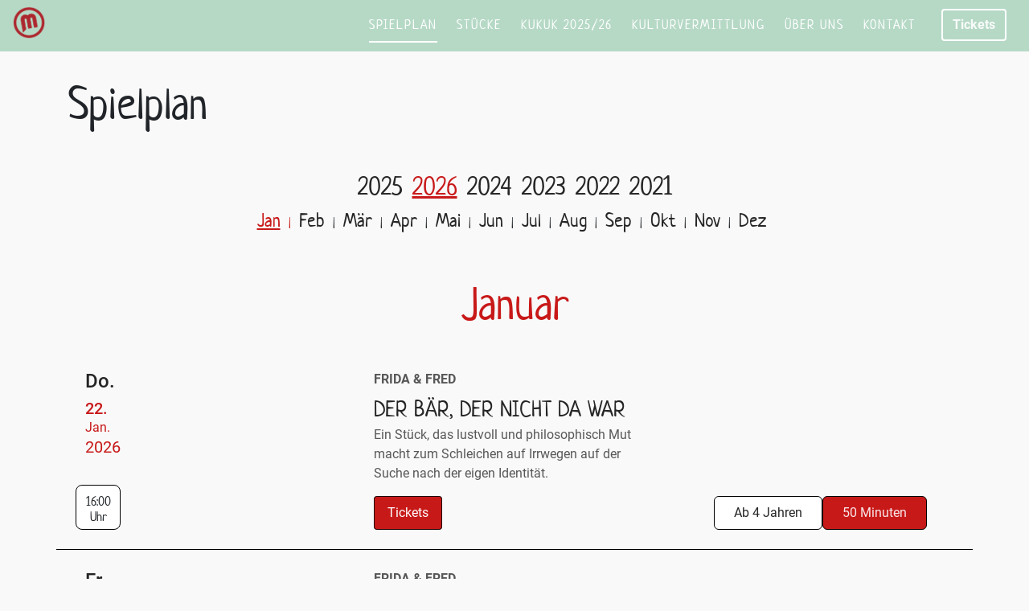

--- FILE ---
content_type: text/html; charset=UTF-8
request_url: https://mezzanintheater.at/spielplan/
body_size: 43486
content:
<!Doctype html>
<html lang="de">
<!-- include meta datat -->
<head>
    <meta charset="UTF-8" />
    <meta name="viewport" content="width=device-width, initial-scale=1, maximum-scale=1.0, shrink-to-fit=no">

    <link rel="stylesheet" type="text/css" media="all" href="https://mezzanintheater.at/wp-content/themes/mezzanintheater-theme/style.css" />
    <link rel="shortcut icon" href="https://mezzanintheater.at/wp-content/themes/mezzanintheater-theme/images/icons/favicon.ico" type="image/x-icon">
    <link rel="icon" href="https://mezzanintheater.at/wp-content/themes/mezzanintheater-theme/images/icons/favicon.ico" type="image/x-icon">
    <link rel="stylesheet" type="text/css" media="all" href="https://mezzanintheater.at/wp-content/themes/mezzanintheater-theme/assets/css/nprogress.css" />
    <link rel="stylesheet" type="text/css" media="all" href="https://mezzanintheater.at/wp-content/themes/mezzanintheater-theme/libs/nprogress/nprogress.css" />
    <link rel="stylesheet" type="text/css" media="all" href="https://mezzanintheater.at/wp-content/themes/mezzanintheater-theme/libs/css/bootstrap.min.css" />
    <link rel="stylesheet" type="text/css" media="all"
          href="https://mezzanintheater.at/wp-content/themes/mezzanintheater-theme/assets/css/menu-toggler.css">
    <link rel="pingback" href="https://mezzanintheater.at/xmlrpc.php" />
    <link rel="stylesheet" href="https://unpkg.com/aos@next/dist/aos.css" />
    <script src="https://kit.fontawesome.com/eb223c5f04.js" crossorigin="anonymous"></script>
    <script type="text/javascript">
        var templateUrl = 'https://mezzanintheater.at/wp-content/themes/mezzanintheater-theme';
    </script>
    <input type="hidden" id="progress_width" value="0">
    <meta name='robots' content='index, follow, max-image-preview:large, max-snippet:-1, max-video-preview:-1' />

	<!-- This site is optimized with the Yoast SEO plugin v26.8 - https://yoast.com/product/yoast-seo-wordpress/ -->
	<meta name="description" content="Entdecke den aktuellen Spielplan des Mezzanin Theaters Graz. Unterhaltsame Theaterstücke für Kinder und Jugendliche." />
	<link rel="canonical" href="https://mezzanintheater.at/spielplan/" />
	<meta property="og:locale" content="de_DE" />
	<meta property="og:type" content="article" />
	<meta property="og:title" content="Spielplan - mezzanintheater.at" />
	<meta property="og:description" content="Entdecke den aktuellen Spielplan des Mezzanin Theaters Graz. Unterhaltsame Theaterstücke für Kinder und Jugendliche." />
	<meta property="og:url" content="https://mezzanintheater.at/spielplan/" />
	<meta property="og:site_name" content="mezzanintheater.at" />
	<meta property="article:modified_time" content="2024-10-21T12:31:25+00:00" />
	<meta name="twitter:card" content="summary_large_image" />
	<script type="application/ld+json" class="yoast-schema-graph">{"@context":"https://schema.org","@graph":[{"@type":"WebPage","@id":"https://mezzanintheater.at/spielplan/","url":"https://mezzanintheater.at/spielplan/","name":"Spielplan - mezzanintheater.at","isPartOf":{"@id":"https://mezzanintheater.at/#website"},"datePublished":"2021-01-08T09:30:34+00:00","dateModified":"2024-10-21T12:31:25+00:00","description":"Entdecke den aktuellen Spielplan des Mezzanin Theaters Graz. Unterhaltsame Theaterstücke für Kinder und Jugendliche.","breadcrumb":{"@id":"https://mezzanintheater.at/spielplan/#breadcrumb"},"inLanguage":"de","potentialAction":[{"@type":"ReadAction","target":["https://mezzanintheater.at/spielplan/"]}]},{"@type":"BreadcrumbList","@id":"https://mezzanintheater.at/spielplan/#breadcrumb","itemListElement":[{"@type":"ListItem","position":1,"name":"Startseite","item":"https://mezzanintheater.at/"},{"@type":"ListItem","position":2,"name":"Spielplan"}]},{"@type":"WebSite","@id":"https://mezzanintheater.at/#website","url":"https://mezzanintheater.at/","name":"mezzanintheater.at","description":"Das Kinder- und Jugendtheater in Graz","potentialAction":[{"@type":"SearchAction","target":{"@type":"EntryPoint","urlTemplate":"https://mezzanintheater.at/?s={search_term_string}"},"query-input":{"@type":"PropertyValueSpecification","valueRequired":true,"valueName":"search_term_string"}}],"inLanguage":"de"}]}</script>
	<!-- / Yoast SEO plugin. -->


<link rel='dns-prefetch' href='//cdnjs.cloudflare.com' />
<link rel="alternate" title="oEmbed (JSON)" type="application/json+oembed" href="https://mezzanintheater.at/wp-json/oembed/1.0/embed?url=https%3A%2F%2Fmezzanintheater.at%2Fspielplan%2F" />
<link rel="alternate" title="oEmbed (XML)" type="text/xml+oembed" href="https://mezzanintheater.at/wp-json/oembed/1.0/embed?url=https%3A%2F%2Fmezzanintheater.at%2Fspielplan%2F&#038;format=xml" />
<style id='wp-img-auto-sizes-contain-inline-css' type='text/css'>
img:is([sizes=auto i],[sizes^="auto," i]){contain-intrinsic-size:3000px 1500px}
/*# sourceURL=wp-img-auto-sizes-contain-inline-css */
</style>
<style id='wp-emoji-styles-inline-css' type='text/css'>

	img.wp-smiley, img.emoji {
		display: inline !important;
		border: none !important;
		box-shadow: none !important;
		height: 1em !important;
		width: 1em !important;
		margin: 0 0.07em !important;
		vertical-align: -0.1em !important;
		background: none !important;
		padding: 0 !important;
	}
/*# sourceURL=wp-emoji-styles-inline-css */
</style>
<style id='wp-block-library-inline-css' type='text/css'>
:root{--wp-block-synced-color:#7a00df;--wp-block-synced-color--rgb:122,0,223;--wp-bound-block-color:var(--wp-block-synced-color);--wp-editor-canvas-background:#ddd;--wp-admin-theme-color:#007cba;--wp-admin-theme-color--rgb:0,124,186;--wp-admin-theme-color-darker-10:#006ba1;--wp-admin-theme-color-darker-10--rgb:0,107,160.5;--wp-admin-theme-color-darker-20:#005a87;--wp-admin-theme-color-darker-20--rgb:0,90,135;--wp-admin-border-width-focus:2px}@media (min-resolution:192dpi){:root{--wp-admin-border-width-focus:1.5px}}.wp-element-button{cursor:pointer}:root .has-very-light-gray-background-color{background-color:#eee}:root .has-very-dark-gray-background-color{background-color:#313131}:root .has-very-light-gray-color{color:#eee}:root .has-very-dark-gray-color{color:#313131}:root .has-vivid-green-cyan-to-vivid-cyan-blue-gradient-background{background:linear-gradient(135deg,#00d084,#0693e3)}:root .has-purple-crush-gradient-background{background:linear-gradient(135deg,#34e2e4,#4721fb 50%,#ab1dfe)}:root .has-hazy-dawn-gradient-background{background:linear-gradient(135deg,#faaca8,#dad0ec)}:root .has-subdued-olive-gradient-background{background:linear-gradient(135deg,#fafae1,#67a671)}:root .has-atomic-cream-gradient-background{background:linear-gradient(135deg,#fdd79a,#004a59)}:root .has-nightshade-gradient-background{background:linear-gradient(135deg,#330968,#31cdcf)}:root .has-midnight-gradient-background{background:linear-gradient(135deg,#020381,#2874fc)}:root{--wp--preset--font-size--normal:16px;--wp--preset--font-size--huge:42px}.has-regular-font-size{font-size:1em}.has-larger-font-size{font-size:2.625em}.has-normal-font-size{font-size:var(--wp--preset--font-size--normal)}.has-huge-font-size{font-size:var(--wp--preset--font-size--huge)}.has-text-align-center{text-align:center}.has-text-align-left{text-align:left}.has-text-align-right{text-align:right}.has-fit-text{white-space:nowrap!important}#end-resizable-editor-section{display:none}.aligncenter{clear:both}.items-justified-left{justify-content:flex-start}.items-justified-center{justify-content:center}.items-justified-right{justify-content:flex-end}.items-justified-space-between{justify-content:space-between}.screen-reader-text{border:0;clip-path:inset(50%);height:1px;margin:-1px;overflow:hidden;padding:0;position:absolute;width:1px;word-wrap:normal!important}.screen-reader-text:focus{background-color:#ddd;clip-path:none;color:#444;display:block;font-size:1em;height:auto;left:5px;line-height:normal;padding:15px 23px 14px;text-decoration:none;top:5px;width:auto;z-index:100000}html :where(.has-border-color){border-style:solid}html :where([style*=border-top-color]){border-top-style:solid}html :where([style*=border-right-color]){border-right-style:solid}html :where([style*=border-bottom-color]){border-bottom-style:solid}html :where([style*=border-left-color]){border-left-style:solid}html :where([style*=border-width]){border-style:solid}html :where([style*=border-top-width]){border-top-style:solid}html :where([style*=border-right-width]){border-right-style:solid}html :where([style*=border-bottom-width]){border-bottom-style:solid}html :where([style*=border-left-width]){border-left-style:solid}html :where(img[class*=wp-image-]){height:auto;max-width:100%}:where(figure){margin:0 0 1em}html :where(.is-position-sticky){--wp-admin--admin-bar--position-offset:var(--wp-admin--admin-bar--height,0px)}@media screen and (max-width:600px){html :where(.is-position-sticky){--wp-admin--admin-bar--position-offset:0px}}

/*# sourceURL=wp-block-library-inline-css */
</style><style id='global-styles-inline-css' type='text/css'>
:root{--wp--preset--aspect-ratio--square: 1;--wp--preset--aspect-ratio--4-3: 4/3;--wp--preset--aspect-ratio--3-4: 3/4;--wp--preset--aspect-ratio--3-2: 3/2;--wp--preset--aspect-ratio--2-3: 2/3;--wp--preset--aspect-ratio--16-9: 16/9;--wp--preset--aspect-ratio--9-16: 9/16;--wp--preset--color--black: #000000;--wp--preset--color--cyan-bluish-gray: #abb8c3;--wp--preset--color--white: #ffffff;--wp--preset--color--pale-pink: #f78da7;--wp--preset--color--vivid-red: #cf2e2e;--wp--preset--color--luminous-vivid-orange: #ff6900;--wp--preset--color--luminous-vivid-amber: #fcb900;--wp--preset--color--light-green-cyan: #7bdcb5;--wp--preset--color--vivid-green-cyan: #00d084;--wp--preset--color--pale-cyan-blue: #8ed1fc;--wp--preset--color--vivid-cyan-blue: #0693e3;--wp--preset--color--vivid-purple: #9b51e0;--wp--preset--gradient--vivid-cyan-blue-to-vivid-purple: linear-gradient(135deg,rgb(6,147,227) 0%,rgb(155,81,224) 100%);--wp--preset--gradient--light-green-cyan-to-vivid-green-cyan: linear-gradient(135deg,rgb(122,220,180) 0%,rgb(0,208,130) 100%);--wp--preset--gradient--luminous-vivid-amber-to-luminous-vivid-orange: linear-gradient(135deg,rgb(252,185,0) 0%,rgb(255,105,0) 100%);--wp--preset--gradient--luminous-vivid-orange-to-vivid-red: linear-gradient(135deg,rgb(255,105,0) 0%,rgb(207,46,46) 100%);--wp--preset--gradient--very-light-gray-to-cyan-bluish-gray: linear-gradient(135deg,rgb(238,238,238) 0%,rgb(169,184,195) 100%);--wp--preset--gradient--cool-to-warm-spectrum: linear-gradient(135deg,rgb(74,234,220) 0%,rgb(151,120,209) 20%,rgb(207,42,186) 40%,rgb(238,44,130) 60%,rgb(251,105,98) 80%,rgb(254,248,76) 100%);--wp--preset--gradient--blush-light-purple: linear-gradient(135deg,rgb(255,206,236) 0%,rgb(152,150,240) 100%);--wp--preset--gradient--blush-bordeaux: linear-gradient(135deg,rgb(254,205,165) 0%,rgb(254,45,45) 50%,rgb(107,0,62) 100%);--wp--preset--gradient--luminous-dusk: linear-gradient(135deg,rgb(255,203,112) 0%,rgb(199,81,192) 50%,rgb(65,88,208) 100%);--wp--preset--gradient--pale-ocean: linear-gradient(135deg,rgb(255,245,203) 0%,rgb(182,227,212) 50%,rgb(51,167,181) 100%);--wp--preset--gradient--electric-grass: linear-gradient(135deg,rgb(202,248,128) 0%,rgb(113,206,126) 100%);--wp--preset--gradient--midnight: linear-gradient(135deg,rgb(2,3,129) 0%,rgb(40,116,252) 100%);--wp--preset--font-size--small: 13px;--wp--preset--font-size--medium: 20px;--wp--preset--font-size--large: 36px;--wp--preset--font-size--x-large: 42px;--wp--preset--spacing--20: 0.44rem;--wp--preset--spacing--30: 0.67rem;--wp--preset--spacing--40: 1rem;--wp--preset--spacing--50: 1.5rem;--wp--preset--spacing--60: 2.25rem;--wp--preset--spacing--70: 3.38rem;--wp--preset--spacing--80: 5.06rem;--wp--preset--shadow--natural: 6px 6px 9px rgba(0, 0, 0, 0.2);--wp--preset--shadow--deep: 12px 12px 50px rgba(0, 0, 0, 0.4);--wp--preset--shadow--sharp: 6px 6px 0px rgba(0, 0, 0, 0.2);--wp--preset--shadow--outlined: 6px 6px 0px -3px rgb(255, 255, 255), 6px 6px rgb(0, 0, 0);--wp--preset--shadow--crisp: 6px 6px 0px rgb(0, 0, 0);}:where(.is-layout-flex){gap: 0.5em;}:where(.is-layout-grid){gap: 0.5em;}body .is-layout-flex{display: flex;}.is-layout-flex{flex-wrap: wrap;align-items: center;}.is-layout-flex > :is(*, div){margin: 0;}body .is-layout-grid{display: grid;}.is-layout-grid > :is(*, div){margin: 0;}:where(.wp-block-columns.is-layout-flex){gap: 2em;}:where(.wp-block-columns.is-layout-grid){gap: 2em;}:where(.wp-block-post-template.is-layout-flex){gap: 1.25em;}:where(.wp-block-post-template.is-layout-grid){gap: 1.25em;}.has-black-color{color: var(--wp--preset--color--black) !important;}.has-cyan-bluish-gray-color{color: var(--wp--preset--color--cyan-bluish-gray) !important;}.has-white-color{color: var(--wp--preset--color--white) !important;}.has-pale-pink-color{color: var(--wp--preset--color--pale-pink) !important;}.has-vivid-red-color{color: var(--wp--preset--color--vivid-red) !important;}.has-luminous-vivid-orange-color{color: var(--wp--preset--color--luminous-vivid-orange) !important;}.has-luminous-vivid-amber-color{color: var(--wp--preset--color--luminous-vivid-amber) !important;}.has-light-green-cyan-color{color: var(--wp--preset--color--light-green-cyan) !important;}.has-vivid-green-cyan-color{color: var(--wp--preset--color--vivid-green-cyan) !important;}.has-pale-cyan-blue-color{color: var(--wp--preset--color--pale-cyan-blue) !important;}.has-vivid-cyan-blue-color{color: var(--wp--preset--color--vivid-cyan-blue) !important;}.has-vivid-purple-color{color: var(--wp--preset--color--vivid-purple) !important;}.has-black-background-color{background-color: var(--wp--preset--color--black) !important;}.has-cyan-bluish-gray-background-color{background-color: var(--wp--preset--color--cyan-bluish-gray) !important;}.has-white-background-color{background-color: var(--wp--preset--color--white) !important;}.has-pale-pink-background-color{background-color: var(--wp--preset--color--pale-pink) !important;}.has-vivid-red-background-color{background-color: var(--wp--preset--color--vivid-red) !important;}.has-luminous-vivid-orange-background-color{background-color: var(--wp--preset--color--luminous-vivid-orange) !important;}.has-luminous-vivid-amber-background-color{background-color: var(--wp--preset--color--luminous-vivid-amber) !important;}.has-light-green-cyan-background-color{background-color: var(--wp--preset--color--light-green-cyan) !important;}.has-vivid-green-cyan-background-color{background-color: var(--wp--preset--color--vivid-green-cyan) !important;}.has-pale-cyan-blue-background-color{background-color: var(--wp--preset--color--pale-cyan-blue) !important;}.has-vivid-cyan-blue-background-color{background-color: var(--wp--preset--color--vivid-cyan-blue) !important;}.has-vivid-purple-background-color{background-color: var(--wp--preset--color--vivid-purple) !important;}.has-black-border-color{border-color: var(--wp--preset--color--black) !important;}.has-cyan-bluish-gray-border-color{border-color: var(--wp--preset--color--cyan-bluish-gray) !important;}.has-white-border-color{border-color: var(--wp--preset--color--white) !important;}.has-pale-pink-border-color{border-color: var(--wp--preset--color--pale-pink) !important;}.has-vivid-red-border-color{border-color: var(--wp--preset--color--vivid-red) !important;}.has-luminous-vivid-orange-border-color{border-color: var(--wp--preset--color--luminous-vivid-orange) !important;}.has-luminous-vivid-amber-border-color{border-color: var(--wp--preset--color--luminous-vivid-amber) !important;}.has-light-green-cyan-border-color{border-color: var(--wp--preset--color--light-green-cyan) !important;}.has-vivid-green-cyan-border-color{border-color: var(--wp--preset--color--vivid-green-cyan) !important;}.has-pale-cyan-blue-border-color{border-color: var(--wp--preset--color--pale-cyan-blue) !important;}.has-vivid-cyan-blue-border-color{border-color: var(--wp--preset--color--vivid-cyan-blue) !important;}.has-vivid-purple-border-color{border-color: var(--wp--preset--color--vivid-purple) !important;}.has-vivid-cyan-blue-to-vivid-purple-gradient-background{background: var(--wp--preset--gradient--vivid-cyan-blue-to-vivid-purple) !important;}.has-light-green-cyan-to-vivid-green-cyan-gradient-background{background: var(--wp--preset--gradient--light-green-cyan-to-vivid-green-cyan) !important;}.has-luminous-vivid-amber-to-luminous-vivid-orange-gradient-background{background: var(--wp--preset--gradient--luminous-vivid-amber-to-luminous-vivid-orange) !important;}.has-luminous-vivid-orange-to-vivid-red-gradient-background{background: var(--wp--preset--gradient--luminous-vivid-orange-to-vivid-red) !important;}.has-very-light-gray-to-cyan-bluish-gray-gradient-background{background: var(--wp--preset--gradient--very-light-gray-to-cyan-bluish-gray) !important;}.has-cool-to-warm-spectrum-gradient-background{background: var(--wp--preset--gradient--cool-to-warm-spectrum) !important;}.has-blush-light-purple-gradient-background{background: var(--wp--preset--gradient--blush-light-purple) !important;}.has-blush-bordeaux-gradient-background{background: var(--wp--preset--gradient--blush-bordeaux) !important;}.has-luminous-dusk-gradient-background{background: var(--wp--preset--gradient--luminous-dusk) !important;}.has-pale-ocean-gradient-background{background: var(--wp--preset--gradient--pale-ocean) !important;}.has-electric-grass-gradient-background{background: var(--wp--preset--gradient--electric-grass) !important;}.has-midnight-gradient-background{background: var(--wp--preset--gradient--midnight) !important;}.has-small-font-size{font-size: var(--wp--preset--font-size--small) !important;}.has-medium-font-size{font-size: var(--wp--preset--font-size--medium) !important;}.has-large-font-size{font-size: var(--wp--preset--font-size--large) !important;}.has-x-large-font-size{font-size: var(--wp--preset--font-size--x-large) !important;}
/*# sourceURL=global-styles-inline-css */
</style>

<style id='classic-theme-styles-inline-css' type='text/css'>
/*! This file is auto-generated */
.wp-block-button__link{color:#fff;background-color:#32373c;border-radius:9999px;box-shadow:none;text-decoration:none;padding:calc(.667em + 2px) calc(1.333em + 2px);font-size:1.125em}.wp-block-file__button{background:#32373c;color:#fff;text-decoration:none}
/*# sourceURL=/wp-includes/css/classic-themes.min.css */
</style>
<link rel='stylesheet' id='contact-form-7-css' href='https://mezzanintheater.at/wp-content/plugins/contact-form-7/includes/css/styles.css?ver=6.1.4' type='text/css' media='all' />
<script type="text/javascript" src="https://mezzanintheater.at/wp-includes/js/jquery/jquery.min.js?ver=3.7.1" id="jquery-core-js"></script>
<script type="text/javascript" src="https://mezzanintheater.at/wp-includes/js/jquery/jquery-migrate.min.js?ver=3.4.1" id="jquery-migrate-js"></script>
<script type="text/javascript" src="https://mezzanintheater.at/wp-content/themes/mezzanintheater-theme/libs/nprogress/nprogress.js?ver=6.9" id="nprogress-js"></script>
<script type="text/javascript" src="https://mezzanintheater.at/wp-content/themes/mezzanintheater-theme/assets/js/nprogressHandler.js?ver=6.9" id="nprogressHandler-js"></script>
<script type="text/javascript" src="https://cdnjs.cloudflare.com/ajax/libs/popper.js/1.11.0/umd/popper.min.js?ver=6.9" id="popper-js"></script>
<script type="text/javascript" src="https://mezzanintheater.at/wp-content/themes/mezzanintheater-theme/libs/js/bootstrap.min.js?ver=6.9" id="bootstrap-js"></script>
<script type="text/javascript" src="https://mezzanintheater.at/wp-content/themes/mezzanintheater-theme/assets/js/main.js?ver=6.9" id="main-js"></script>
<script type="text/javascript" src="https://mezzanintheater.at/wp-content/themes/mezzanintheater-theme/libs/parallaxScrolling/parallax.min.js?ver=6.9" id="parallax-js"></script>
<script type="text/javascript" src="https://mezzanintheater.at/wp-content/themes/mezzanintheater-theme/assets/js/spielplan.js?ver=6.9" id="spielplan-js"></script>
<link rel="https://api.w.org/" href="https://mezzanintheater.at/wp-json/" /><link rel="alternate" title="JSON" type="application/json" href="https://mezzanintheater.at/wp-json/wp/v2/pages/525" /><link rel="EditURI" type="application/rsd+xml" title="RSD" href="https://mezzanintheater.at/xmlrpc.php?rsd" />
<meta name="generator" content="WordPress 6.9" />
<link rel='shortlink' href='https://mezzanintheater.at/?p=525' />
<!-- Google tag (gtag.js) -->
<script async src="https://www.googletagmanager.com/gtag/js?id=G-MHSJ96227Y"></script>
<script>
  window.dataLayer = window.dataLayer || [];
  function gtag(){dataLayer.push(arguments);}
  gtag('js', new Date());

  gtag('config', 'G-MHSJ96227Y');
</script>
<!-- Google Tag Manager -->
<script>(function(w,d,s,l,i){w[l]=w[l]||[];w[l].push({'gtm.start':
new Date().getTime(),event:'gtm.js'});var f=d.getElementsByTagName(s)[0],
j=d.createElement(s),dl=l!='dataLayer'?'&l='+l:'';j.async=true;j.src=
'https://www.googletagmanager.com/gtm.js?id='+i+dl;f.parentNode.insertBefore(j,f);
})(window,document,'script','dataLayer','GTM-WHSJKLT');</script>
<!-- End Google Tag Manager -->
<meta name="facebook-domain-verification" content="9bkae42xyzw3y3c0o7by4ejjl6ymjk" />
<meta name="seobility" content="01337c9fec2a1197fe0b734c85c384f4"><link rel="icon" href="https://mezzanintheater.at/wp-content/uploads/2022/01/cropped-login-logo-32x32.png" sizes="32x32" />
<link rel="icon" href="https://mezzanintheater.at/wp-content/uploads/2022/01/cropped-login-logo-192x192.png" sizes="192x192" />
<link rel="apple-touch-icon" href="https://mezzanintheater.at/wp-content/uploads/2022/01/cropped-login-logo-180x180.png" />
<meta name="msapplication-TileImage" content="https://mezzanintheater.at/wp-content/uploads/2022/01/cropped-login-logo-270x270.png" />
    <div id="loadingCover"></div>
    <script>
        NProgress.start();
    </script>
    <nav class="navbar navbar-expand-lg navbar-light transparent" id="myNav">
        <a class="navbar-toggler collapsed border-0" data-toggle="collapse" data-target="#navbar-content" onclick="toggleNavbar()">
            <span> </span>
            <span> </span>
            <span> </span>
        </a>
        <a class="navbar-brand" href="/">
            <img id="light-navbar-logo" src="https://mezzanintheater.at/wp-content/themes/mezzanintheater-theme/images/logo.png">
        </a>
        <div class="collapse navbar-collapse" id="navbar-content">
            <ul class="navbar-nav ml-auto mt-2 mt-lg-0">
                                                <li class="nav-item">
                                    <a class="neucha letter-spacing nav-link letter-spacing-2 text-color-w-prim font-weight-light text-uppercase" href="https://mezzanintheater.at/spielplan/">Spielplan</a>
                                </li>
                                                            <li class="nav-item">
                                    <a class="neucha letter-spacing nav-link letter-spacing-2 text-color-w-prim font-weight-light text-uppercase" href="https://mezzanintheater.at/stuecke/">Stücke</a>
                                </li>
                                                            <li class="nav-item">
                                    <a class="neucha letter-spacing nav-link letter-spacing-2 text-color-w-prim font-weight-light text-uppercase" href="https://mezzanintheater.at/kukuk/">KuKuK 2025/26</a>
                                </li>
                                                            <li class="nav-item">
                                    <a class="neucha letter-spacing nav-link letter-spacing-2 text-color-w-prim font-weight-light text-uppercase" href="https://mezzanintheater.at/theaterpaedagogik/">Kulturvermittlung</a>
                                </li>
                                                            <li class="nav-item">
                                    <a class="neucha letter-spacing nav-link letter-spacing-2 text-color-w-prim font-weight-light text-uppercase" href="https://mezzanintheater.at/ueber-uns/">Über uns</a>
                                </li>
                                                            <li class="nav-item">
                                    <a class="neucha letter-spacing nav-link letter-spacing-2 text-color-w-prim font-weight-light text-uppercase" href="https://mezzanintheater.at/kontakt/">Kontakt</a>
                                </li>
                                            <li class="nav-item item-active">
                    <a href="https://mezzanintheater.at/spielplan" class="ml-1 ml-md-2 btn btn-outlined white font-weight-bold">Tickets</a>
                </li>
            </ul>
        </div>
    </nav>
    <button id="scrollToTop" onclick="scrollToTop()">
        <img src="https://mezzanintheater.at/wp-content/themes/mezzanintheater-theme/images/icons/right-chevron.png">
    </button>
        <script type="text/javascript">
            jQuery(document).ready(function ($) {
                var url = window.location;
                $('.nav-item a[href="' + url + '"]').addClass('active');
                $('.nav-item a').filter(function () {
                    return this.href == url;
                }).parent().addClass('active');
            });
    </script>
</head>



<style>
    #myNav {
        background-color: var(--navbar-background) !important;
        -webkit-backdrop-filter: blur(16px) !important;
        backdrop-filter: blur(16px) !important;
    }
</style>
<link rel="stylesheet" type="text/css" media="all" href="https://mezzanintheater.at/wp-content/themes/mezzanintheater-theme/assets/css/spielplan.css"/>
<body>
    <section id="section-spielplan-navbar">
        <div class="container-fluid container-lg mt-5 pt-5">
            <h1 class="display-4 mb-5 sticky-top">Spielplan</h1>
            <ul class="submenu-years d-flex flex-row-reverse nav text-center justify-content-center"></ul>
            <ul class="submenu d-flex flex-row nav text-center justify-content-center">
	            <li class='submenu-item m-0'><button class='filter-button monthfilter h4' value='Januar'>Jan</button></li><li class='submenu-item m-0'><button class='filter-button monthfilter h4' value='Februar'>Feb</button></li><li class='submenu-item m-0'><button class='filter-button monthfilter h4' value='März'>Mär</button></li><li class='submenu-item m-0'><button class='filter-button monthfilter h4' value='April'>Apr</button></li><li class='submenu-item m-0'><button class='filter-button monthfilter h4' value='Mai'>Mai</button></li><li class='submenu-item m-0'><button class='filter-button monthfilter h4' value='Juni'>Jun</button></li><li class='submenu-item m-0'><button class='filter-button monthfilter h4' value='Juli'>Jul</button></li><li class='submenu-item m-0'><button class='filter-button monthfilter h4' value='August'>Aug</button></li><li class='submenu-item m-0'><button class='filter-button monthfilter h4' value='September'>Sep</button></li><li class='submenu-item m-0'><button class='filter-button monthfilter h4' value='Oktober'>Okt</button></li><li class='submenu-item m-0'><button class='filter-button monthfilter h4' value='November'>Nov</button></li><li class='submenu-item m-0'><button class='filter-button monthfilter h4' value='Dezember'>Dez</button></li>            </ul>
        </div>
    </section>
<h2 id='current-month' class='display-4 main-color mb-5 mt-5 text-center' data-month='Januar'>Januar</h2><section id='section-spielplan-spielplan'><div class='container spielplan-container pb-5 mb-5'></div></section>    <script>
        var auffuehrungen = [{"ID":4471,"Stainz, Mittelschule Stainz":{"2025-10-15 09:00:00":{"kukuk":"1","link":"https:\/\/mezzanintheater.at\/kukuk\/"},"2025-10-15 10:30:00":{"kukuk":"1","link":"https:\/\/mezzanintheater.at\/kukuk\/"}},"St. Stefan o. Stainz":{"2025-10-20 09:00:00":{"kukuk":"1","link":"https:\/\/mezzanintheater.at\/kukuk\/"},"2025-10-20 10:30:00":{"kukuk":"1","link":"https:\/\/mezzanintheater.at\/kukuk\/"}},"\u00d6blarn, Kunst & Kulturhaus":{"2026-02-28 16:00:00":{"kukuk":"1","link":"https:\/\/mezzanintheater.at\/kukuk\/"}},"M\u00fcrzzuschlag, Stadtsaal":{"2026-03-10 09:00:00":{"kukuk":"1","link":"https:\/\/mezzanintheater.at\/kukuk\/"},"2026-03-10 10:30:00":{"kukuk":"1","link":"https:\/\/mezzanintheater.at\/kukuk\/"}},"B\u00e4rnbach, Volkshaus":{"2026-03-18 09:09:00":{"kukuk":"1","link":"https:\/\/mezzanintheater.at\/kukuk\/"},"2026-03-18 10:30:00":{"kukuk":"1","link":"https:\/\/mezzanintheater.at\/kukuk\/"}}},{"ID":4483,"Deutschlandsberg, La\u00dfnitzhaus":{"2025-11-12 09:00:00":{"kukuk":"1","link":"https:\/\/mezzanintheater.at\/kukuk\/"},"2025-11-12 10:40:00":{"kukuk":"1","link":"https:\/\/mezzanintheater.at\/kukuk\/"}},"Ramsau a. Dachstein, Veranstaltungszentrum":{"2025-11-20 09:00:00":{"kukuk":"1","link":"https:\/\/mezzanintheater.at\/kukuk\/"},"2025-11-20 10:45:00":{"kukuk":"1","link":"https:\/\/mezzanintheater.at\/kukuk\/"}},"Leibnitz, Hugo-Wolf-Saal":{"2026-04-28 09:00:00":{"kukuk":"1","link":"https:\/\/mezzanintheater.at\/kukuk\/"},"2026-04-28 10:45:00":{"kukuk":"1","link":"https:\/\/mezzanintheater.at\/kukuk\/"}}},{"ID":4475,"St. Stefan o. Stainz":{"2025-10-19 16:00:00":{"kukuk":"1","link":"https:\/\/mezzanintheater.at\/kukuk\/"}}},{"ID":4468,"Stainz, MS Stainz":{"2025-10-13 08:30:00":{"kukuk":"1","link":"https:\/\/mezzanintheater.at\/kukuk\/"},"2025-10-13 10:30:00":{"kukuk":"1","link":"https:\/\/mezzanintheater.at\/kukuk\/"}},"St. Stefan o. Stainz, Stieglerhaus":{"2025-10-21 09:00:00":{"kukuk":"1","link":"https:\/\/mezzanintheater.at\/kukuk\/"},"2025-10-21 11:00:00":{"kukuk":"1","link":"https:\/\/mezzanintheater.at\/kukuk\/"}},"Ramsau a. Dachstein, Veranstaltungszentrum":{"2025-11-19 08:30:00":{"kukuk":"1","link":"https:\/\/mezzanintheater.at\/kukuk\/"},"2025-11-19 10:30:00":{"kukuk":"1","link":"https:\/\/mezzanintheater.at\/kukuk\/"}},"\u00d6blarn, Kunst- & Kulturhaus":{"2026-02-27 09:00:00":{"kukuk":"1","link":"https:\/\/mezzanintheater.at\/kukuk\/"},"2026-02-27 10:30:00":{"kukuk":"1","link":"https:\/\/mezzanintheater.at\/kukuk\/"}},"Leibnitz, Hugo-Wolf-Saal":{"2026-04-29 08:30:00":{"kukuk":"1","link":"https:\/\/mezzanintheater.at\/kukuk\/"},"2026-04-29 10:30:00":{"kukuk":"1","link":"https:\/\/mezzanintheater.at\/kukuk\/"}}},{"ID":4512,"CoSA - Center of Science Activities":{"2025-11-27 17:00:00":{"kukuk":"0","link":"https:\/\/shop.entrello.app\/de\/mezzanin_theater\/events\/ev_2zr7qPoeGOrzYSkUQsiRa0QysKq\/tickets"},"2025-11-28 10:30:00":{"kukuk":"0","link":"https:\/\/shop.entrello.app\/de\/mezzanin_theater\/events\/ev_2zr8XTbg8wqvD4R16jcvt8b9xjt\/tickets"},"2025-11-29 15:00:00":{"kukuk":"0","link":"https:\/\/shop.entrello.app\/de\/mezzanin_theater\/events\/ev_2zr8egBC0pBjADrwUGaTTb9Of0n\/tickets"},"2025-11-30 15:00:00":{"kukuk":"0","link":"https:\/\/shop.entrello.app\/de\/mezzanin_theater\/events\/ev_2zr8gjFMzWmP1aTG8Kc2CgAcHWz\/tickets"},"2025-12-02 10:30:00":{"kukuk":"0","link":"https:\/\/shop.entrello.app\/de\/mezzanin_theater\/events\/ev_2zr8k3WTjmVUekcFs2VzjcxXvjR\/tickets"},"2025-12-03 10:30:00":{"kukuk":"0","link":"https:\/\/shop.entrello.app\/de\/mezzanin_theater\/events\/ev_2zr8mFpUMBGhaRu4Jo6QNO2n9ZX\/tickets"},"2025-12-04 10:30:00":{"kukuk":"0","link":"https:\/\/shop.entrello.app\/de\/mezzanin_theater\/events\/ev_2zr8nC4rSDire00qpipyt0aEgxY\/tickets"},"2025-12-09 10:30:00":{"kukuk":"0","link":"https:\/\/shop.entrello.app\/de\/mezzanin_theater\/events\/ev_2zr8oXxfJ1mNFgzF4xVB5yS0M4V\/tickets"},"2025-12-10 10:30:00":{"kukuk":"0","link":"https:\/\/shop.entrello.app\/de\/mezzanin_theater\/events\/ev_2zr8qi5SENyXXaZoiDS6Bfn2slh\/tickets"},"2025-12-11 10:30:00":{"kukuk":"0","link":"https:\/\/shop.entrello.app\/de\/mezzanin_theater\/events\/ev_2zr8rduByRIrKUcvD2TgSNeLfrk\/tickets"},"2025-12-17 10:30:00":{"kukuk":"0","link":"https:\/\/shop.entrello.app\/de\/mezzanin_theater\/events\/ev_2zr8tEUz6fLLiEhrfkDQuIZqIgW\/tickets"},"2025-12-18 10:30:00":{"kukuk":"0","link":"https:\/\/shop.entrello.app\/de\/mezzanin_theater\/events\/ev_2zr8uAoa6Dzj5MXSWnkxIfYAiqU\/tickets"},"2025-12-18 17:00:00":{"kukuk":"0","link":"https:\/\/shop.entrello.app\/de\/mezzanin_theater\/events\/ev_2zr8wY1UOIxL3HQQb6ADnUC4U4L\/tickets"}}},{"ID":4479,"St. Stefan o. Stainz":{"2025-10-22 09:00:00":{"kukuk":"1","link":"https:\/\/mezzanintheater.at\/kukuk\/"},"2025-10-22 11:00:00":{"kukuk":"1","link":"https:\/\/mezzanintheater.at\/kukuk\/"}}},{"ID":4433,"Next Liberty, Graz":{"2026-02-13 17:00:00":{"kukuk":"0","link":"https:\/\/nextliberty.buehnen-graz.com\/stuecke\/challenge\/"},"2026-02-14 16:00:00":{"kukuk":"0","link":"https:\/\/nextliberty.buehnen-graz.com\/stuecke\/challenge\/"},"2026-02-23 10:30:00":{"kukuk":"0","link":"https:\/\/nextliberty.buehnen-graz.com\/stuecke\/challenge\/"},"2026-03-18 09:00:00":{"kukuk":"0","link":"https:\/\/nextliberty.buehnen-graz.com\/stuecke\/challenge\/"},"2026-03-18 11:30:00":{"kukuk":"0","link":"https:\/\/nextliberty.buehnen-graz.com\/stuecke\/challenge\/"},"2026-03-19 11:00:00":{"kukuk":"0","link":"https:\/\/nextliberty.buehnen-graz.com\/stuecke\/challenge\/"}}},{"ID":4069,"Theater im Bahnhof, Eingang \u00fcber Dreihackengasse 12, im Innenhofsse 12":{"2025-03-06 18:00:00":{"kukuk":"0","link":"https:\/\/shop.entrello.app\/de\/mezzanin_theater\/events\/ev_2rQjPysn8FANMbv1uWqnhdOtSXF\/tickets"}},"Theater im Bahnhof, Eingang \u00fcber Dreihackengasse 12, im Innenhof":{"2025-03-07 11:00:00":{"kukuk":"0","link":"https:\/\/shop.entrello.app\/de\/mezzanin_theater\/events\/ev_2rQld97qBBU2cD8r2qrOMR9J2JF\/tickets"},"2025-03-07 18:00:00":{"kukuk":"0","link":"https:\/\/shop.entrello.app\/de\/mezzanin_theater\/events\/ev_2rQjkXIEVr5BIbVwqjaW1obC66R\/tickets"},"2025-03-08 18:00:00":{"kukuk":"0","link":"https:\/\/shop.entrello.app\/de\/mezzanin_theater\/events\/ev_2rQjlITv1gBWdOZyXhta4hbf8do\/tickets"},"2025-03-20 18:00:00":{"kukuk":"0","link":"https:\/\/shop.entrello.app\/de\/mezzanin_theater\/events\/ev_2rQjnhmFAvLdCbyz537UQPsjeFM\/tickets"},"2025-03-21 11:00:00":{"kukuk":"0","link":"https:\/\/shop.entrello.app\/de\/mezzanin_theater\/events\/ev_2rQluKK87islDu5cKSX7gplFqAS\/tickets"},"2025-03-22 18:00:00":{"kukuk":"0","link":"https:\/\/shop.entrello.app\/de\/mezzanin_theater\/events\/ev_2rQjpJxXFkfL0a9LDQnFUkLwHA0\/tickets"},"2025-03-23 18:00:00":{"kukuk":"0","link":"https:\/\/shop.entrello.app\/de\/mezzanin_theater\/events\/ev_2rQjq5KE0OiTnM0d4biy52XcjZN\/tickets"}},"Mezzanin Theater Probenraum, Dreihackengasse 12":{"2025-03-09 18:00:00":{"kukuk":"0","link":"https:\/\/shop.entrello.app\/de\/mezzanin_theater\/events\/ev_2rQjmCDdOUUYjbxhDc2bC5LZ1Ys\/tickets"},"2025-03-21 18:00:00":{"kukuk":"0","link":"https:\/\/shop.entrello.app\/de\/mezzanin_theater\/events\/ev_2rQjoVsIbWFQWKzETBEfcHxDKQH\/tickets"}},"ZUSATZVORSTELLUNG Theater im Bahnhof, Eingang \u00fcber Dreihackengasse 12, im Innenhof":{"2025-03-09 11:00:00":{"kukuk":"0","link":"https:\/\/shop.entrello.app\/de\/mezzanin_theater\/events\/ev_2sCmjsBbAWwxDD1RiyFP7JqZyUq\/tickets"},"2025-03-23 11:00:00":{"kukuk":"0","link":"https:\/\/shop.entrello.app\/de\/mezzanin_theater\/events\/ev_2sCmmHNzHVpGtFxnj3lhXnpY0Us\/tickets"}},"Schauspielhaus Graz im Schauraum":{"2025-10-02 10:30:00":{"kukuk":"0","link":"https:\/\/schauspielhaus-graz.buehnen-graz.com\/"},"2025-10-02 18:00:00":{"kukuk":"0","link":"https:\/\/schauspielhaus-graz.buehnen-graz.com\/"},"2025-10-03 10:30:00":{"kukuk":"0","link":"https:\/\/schauspielhaus-graz.buehnen-graz.com\/"},"2025-10-04 10:30:00":{"kukuk":"0","link":"https:\/\/schauspielhaus-graz.buehnen-graz.com\/"},"2025-10-06 10:30:00":{"kukuk":"0","link":"https:\/\/schauspielhaus-graz.buehnen-graz.com\/"},"2025-10-06 18:00:00":{"kukuk":"0","link":"https:\/\/schauspielhaus-graz.buehnen-graz.com\/"},"2026-02-24 18:00:00":{"kukuk":"0","link":"https:\/\/schauspielhaus-graz.buehnen-graz.com\/tickets-2025-26\/"},"2026-02-25 11:00:00":{"kukuk":"0","link":"https:\/\/schauspielhaus-graz.buehnen-graz.com\/tickets-2025-26\/"},"2026-02-25 18:00:00":{"kukuk":"0","link":"https:\/\/schauspielhaus-graz.buehnen-graz.com\/tickets-2025-26\/"},"2026-02-26 11:00:00":{"kukuk":"0","link":"https:\/\/schauspielhaus-graz.buehnen-graz.com\/tickets-2025-26\/"},"2026-02-26 18:00:00":{"kukuk":"0","link":"https:\/\/schauspielhaus-graz.buehnen-graz.com\/tickets-2025-26\/"},"2026-02-27 18:00:00":{"kukuk":"0","link":"https:\/\/schauspielhaus-graz.buehnen-graz.com\/tickets-2025-26\/"}}},{"ID":3835,"St. Stefan ob Stainz, Stieglerhaus":{"2024-10-23 09:00:00":{"kukuk":"1","link":"https:\/\/stieglerhaus.at\/veranstaltung\/kindertheaterfestival-kukuk-zu-gast-im-stieglerhaus\/"},"2024-10-23 11:00:00":{"kukuk":"1","link":"https:\/\/stieglerhaus.at\/veranstaltung\/kindertheaterfestival-kukuk-zu-gast-im-stieglerhaus\/"}},"Trofaiach, StadtKULTURsaal":{"2024-11-14 08:30:00":{"kukuk":"1","link":"https:\/\/mezzanintheater.at\/kukuk\/"},"2024-11-14 10:30:00":{"kukuk":"1","link":"https:\/\/mezzanintheater.at\/kukuk\/"},"2024-11-14 12:30:00":{"kukuk":"0","link":"https:\/\/mezzanintheater.at\/kukuk\/"}},"Deutschlandsberg, La\u00dfnitzhaus":{"2024-11-29 09:00:00":{"kukuk":"1","link":"https:\/\/mezzanintheater.at\/kukuk\/"},"2024-11-29 10:30:00":{"kukuk":"1","link":"https:\/\/mezzanintheater.at\/kukuk\/"}},"\u00d6blarn, Kunst- und Kulturhaus":{"2025-02-11 09:00:00":{"kukuk":"1","link":"https:\/\/mezzanintheater.at\/kukuk\/"},"2025-02-11 11:00:00":{"kukuk":"1","link":"https:\/\/mezzanintheater.at\/kukuk\/"}},"B\u00e4rnbach, Volkshaus":{"2025-03-28 09:00:00":{"kukuk":"1","link":"https:\/\/mezzanintheater.at\/kukuk\/"},"2025-03-28 11:00:00":{"kukuk":"1","link":"https:\/\/mezzanintheater.at\/kukuk\/"}},"M\u00fcrzzuschalg, Stadtsaal":{"2025-04-25 09:00:00":{"kukuk":"1","link":"https:\/\/mezzanintheater.at\/kukuk\/"},"2025-04-25 11:00:00":{"kukuk":"1","link":"https:\/\/mezzanintheater.at\/kukuk\/"}},"Stainz, Mittelschule Stainz":{"2025-10-14 09:00:00":{"kukuk":"1","link":"https:\/\/mezzanintheater.at\/kukuk\/"},"2025-10-14 11:00:00":{"kukuk":"1","link":"https:\/\/mezzanintheater.at\/kukuk\/"}},"Ramsau a. Dachstein, Veranstaltungszentrum":{"2025-11-18 08:30:00":{"kukuk":"1","link":"https:\/\/mezzanintheater.at\/kukuk\/"},"2025-11-18 11:30:00":{"kukuk":"1","link":"https:\/\/mezzanintheater.at\/kukuk\/"}}},{"ID":3826,"Mureck, Kulturzentrum Mureck":{"2025-04-02 08:30:00":{"kukuk":"1","link":"https:\/\/mezzanintheater.at\/kukuk\/"},"2025-04-02 10:30:00":{"kukuk":"1","link":"https:\/\/mezzanintheater.at\/kukuk\/"}},"M\u00fcrzzuschlag, Stadtsaal":{"2025-04-24 08:30:00":{"kukuk":"1","link":"https:\/\/mezzanintheater.at\/kukuk\/"},"2025-04-24 10:30:00":{"kukuk":"1","link":"https:\/\/mezzanintheater.at\/kukuk\/"}}},{"ID":3810,"Deutschlandsberg, La\u00dfnitzhaus":{"2024-11-27 08:30:00":{"kukuk":"1","link":"https:\/\/mezzanintheater.at\/kukuk\/"},"2024-11-27 10:30:00":{"kukuk":"1","link":"https:\/\/mezzanintheater.at\/kukuk\/"},"2024-11-28 08:30:00":{"kukuk":"1","link":"https:\/\/mezzanintheater.at\/kukuk\/"},"2024-11-28 10:30:00":{"kukuk":"1","link":"https:\/\/mezzanintheater.at\/kukuk\/"}}},{"ID":3802,"\u00d6blarn, Kunst- und Kulturhaus":{"2025-02-09 16:00:00":{"kukuk":"1","link":"http:\/\/www.kultur.st\/artikel\/mischmatsch.html"},"2025-02-12 09:00:00":{"kukuk":"1","link":"http:\/\/www.kultur.st\/artikel\/mischmatsch.html"},"2025-02-12 10:30:00":{"kukuk":"1","link":"http:\/\/www.kultur.st\/artikel\/mischmatsch.html"}},"St. Gallen, Eisenwurzenhalle\/Weis\u00dfenbach a.d. Enns":{"2025-02-26 10:00:00":{"kukuk":"1","link":"https:\/\/mezzanintheater.at\/kukuk\/"}}},{"ID":3131,"Graz":{"2024-04-18 00:00:00":{"kukuk":"0","link":"https:\/\/spleen-graz.at\/"},"2024-04-19 00:00:00":{"kukuk":"0","link":"https:\/\/spleen-graz.at\/"},"2024-04-20 00:00:00":{"kukuk":"0","link":"https:\/\/spleen-graz.at\/"},"2024-04-21 00:00:00":{"kukuk":"0","link":"https:\/\/spleen-graz.at\/"},"2024-04-22 00:00:00":{"kukuk":"0","link":"https:\/\/spleen-graz.at\/"},"2024-04-23 00:00:00":{"kukuk":"0","link":"https:\/\/spleen-graz.at\/"},"2024-04-24 00:00:00":{"kukuk":"0","link":"https:\/\/spleen-graz.at\/"},"2026-04-16 00:00:00":{"kukuk":"0","link":"https:\/\/spleen-graz.at\/"},"2026-04-17 00:00:00":{"kukuk":"0","link":"https:\/\/spleen-graz.at\/"},"2026-04-18 00:00:00":{"kukuk":"0","link":"https:\/\/spleen-graz.at\/"},"2026-04-19 00:00:00":{"kukuk":"0","link":"https:\/\/spleen-graz.at\/"},"2026-04-20 00:00:00":{"kukuk":"0","link":"https:\/\/spleen-graz.at\/"},"2026-04-21 00:00:00":{"kukuk":"0","link":"https:\/\/spleen-graz.at\/"},"2026-04-22 00:00:00":{"kukuk":"0","link":"https:\/\/spleen-graz.at\/"}}},{"ID":3081,"FRida & freD Knopftheater ":{"2024-05-23 16:00:00":{"kukuk":"0","link":"https:\/\/eticket.fridaundfred.at\/amepheas\/inet\/calendar.html?eAction=startth"},"2024-05-24 10:00:00":{"kukuk":"0","link":"https:\/\/eticket.fridaundfred.at\/amepheas\/inet\/calendar.html?eAction=startth"},"2024-05-24 16:00:00":{"kukuk":"0","link":"https:\/\/eticket.fridaundfred.at\/amepheas\/inet\/calendar.html?eAction=startth"},"2024-05-25 16:00:00":{"kukuk":"0","link":"https:\/\/eticket.fridaundfred.at\/amepheas\/inet\/calendar.html?eAction=startth"},"2024-05-26 16:00:00":{"kukuk":"0","link":"https:\/\/eticket.fridaundfred.at\/amepheas\/inet\/calendar.html?eAction=startth"}},"PREMIERE*** FRida & freD Knopftheater ":{"2024-05-23 10:00:00":{"kukuk":"0","link":"https:\/\/eticket.fridaundfred.at\/amepheas\/inet\/calendar.html?eAction=startth"}},"St. Stefan ob Stainz, Stieglerhaus":{"2024-10-21 09:00:00":{"kukuk":"1","link":"https:\/\/stieglerhaus.at\/veranstaltung\/kindertheaterfestival-kukuk-zu-gast-im-stieglerhaus\/"},"2024-10-21 10:45:00":{"kukuk":"1","link":"https:\/\/stieglerhaus.at\/veranstaltung\/kindertheaterfestival-kukuk-zu-gast-im-stieglerhaus\/"}},"Trofaiach, StadtKULTURsaal":{"2024-11-15 09:00:00":{"kukuk":"1","link":"https:\/\/mezzanintheater.at\/spielplan\/"},"2024-11-15 10:45:00":{"kukuk":"1","link":"https:\/\/mezzanintheater.at\/spielplan\/"}},"Ramsau a. Dachstein, Veranstaltungszentrum":{"2024-11-19 09:00:00":{"kukuk":"1","link":"https:\/\/mezzanintheater.at\/spielplan\/"}},"Deutschlandsberg, La\u00dfnitzhaus":{"2024-11-26 09:00:00":{"kukuk":"1","link":"https:\/\/mezzanintheater.at\/spielplan\/"},"2024-11-26 10:45:00":{"kukuk":"1","link":"https:\/\/mezzanintheater.at\/spielplan\/"}},"Leibnitz, Hugo-Wolf-Saal":{"2025-03-11 09:00:00":{"kukuk":"1","link":"https:\/\/mezzanintheater.at\/spielplan\/"},"2025-03-11 10:45:00":{"kukuk":"1","link":"https:\/\/mezzanintheater.at\/spielplan\/"}},"B\u00e4rnbach, Volkshaus":{"2025-03-26 09:00:00":{"kukuk":"1","link":"https:\/\/mezzanintheater.at\/spielplan\/"},"2025-03-26 10:45:00":{"kukuk":"0","link":"https:\/\/mezzanintheater.at\/spielplan\/"}},"Mureck, Kulturzentrum Mureck":{"2025-04-01 09:00:00":{"kukuk":"1","link":"https:\/\/mezzanintheater.at\/spielplan\/"},"2025-04-01 10:45:00":{"kukuk":"1","link":"https:\/\/mezzanintheater.at\/spielplan\/"}},"M\u00fcrzzuschlag, Stadtsaal":{"2025-04-23 09:00:00":{"kukuk":"1","link":"https:\/\/mezzanintheater.at\/spielplan\/"},"2025-04-23 10:45:00":{"kukuk":"1","link":"https:\/\/mezzanintheater.at\/spielplan\/"}},"FELDBACH Nebel rei\u00dfen 2024":{"2024-10-20 15:00:00":{"kukuk":"0","link":"https:\/\/feldbach.gv.at\/nebel-reissen-2024\/"}},"ImCUBUS, Graz":{"2025-05-18 16:00:00":{"kukuk":"0","link":""},"2025-05-19 08:30:00":{"kukuk":"0","link":""},"2025-05-19 10:00:00":{"kukuk":"0","link":""}},"\u00d6blarn, Kunst- & Kulturhaus":{"2026-02-26 09:00:00":{"kukuk":"1","link":"https:\/\/mezzanintheater.at\/kukuk\/"},"2026-02-26 10:45:00":{"kukuk":"1","link":"https:\/\/mezzanintheater.at\/kukuk\/"}},"St. Gallen, Eisenwurzenhalle":{"2026-03-11 10:00:00":{"kukuk":"1","link":"https:\/\/mezzanintheater.at\/kukuk\/"}},"FRida & freD":{"2026-01-22 16:00:00":{"kukuk":"0","link":"https:\/\/eticket.fridaundfred.at\/amepheas\/inet\/calendar.html?eAction=startth"},"2026-01-23 16:00:00":{"kukuk":"0","link":"https:\/\/eticket.fridaundfred.at\/amepheas\/inet\/calendar.html?eAction=startth"},"2026-01-24 16:00:00":{"kukuk":"0","link":"https:\/\/eticket.fridaundfred.at\/amepheas\/inet\/calendar.html?eAction=startth"},"2026-01-25 16:00:00":{"kukuk":"0","link":"https:\/\/eticket.fridaundfred.at\/amepheas\/inet\/calendar.html?eAction=startth"}}},{"ID":2966,"PREMIERE! ImCUBUS Minoriten":{"2024-02-07 16:00:00":{"kukuk":"0","link":"https:\/\/bit.ly\/FR\u00dcHER_Tickets"}},"ImCUBUS Minoriten":{"2024-02-08 09:00:00":{"kukuk":"0","link":"https:\/\/bit.ly\/FR\u00dcHER_Tickets"},"2024-02-09 09:00:00":{"kukuk":"0","link":"https:\/\/bit.ly\/FR\u00dcHER_Tickets"},"2024-02-10 15:00:00":{"kukuk":"0","link":"https:\/\/bit.ly\/FR\u00dcHER_Tickets"},"2024-02-11 11:00:00":{"kukuk":"0","link":"https:\/\/bit.ly\/FR\u00dcHER_Tickets"}},"Prenning\u00b4s Garten":{"2024-04-11 16:00:00":{"kukuk":"0","link":"https:\/\/www.prenningsgarten.at\/"}},"TeichFestSpiele 2024 Sinabelkirchen":{"2024-07-07 16:30:00":{"kukuk":"0","link":"https:\/\/teichfestspiele.at\/infos\/"}},"TheaterTage Weissenbach Theater im Gs\u00f6llhof, Weissenbach 26, Haus\/E.":{"2024-07-24 18:00:00":{"kukuk":"0","link":"https:\/\/www.theaterland.at\/2024\/reservierung\/index.html?idmain=183&idtype=1401"}},"FRida & freD":{"2024-09-26 10:00:00":{"kukuk":"0","link":"https:\/\/fridaundfred.at"},"2024-09-26 16:00:00":{"kukuk":"0","link":"https:\/\/fridaundfred.at"},"2024-09-27 10:00:00":{"kukuk":"0","link":"https:\/\/fridaundfred.at"},"2024-09-27 16:00:00":{"kukuk":"0","link":"https:\/\/fridaundfred.at"},"2024-09-28 16:00:00":{"kukuk":"0","link":"https:\/\/fridaundfred.at"},"2024-09-29 16:00:00":{"kukuk":"0","link":"https:\/\/fridaundfred.at"}},"St. Stefan ob Stainz, Stieglerhaus":{"2024-10-22 09:00:00":{"kukuk":"1","link":"https:\/\/stieglerhaus.at\/veranstaltung\/kindertheaterfestival-kukuk-zu-gast-im-stieglerhaus\/"},"2024-10-22 11:00:00":{"kukuk":"1","link":"https:\/\/stieglerhaus.at\/veranstaltung\/kindertheaterfestival-kukuk-zu-gast-im-stieglerhaus\/"}},"Trofaiach, StadtKULTURsaal":{"2024-11-12 08:30:00":{"kukuk":"1","link":"https:\/\/mezzanintheater.at\/kukuk\/"},"2024-11-12 10:30:00":{"kukuk":"1","link":"https:\/\/mezzanintheater.at\/kukuk\/"},"2024-11-13 08:30:00":{"kukuk":"1","link":"https:\/\/mezzanintheater.at\/kukuk\/"},"2024-11-13 10:30:00":{"kukuk":"1","link":"https:\/\/mezzanintheater.at\/kukuk\/"}},"Ramsau a. Dachstein, Veranstaltungszentrum":{"2024-11-20 08:30:00":{"kukuk":"1","link":"https:\/\/mezzanintheater.at\/kukuk\/"},"2024-11-20 10:30:00":{"kukuk":"1","link":"https:\/\/mezzanintheater.at\/kukuk\/"}},"\u00d6blarn, Kunst- und Kulturhaus":{"2025-02-10 09:00:00":{"kukuk":"1","link":"https:\/\/mezzanintheater.at\/kukuk\/"},"2025-02-10 11:00:00":{"kukuk":"1","link":"https:\/\/mezzanintheater.at\/kukuk\/"}},"Leibnitz, Hugo-Wolf-Saal":{"2025-03-12 08:30:00":{"kukuk":"1","link":"https:\/\/mezzanintheater.at\/kukuk\/"},"2025-03-12 10:30:00":{"kukuk":"1","link":"https:\/\/mezzanintheater.at\/kukuk\/"}},"Proberaum MezzaninTheater, Zugang Dreihackengasse":{"2024-12-02 09:00:00":{"kukuk":"0","link":"https:\/\/mezzanintheater.at\/kontakt"},"2024-12-03 09:00:00":{"kukuk":"0","link":"https:\/\/mezzanintheater.at\/kontakt"},"2024-12-03 11:00:00":{"kukuk":"0","link":"https:\/\/mezzanintheater.at\/kontakt"}},"WUK, Wien":{"2025-02-20 10:00:00":{"kukuk":"0","link":"https:\/\/shop.eventjet.at\/de\/wukkiku\/event-group\/fd2a25bd-2a73-408f-9a26-64c816b9d990"},"2025-02-21 16:30:00":{"kukuk":"0","link":"https:\/\/shop.eventjet.at\/de\/wukkiku\/event-group\/fd2a25bd-2a73-408f-9a26-64c816b9d990"},"2025-02-22 16:00:00":{"kukuk":"0","link":"https:\/\/shop.eventjet.at\/de\/wukkiku\/event-group\/fd2a25bd-2a73-408f-9a26-64c816b9d990"},"2025-02-23 11:00:00":{"kukuk":"0","link":"https:\/\/shop.eventjet.at\/de\/wukkiku\/event-group\/fd2a25bd-2a73-408f-9a26-64c816b9d990"}},"Stromboli, Hall in Tirol":{"2025-03-16 15:00:00":{"kukuk":"0","link":"https:\/\/kupfticket.com\/events\/frueher-6"},"2025-03-17 10:00:00":{"kukuk":"0","link":"https:\/\/kupfticket.com\/events\/frueher-6"}},"Deutschlandsberg, La\u00dfnitzhaus":{"2025-11-11 08:30:00":{"kukuk":"1","link":"https:\/\/mezzanintheater.at\/kukuk\/"},"2025-11-11 10:30:00":{"kukuk":"1","link":"https:\/\/mezzanintheater.at\/kukuk\/"}},"St Gallen, Eisenwurzenhalle":{"2026-03-03 10:00:00":{"kukuk":"1","link":"https:\/\/mezzanintheater.at\/kukuk\/"}},"M\u00fcrzzuschlag, Stadtsaal":{"2026-03-12 08:30:00":{"kukuk":"1","link":"https:\/\/mezzanintheater.at\/kukuk\/"},"2026-03-12 10:30:00":{"kukuk":"1","link":"https:\/\/mezzanintheater.at\/kukuk\/"}},"B\u00e4rnbach, Stadtsaal":{"2026-03-17 08:30:00":{"kukuk":"1","link":"https:\/\/mezzanintheater.at\/kukuk\/"},"2026-03-17 10:30:00":{"kukuk":"1","link":"https:\/\/mezzanintheater.at\/kukuk\/"}}},{"ID":2859,"Lassnitzhaus Deutschlandsberg":{"2023-11-28 09:00:00":{"kukuk":"1","link":"https:\/\/mezzanintheater.at\/2023\/08\/28\/kukuk-2023-24-infos-tickets\/"},"2023-11-28 11:00:00":{"kukuk":"1","link":"https:\/\/mezzanintheater.at\/2023\/08\/28\/kukuk-2023-24-infos-tickets\/"}},"Mittelschule Neumarkt":{"2024-04-05 09:00:00":{"kukuk":"1","link":"https:\/\/mezzanintheater.at\/kukuk\/"},"2024-04-05 11:00:00":{"kukuk":"1","link":"https:\/\/mezzanintheater.at\/kukuk\/"}},"Ramsau a. Dachstein, Veranstaltungszentrum":{"2024-11-21 08:30:00":{"kukuk":"1","link":"https:\/\/mezzanintheater.at\/kukuk\/"},"2024-11-21 11:00:00":{"kukuk":"1","link":"https:\/\/mezzanintheater.at\/kukuk\/"}},"Mureck, Kulturzentrum Mureck":{"2025-04-03 09:00:00":{"kukuk":"1","link":"https:\/\/mezzanintheater.at\/kukuk\/"},"2025-04-03 11:00:00":{"kukuk":"1","link":"https:\/\/mezzanintheater.at\/kukuk\/"}}},{"ID":2853,"Kunst- und Kulturhaus \u00d6blarn":{"2024-03-03 16:00:00":{"kukuk":"1","link":"https:\/\/mezzanintheater.at\/2023\/08\/28\/kukuk-2023-24-infos-tickets\/"}},"Hugo-Wolf-Saal Leibnitz":{"2024-03-08 09:00:00":{"kukuk":"1","link":"https:\/\/mezzanintheater.at\/2023\/08\/28\/kukuk-2023-24-infos-tickets\/"},"2024-03-08 10:45:00":{"kukuk":"1","link":"https:\/\/mezzanintheater.at\/2023\/08\/28\/kukuk-2023-24-infos-tickets\/"}},"Eisenwurzenhalle Wei\u00dfenbach an der Enns, St. Gallen":{"2024-03-14 10:00:00":{"kukuk":"1","link":"https:\/\/mezzanintheater.at\/2023\/08\/28\/kukuk-2023-24-infos-tickets\/"}},"St. Stefan ob Stainz, Stieglerhaus":{"2024-10-20 16:00:00":{"kukuk":"1","link":"https:\/\/stieglerhaus.at\/veranstaltung\/kindertheaterfestival-kukuk-zu-gast-im-stieglerhaus\/"}}},{"ID":2822,"Stieglerhaus St. Stefan ob Stainz":{"2023-10-22 16:00:00":{"kukuk":"1","link":"https:\/\/mezzanintheater.at\/2023\/08\/28\/kukuk-2023-24-infos-tickets\/"}},"Stadtkultursaal Trofaiach":{"2023-11-17 09:00:00":{"kukuk":"1","link":"https:\/\/mezzanintheater.at\/2023\/08\/28\/kukuk-2023-24-infos-tickets\/"},"2023-11-17 10:30:00":{"kukuk":"1","link":"https:\/\/mezzanintheater.at\/2023\/08\/28\/kukuk-2023-24-infos-tickets\/"}}},{"ID":2813,"Sieglerhaus St. stefan ob Stainz":{"2023-10-23 09:00:00":{"kukuk":"1","link":"https:\/\/mezzanintheater.at\/2023\/08\/28\/kukuk-2023-24-infos-tickets\/"},"2023-10-23 11:00:00":{"kukuk":"1","link":"https:\/\/mezzanintheater.at\/2023\/08\/28\/kukuk-2023-24-infos-tickets\/"}},"Stadtkultursaal Trofaiach":{"2023-11-15 09:00:00":{"kukuk":"1","link":"https:\/\/mezzanintheater.at\/2023\/08\/28\/kukuk-2023-24-infos-tickets\/"},"2023-11-15 11:00:00":{"kukuk":"1","link":"https:\/\/mezzanintheater.at\/2023\/08\/28\/kukuk-2023-24-infos-tickets\/"},"2023-11-16 09:00:00":{"kukuk":"1","link":"https:\/\/mezzanintheater.at\/2023\/08\/28\/kukuk-2023-24-infos-tickets\/"},"2023-11-16 11:00:00":{"kukuk":"1","link":"https:\/\/mezzanintheater.at\/2023\/08\/28\/kukuk-2023-24-infos-tickets\/"}}},{"ID":2802,"Schloss Wildon":{"2023-10-13 09:00:00":{"kukuk":"1","link":"https:\/\/mezzanintheater.at\/2023\/08\/28\/kukuk-2023-24-infos-tickets\/"},"2023-10-13 10:45:00":{"kukuk":"1","link":"https:\/\/mezzanintheater.at\/2023\/08\/28\/kukuk-2023-24-infos-tickets\/"}},"Veranstaltungszentrum Ramsau am Dachstein":{"2023-11-23 09:00:00":{"kukuk":"1","link":"https:\/\/mezzanintheater.at\/2023\/08\/28\/kukuk-2023-24-infos-tickets\/"},"2023-11-23 10:45:00":{"kukuk":"1","link":"https:\/\/mezzanintheater.at\/2023\/08\/28\/kukuk-2023-24-infos-tickets\/"}},"Kulturzentrum Mureck":{"2024-03-22 09:00:00":{"kukuk":"1","link":"https:\/\/mezzanintheater.at\/2023\/08\/28\/kukuk-2023-24-infos-tickets\/"},"2024-03-22 10:45:00":{"kukuk":"1","link":"https:\/\/mezzanintheater.at\/2023\/08\/28\/kukuk-2023-24-infos-tickets\/"}}},{"ID":2790,"Schloss Wildon":{"2023-10-12 08:30:00":{"kukuk":"1","link":"https:\/\/mezzanintheater.at\/2023\/08\/28\/kukuk-2023-24-infos-tickets\/"},"2023-10-12 10:30:00":{"kukuk":"1","link":"https:\/\/mezzanintheater.at\/2023\/08\/28\/kukuk-2023-24-infos-tickets\/"}},"Stieglerhaus St. Stefan ob Stainz":{"2023-10-25 09:00:00":{"kukuk":"1","link":"https:\/\/mezzanintheater.at\/2023\/08\/28\/kukuk-2023-24-infos-tickets\/"},"2023-10-25 11:00:00":{"kukuk":"1","link":"https:\/\/mezzanintheater.at\/2023\/08\/28\/kukuk-2023-24-infos-tickets\/"}},"Kunst- und Kulturhaus \u00d6blarn":{"2024-03-05 09:00:00":{"kukuk":"1","link":"https:\/\/mezzanintheater.at\/2023\/08\/28\/kukuk-2023-24-infos-tickets\/"},"2024-03-05 11:00:00":{"kukuk":"1","link":"https:\/\/mezzanintheater.at\/2023\/08\/28\/kukuk-2023-24-infos-tickets\/"}}},{"ID":2676,"PREMIERE *** Theater am Lend":{"2023-09-15 10:00:00":{"kukuk":"0","link":"https:\/\/bit.ly\/Tickets_STERNE"},"2023-09-15 17:00:00":{"kukuk":"0","link":"https:\/\/bit.ly\/Tickets_STERNE"}},"Theater am Lend":{"2023-11-29 08:30:00":{"kukuk":"0","link":"https:\/\/bit.ly\/Tickets_STERNE"},"2023-11-29 10:30:00":{"kukuk":"0","link":"https:\/\/bit.ly\/Tickets_STERNE"},"2023-11-30 08:30:00":{"kukuk":"0","link":"https:\/\/bit.ly\/Tickets_STERNE"},"2023-12-01 09:00:00":{"kukuk":"0","link":"https:\/\/bit.ly\/Tickets_STERNE"},"2023-12-01 16:00:00":{"kukuk":"0","link":"https:\/\/bit.ly\/Tickets_STERNE"},"2023-11-29 17:00:00":{"kukuk":"0","link":"https:\/\/bit.ly\/Tickets_STERNE"}},"Campus Horn":{"2023-11-14 00:00:00":{"kukuk":"0","link":"https:\/\/www.andere-welten.at\/events\/sterne-ab-6-jahren"}},"Stromboli Theater":{"2024-03-12 10:00:00":{"kukuk":"0","link":"https:\/\/www.stromboli.at\/kinder\/"},"2024-03-12 18:00:00":{"kukuk":"0","link":"https:\/\/www.stromboli.at\/kinder\/"}}},{"ID":2373,"Next Liberty":{"2024-10-19 15:00:00":{"kukuk":"0","link":"https:\/\/nextliberty.buehnen-graz.com\/service\/"},"2024-10-19 18:00:00":{"kukuk":"0","link":"https:\/\/nextliberty.buehnen-graz.com\/service\/"},"2024-12-11 10:30:00":{"kukuk":"0","link":"https:\/\/nextliberty.buehnen-graz.com\/service\/"},"2024-12-12 10:30:00":{"kukuk":"0","link":"https:\/\/nextliberty.buehnen-graz.com\/service\/"},"2025-03-27 10:30:00":{"kukuk":"0","link":"https:\/\/nextliberty.buehnen-graz.com\/service\/"},"2025-03-27 16:00:00":{"kukuk":"0","link":"https:\/\/nextliberty.buehnen-graz.com\/service\/"},"2025-03-28 10:30:00":{"kukuk":"0","link":"https:\/\/nextliberty.buehnen-graz.com\/service\/"},"2025-03-28 16:00:00":{"kukuk":"0","link":"https:\/\/nextliberty.buehnen-graz.com\/service\/"},"2025-03-29 16:00:00":{"kukuk":"0","link":"https:\/\/nextliberty.buehnen-graz.com\/service\/"},"2024-12-11 16:00:00":{"kukuk":"0","link":"https:\/\/nextliberty.buehnen-graz.com\/service\/"}},"InTaKT Festival":{"2023-11-24 19:00:00":{"kukuk":"0","link":"https:\/\/bit.ly\/MOMO_IntaktFestival"},"2023-11-25 11:00:00":{"kukuk":"0","link":"https:\/\/bit.ly\/MOMO_IntaktFestival"},"2023-11-25 16:00:00":{"kukuk":"0","link":"https:\/\/bit.ly\/MOMO_IntaktFestival"}},"Kristallwerk, Graz":{"2023-05-08 09:30:00":{"kukuk":"0","link":"https:\/\/shop.ticketteer.com\/MezzaninTheater\/e\/evt_63a056fbf66cda001d9682b6"},"2023-05-09 09:30:00":{"kukuk":"0","link":"https:\/\/shop.ticketteer.com\/MezzaninTheater\/e\/evt_63a056fbf66cda001d9682b6"},"2023-05-10 09:30:00":{"kukuk":"0","link":"https:\/\/shop.ticketteer.com\/MezzaninTheater\/e\/evt_63a056fbf66cda001d9682b6"},"2023-05-11 09:30:00":{"kukuk":"0","link":"https:\/\/shop.ticketteer.com\/MezzaninTheater\/e\/evt_63a056fbf66cda001d9682b6"},"2023-05-12 09:30:00":{"kukuk":"0","link":"https:\/\/shop.ticketteer.com\/MezzaninTheater\/e\/evt_63a056fbf66cda001d9682b6"},"2023-05-12 16:00:00":{"kukuk":"0","link":"https:\/\/shop.ticketteer.com\/MezzaninTheater\/e\/evt_63a056fbf66cda001d9682b6"},"2023-05-13 16:00:00":{"kukuk":"0","link":"https:\/\/shop.ticketteer.com\/MezzaninTheater\/e\/evt_63a056fbf66cda001d9682b6"}},"Stadtsaal M\u00fcrzzuschlag":{"2024-05-17 08:30:00":{"kukuk":"1","link":"https:\/\/mezzanintheater.at\/2023\/08\/28\/kukuk-2023-24-infos-tickets\/"},"2024-05-17 11:00:00":{"kukuk":"1","link":"https:\/\/mezzanintheater.at\/2023\/08\/28\/kukuk-2023-24-infos-tickets\/"}},"PREMIERE | Kristallwerk, Graz":{"2023-05-07 16:00:00":{"kukuk":"0","link":"https:\/\/shop.ticketteer.com\/MezzaninTheater\/e\/evt_63a056fbf66cda001d9682b6"}},"Veranstaltungszentrum Ramsau am Dachstein":{"2023-11-21 08:30:00":{"kukuk":"1","link":"https:\/\/mezzanintheater.at\/2023\/08\/28\/kukuk-2023-24-infos-tickets\/"},"2023-11-21 11:00:00":{"kukuk":"1","link":"https:\/\/mezzanintheater.at\/2023\/08\/28\/kukuk-2023-24-infos-tickets\/"}},"Schloss Wildon":{"2023-10-11 08:30:00":{"kukuk":"1","link":"https:\/\/mezzanintheater.at\/2023\/08\/28\/kukuk-2023-24-infos-tickets\/"},"2023-10-11 11:00:00":{"kukuk":"1","link":"https:\/\/mezzanintheater.at\/2023\/08\/28\/kukuk-2023-24-infos-tickets\/"}},"Kulturzentrum Mureck":{"2024-03-20 08:30:00":{"kukuk":"1","link":"https:\/\/mezzanintheater.at\/2023\/08\/28\/kukuk-2023-24-infos-tickets\/"},"2024-03-20 11:00:00":{"kukuk":"1","link":"https:\/\/mezzanintheater.at\/2023\/08\/28\/kukuk-2023-24-infos-tickets\/"}},"Leibnitz, Hugo-Wolf-Saal":{"2025-03-13 09:00:00":{"kukuk":"1","link":"https:\/\/mezzanintheater.at\/kukuk\/"},"2025-03-13 11:00:00":{"kukuk":"1","link":"https:\/\/mezzanintheater.at\/kukuk\/"}},"St. Gallen, Eisenwurzenhalle\/Wei\u00dfenbach a.d. Enns":{"2025-02-28 08:30:00":{"kukuk":"1","link":"https:\/\/mezzanintheater.at\/kukuk\/"},"2025-02-28 11:00:00":{"kukuk":"1","link":"https:\/\/mezzanintheater.at\/kukuk\/"}},"Sicht-Wechsel\/ Musiktheater Black Box, LInz":{"2025-05-21 17:00:00":{"kukuk":"0","link":"https:\/\/tickets.landestheater-linz.at\/kulturticket\/webticket\/bestseatselect?eventId=32094"},"2025-05-21 20:00:00":{"kukuk":"0","link":"https:\/\/tickets.landestheater-linz.at\/kulturticket\/webticket\/bestseatselect?eventId=32094"}},"Deutschlandsberg, La\u00dfnitzhaus":{"2025-11-10 08:30:00":{"kukuk":"1","link":"https:\/\/mezzanintheater.at\/kukuk\/"},"2025-11-10 11:00:00":{"kukuk":"1","link":"https:\/\/mezzanintheater.at\/kukuk\/"}},"B\u00e4rnbach, Volkshaus":{"2026-03-16 08:30:00":{"kukuk":"1","link":"https:\/\/mezzanintheater.at\/kukuk\/"},"2026-03-16 11:00:00":{"kukuk":"1","link":"https:\/\/mezzanintheater.at\/kukuk\/"}}},{"ID":2293,"Mezzanin Theater | PREMIERE":{"2023-01-25 20:00:00":{"kukuk":"0","link":"https:\/\/shop.ticketteer.com\/MezzaninTheater\/e\/evt_6392f91af66cda00179645cc"}},"Mezzanin Theater":{"2023-01-26 17:30:00":{"kukuk":"0","link":"https:\/\/shop.ticketteer.com\/MezzaninTheater\/e\/evt_6392f91af66cda00179645cc"},"2023-01-26 20:00:00":{"kukuk":"0","link":"https:\/\/shop.ticketteer.com\/MezzaninTheater\/e\/evt_6392f91af66cda00179645cc"},"2023-01-27 17:30:00":{"kukuk":"0","link":"https:\/\/shop.ticketteer.com\/MezzaninTheater\/e\/evt_6392f91af66cda00179645cc"},"2023-01-27 20:00:00":{"kukuk":"0","link":"https:\/\/shop.ticketteer.com\/MezzaninTheater\/e\/evt_6392f91af66cda00179645cc"},"2023-01-28 17:30:00":{"kukuk":"0","link":"https:\/\/shop.ticketteer.com\/MezzaninTheater\/e\/evt_6392f91af66cda00179645cc"},"2023-01-28 20:00:00":{"kukuk":"0","link":"https:\/\/shop.ticketteer.com\/MezzaninTheater\/e\/evt_6392f91af66cda00179645cc"}},"Mezzanin Theater | Sondervorstellung inkl. Filmvorf\u00fchrung \u201eAufstand der Dinge\"":{"2023-01-29 17:30:00":{"kukuk":"0","link":"https:\/\/shop.ticketteer.com\/MezzaninTheater\/e\/evt_6392f91af66cda00179645cc"}}},{"ID":2243,"Kunst-und Kulturhaus \u00d6blarn":{"2023-03-05 16:00:00":{"kukuk":"1","link":"https:\/\/mezzanintheater.at\/2021\/09\/06\/kukuk-2021-21-infos-und-tickets\/"}},"Hugo-Wolf-Saal Leibnitz":{"2023-03-09 09:00:00":{"kukuk":"1","link":"https:\/\/mezzanintheater.at\/2021\/09\/06\/kukuk-2021-21-infos-und-tickets\/"},"2023-03-09 10:30:00":{"kukuk":"1","link":"https:\/\/mezzanintheater.at\/2021\/09\/06\/kukuk-2021-21-infos-und-tickets\/"}},"Kulturzentrum Mureck":{"2023-03-24 09:00:00":{"kukuk":"1","link":"https:\/\/mezzanintheater.at\/2021\/09\/06\/kukuk-2021-21-infos-und-tickets\/"},"2023-03-24 10:30:00":{"kukuk":"1","link":"https:\/\/mezzanintheater.at\/2021\/09\/06\/kukuk-2021-21-infos-und-tickets\/"}},"Stadtsaal M\u00fcrzzuschlag":{"2023-04-27 09:00:00":{"kukuk":"1","link":"https:\/\/mezzanintheater.at\/2021\/09\/06\/kukuk-2021-21-infos-und-tickets\/"},"2023-04-27 10:30:00":{"kukuk":"1","link":"https:\/\/mezzanintheater.at\/2021\/09\/06\/kukuk-2021-21-infos-und-tickets\/"}},"Stieglerhaus St. Stefan ob Stainz":{"2023-10-24 09:00:00":{"kukuk":"1","link":"https:\/\/mezzanintheater.at\/2023\/08\/28\/kukuk-2023-24-infos-tickets\/"},"2023-10-24 10:30:00":{"kukuk":"1","link":"https:\/\/mezzanintheater.at\/2023\/08\/28\/kukuk-2023-24-infos-tickets\/"}},"Lassnitzhaus Deutschlandsberg":{"2023-11-27 09:00:00":{"kukuk":"1","link":"https:\/\/mezzanintheater.at\/2023\/08\/28\/kukuk-2023-24-infos-tickets\/"},"2023-11-27 10:30:00":{"kukuk":"1","link":"https:\/\/mezzanintheater.at\/2023\/08\/28\/kukuk-2023-24-infos-tickets\/"}},"Volksschule St. Marein bei Neumarkt":{"2024-02-01 09:00:00":{"kukuk":"1","link":"https:\/\/mezzanintheater.at\/2023\/08\/28\/kukuk-2023-24-infos-tickets\/"},"2024-02-01 10:30:00":{"kukuk":"1","link":"https:\/\/mezzanintheater.at\/2023\/08\/28\/kukuk-2023-24-infos-tickets\/"}},"Freizeitzentrum Stallhofen\/Geistthal":{"2024-02-07 09:00:00":{"kukuk":"1","link":"https:\/\/mezzanintheater.at\/2023\/08\/28\/kukuk-2023-24-infos-tickets\/"},"2024-02-07 10:30:00":{"kukuk":"1","link":"https:\/\/mezzanintheater.at\/2023\/08\/28\/kukuk-2023-24-infos-tickets\/"}},"Mittelschule Anger":{"2024-05-07 09:00:00":{"kukuk":"1","link":"https:\/\/mezzanintheater.at\/2023\/08\/28\/kukuk-2023-24-infos-tickets\/"},"2024-05-07 10:30:00":{"kukuk":"1","link":"https:\/\/mezzanintheater.at\/2023\/08\/28\/kukuk-2023-24-infos-tickets\/"}}},{"ID":2213,"Stieglerhaus, St. Stefan ob Stainz":{"2022-11-29 09:00:00":{"kukuk":"1","link":"https:\/\/mezzanintheater.at\/2021\/09\/06\/kukuk-2021-21-infos-und-tickets\/"},"2022-11-29 11:00:00":{"kukuk":"1","link":"https:\/\/mezzanintheater.at\/2021\/09\/06\/kukuk-2021-21-infos-und-tickets\/"}},"Kunst- und Kulturhaus \u00d6blarn":{"2024-03-04 09:00:00":{"kukuk":"1","link":""},"2024-03-04 10:30:00":{"kukuk":"1","link":""}},"Stadtsaal M\u00fcrzzuschlag":{"2024-05-14 09:00:00":{"kukuk":"1","link":""},"2024-05-14 10:30:00":{"kukuk":"1","link":""}}},{"ID":2191,"Schloss Wildon":{"2022-11-11 09:00:00":{"kukuk":"1","link":"https:\/\/mezzanintheater.at\/2021\/09\/06\/kukuk-2021-21-infos-und-tickets\/"},"2022-11-11 11:00:00":{"kukuk":"1","link":"https:\/\/mezzanintheater.at\/2021\/09\/06\/kukuk-2021-21-infos-und-tickets\/"}},"Kulturzentrum Mureck":{"2023-03-22 09:00:00":{"kukuk":"1","link":"https:\/\/mezzanintheater.at\/2021\/09\/06\/kukuk-2021-21-infos-und-tickets\/"},"2023-03-22 11:00:00":{"kukuk":"1","link":"https:\/\/mezzanintheater.at\/2021\/09\/06\/kukuk-2021-21-infos-und-tickets\/"},"2023-03-23 10:00:00":{"kukuk":"1","link":"https:\/\/mezzanintheater.at\/2021\/09\/06\/kukuk-2021-21-infos-und-tickets\/"}},"Stadtsaal M\u00fcrzzuschlag":{"2023-04-28 09:00:00":{"kukuk":"1","link":"https:\/\/mezzanintheater.at\/2021\/09\/06\/kukuk-2021-21-infos-und-tickets\/"},"2023-04-28 11:00:00":{"kukuk":"1","link":"https:\/\/mezzanintheater.at\/2021\/09\/06\/kukuk-2021-21-infos-und-tickets\/"}},"Freizeitzentrum Stallhofen\/Geistthal":{"2024-02-06 09:00:00":{"kukuk":"1","link":"https:\/\/mezzanintheater.at\/2023\/08\/28\/kukuk-2023-24-infos-tickets\/"},"2024-02-06 11:00:00":{"kukuk":"1","link":"https:\/\/mezzanintheater.at\/2023\/08\/28\/kukuk-2023-24-infos-tickets\/"}}},{"ID":2018,"Kristallwerk, Graz | PREMIERE":{"2022-02-02 19:30:00":{"kukuk":"0","link":"https:\/\/bit.ly\/Tickets_Wellen_wir_2022_02"}},"Kristallwerk, Graz ":{"2022-02-04 19:30:00":{"kukuk":"0","link":"https:\/\/bit.ly\/Tickets_Wellen_wir_2022_02"},"2022-02-05 19:30:00":{"kukuk":"0","link":"https:\/\/bit.ly\/Tickets_Wellen_wir_2022_02"},"2022-02-06 19:30:00":{"kukuk":"0","link":"https:\/\/bit.ly\/Tickets_Wellen_wir_2022_02"}},"Special: ZUR LAGE DER FRAU | Kristallwerk, Graz":{"2022-03-06 19:00:00":{"kukuk":"0","link":"https:\/\/bit.ly\/mezzanintheater_zurlagederfrau_2022"}},"Kristallwerk, Graz":{"2022-03-08 20:00:00":{"kukuk":"0","link":"https:\/\/bit.ly\/mezzanintheater_wellenwir_2022"},"2022-03-09 20:00:00":{"kukuk":"0","link":"https:\/\/bit.ly\/mezzanintheater_wellenwir_2022"}}},{"ID":1937,"Neue Mittelschule Anger":{"2022-04-08 08:30:00":{"kukuk":"1","link":"https:\/\/mezzanintheater.at\/2021\/09\/06\/kukuk-2021-21-infos-und-tickets\/"},"2022-04-08 10:30:00":{"kukuk":"1","link":"https:\/\/mezzanintheater.at\/2021\/09\/06\/kukuk-2021-21-infos-und-tickets\/"}},"Stadtkultursaal Trofaiach":{"2023-11-13 08:30:00":{"kukuk":"1","link":"https:\/\/mezzanintheater.at\/2023\/08\/28\/kukuk-2023-24-infos-tickets\/"},"2023-11-13 10:30:00":{"kukuk":"1","link":"https:\/\/mezzanintheater.at\/2023\/08\/28\/kukuk-2023-24-infos-tickets\/"},"2023-11-14 08:30:00":{"kukuk":"1","link":"https:\/\/mezzanintheater.at\/2023\/08\/28\/kukuk-2023-24-infos-tickets\/"},"2023-11-14 10:30:00":{"kukuk":"1","link":"https:\/\/mezzanintheater.at\/2023\/08\/28\/kukuk-2023-24-infos-tickets\/"}},"Lassnitzhaus Deutschlandsberg":{"2023-11-29 08:20:00":{"kukuk":"1","link":"https:\/\/mezzanintheater.at\/2023\/08\/28\/kukuk-2023-24-infos-tickets\/"},"2023-11-29 10:20:00":{"kukuk":"1","link":"https:\/\/mezzanintheater.at\/2023\/08\/28\/kukuk-2023-24-infos-tickets\/"}},"Freizeitzentrum Stallhofen\/Geistthal":{"2024-02-08 10:30:00":{"kukuk":"1","link":"https:\/\/mezzanintheater.at\/2023\/08\/28\/kukuk-2023-24-infos-tickets\/"}},"Kulturzentrum Mureck":{"2024-03-21 08:30:00":{"kukuk":"1","link":"https:\/\/mezzanintheater.at\/2023\/08\/28\/kukuk-2023-24-infos-tickets\/"},"2024-03-21 10:30:00":{"kukuk":"1","link":"https:\/\/mezzanintheater.at\/2023\/08\/28\/kukuk-2023-24-infos-tickets\/"}}},{"ID":1908,"La\u00dfnitzhaus Deutschlandsberg":{"2021-11-24 08:30:00":{"kukuk":"1","link":"https:\/\/mezzanintheater.at\/2021\/09\/06\/kukuk-2021-21-infos-und-tickets\/"},"2021-11-24 10:30:00":{"kukuk":"1","link":"https:\/\/mezzanintheater.at\/2021\/09\/06\/kukuk-2021-21-infos-und-tickets\/"}},"Stieglerhaus, St. Stefan ob Stainz":{"2021-11-30 09:00:00":{"kukuk":"1","link":"https:\/\/mezzanintheater.at\/2021\/09\/06\/kukuk-2021-21-infos-und-tickets\/"},"2021-11-30 11:00:00":{"kukuk":"1","link":"https:\/\/mezzanintheater.at\/2021\/09\/06\/kukuk-2021-21-infos-und-tickets\/"}},"\u00d6blarner Haus f\u00fcr Alle":{"2022-03-07 09:00:00":{"kukuk":"1","link":"https:\/\/mezzanintheater.at\/2021\/09\/06\/kukuk-2021-21-infos-und-tickets\/"},"2022-03-07 11:00:00":{"kukuk":"1","link":"https:\/\/mezzanintheater.at\/2021\/09\/06\/kukuk-2021-21-infos-und-tickets\/"}},"Hugo-Wolf-Saal, Leibnitz":{"2022-03-11 08:30:00":{"kukuk":"1","link":"https:\/\/mezzanintheater.at\/2021\/09\/06\/kukuk-2021-21-infos-und-tickets\/"},"2022-03-11 10:30:00":{"kukuk":"1","link":"https:\/\/mezzanintheater.at\/2021\/09\/06\/kukuk-2021-21-infos-und-tickets\/"}},"Kulturzentrum Mureck":{"2022-03-29 09:00:00":{"kukuk":"1","link":"https:\/\/mezzanintheater.at\/2021\/09\/06\/kukuk-2021-21-infos-und-tickets\/"},"2022-03-29 11:00:00":{"kukuk":"1","link":"https:\/\/mezzanintheater.at\/2021\/09\/06\/kukuk-2021-21-infos-und-tickets\/"}},"Volksschule St. Marein, Neumarkt":{"2022-04-20 08:30:00":{"kukuk":"1","link":"https:\/\/mezzanintheater.at\/2021\/09\/06\/kukuk-2021-21-infos-und-tickets\/"},"2022-04-20 10:30:00":{"kukuk":"1","link":"https:\/\/mezzanintheater.at\/2021\/09\/06\/kukuk-2021-21-infos-und-tickets\/"}},"Stadtsaal M\u00fcrzzuschlag":{"2022-04-26 08:30:00":{"kukuk":"1","link":"https:\/\/mezzanintheater.at\/2021\/09\/06\/kukuk-2021-21-infos-und-tickets\/"},"2022-04-26 10:30:00":{"kukuk":"1","link":"https:\/\/mezzanintheater.at\/2021\/09\/06\/kukuk-2021-21-infos-und-tickets\/"}},"St. Gallen, Eisenwurzenhalle\/Wei\u00dfenbach a.d. Enns":{"2025-02-27 10:00:00":{"kukuk":"1","link":"https:\/\/mezzanintheater.at\/kukuk\/"}},"B\u00e4rnbach, Volkshaus":{"2025-03-27 08:30:00":{"kukuk":"1","link":"https:\/\/mezzanintheater.at\/kukuk\/"},"2025-03-27 10:30:00":{"kukuk":"1","link":"https:\/\/mezzanintheater.at\/kukuk\/"}}},{"ID":1882,"Veranstaltungszentrum Ramsau am Dachstein":{"2021-10-04 09:00:00":{"kukuk":"1","link":"https:\/\/mezzanintheater.at\/2021\/09\/06\/kukuk-2021-21-infos-und-tickets\/"},"2021-10-04 11:00:00":{"kukuk":"1","link":"https:\/\/mezzanintheater.at\/2021\/09\/06\/kukuk-2021-21-infos-und-tickets\/"},"2021-10-05 09:00:00":{"kukuk":"1","link":"https:\/\/mezzanintheater.at\/2021\/09\/06\/kukuk-2021-21-infos-und-tickets\/"},"2021-10-05 11:00:00":{"kukuk":"1","link":"https:\/\/mezzanintheater.at\/2021\/09\/06\/kukuk-2021-21-infos-und-tickets\/"}},"Schloss Wildon":{"2021-11-11 09:00:00":{"kukuk":"1","link":"https:\/\/mezzanintheater.at\/2021\/09\/06\/kukuk-2021-21-infos-und-tickets\/"},"2021-11-11 11:00:00":{"kukuk":"1","link":"https:\/\/mezzanintheater.at\/2021\/09\/06\/kukuk-2021-21-infos-und-tickets\/"}},"Stadtkultursaal Trofaiach":{"2021-11-17 09:00:00":{"kukuk":"1","link":"https:\/\/mezzanintheater.at\/2021\/09\/06\/kukuk-2021-21-infos-und-tickets\/"},"2021-11-17 11:00:00":{"kukuk":"1","link":"https:\/\/mezzanintheater.at\/2021\/09\/06\/kukuk-2021-21-infos-und-tickets\/"},"2021-11-18 09:00:00":{"kukuk":"1","link":"https:\/\/mezzanintheater.at\/2021\/09\/06\/kukuk-2021-21-infos-und-tickets\/"},"2021-11-18 11:00:00":{"kukuk":"1","link":"https:\/\/mezzanintheater.at\/2021\/09\/06\/kukuk-2021-21-infos-und-tickets\/"},"2022-11-14 11:00:00":{"kukuk":"1","link":"https:\/\/mezzanintheater.at\/2021\/09\/06\/kukuk-2021-21-infos-und-tickets\/"},"2022-11-15 11:00:00":{"kukuk":"1","link":"https:\/\/mezzanintheater.at\/2021\/09\/06\/kukuk-2021-21-infos-und-tickets\/"},"2022-11-15 09:00:00":{"kukuk":"1","link":"https:\/\/mezzanintheater.at\/2021\/09\/06\/kukuk-2021-21-infos-und-tickets\/"}},"La\u00dfnitzhaus Deutschlandsberg":{"2021-11-23 09:00:00":{"kukuk":"1","link":"https:\/\/mezzanintheater.at\/2021\/09\/06\/kukuk-2021-21-infos-und-tickets\/"},"2021-11-23 11:00:00":{"kukuk":"1","link":"https:\/\/mezzanintheater.at\/2021\/09\/06\/kukuk-2021-21-infos-und-tickets\/"}},"Stieglerhaus, St. Stefan ob Stainz":{"2021-11-29 09:00:00":{"kukuk":"1","link":"https:\/\/mezzanintheater.at\/2021\/09\/06\/kukuk-2021-21-infos-und-tickets\/"},"2021-11-29 11:00:00":{"kukuk":"1","link":"https:\/\/mezzanintheater.at\/2021\/09\/06\/kukuk-2021-21-infos-und-tickets\/"},"2022-11-28 09:00:00":{"kukuk":"1","link":"https:\/\/mezzanintheater.at\/2021\/09\/06\/kukuk-2021-21-infos-und-tickets\/"},"2022-11-28 11:00:00":{"kukuk":"1","link":"https:\/\/mezzanintheater.at\/2021\/09\/06\/kukuk-2021-21-infos-und-tickets\/"}},"Volksschule St. Marein, Neumarkt":{"2022-04-22 09:00:00":{"kukuk":"1","link":"https:\/\/mezzanintheater.at\/2021\/09\/06\/kukuk-2021-21-infos-und-tickets\/"},"2022-04-22 11:00:00":{"kukuk":"1","link":"https:\/\/mezzanintheater.at\/2021\/09\/06\/kukuk-2021-21-infos-und-tickets\/"}},"Stadtsaal M\u00fcrzzuschlag":{"2022-04-28 09:00:00":{"kukuk":"1","link":"https:\/\/mezzanintheater.at\/2021\/09\/06\/kukuk-2021-21-infos-und-tickets\/"},"2022-04-28 11:00:00":{"kukuk":"1","link":"https:\/\/mezzanintheater.at\/2021\/09\/06\/kukuk-2021-21-infos-und-tickets\/"}},"Lassnitzhaus Deutschlandsberg":{"2022-11-22 09:00:00":{"kukuk":"1","link":"https:\/\/mezzanintheater.at\/2021\/09\/06\/kukuk-2021-21-infos-und-tickets\/"},"2022-11-22 11:00:00":{"kukuk":"1","link":"https:\/\/mezzanintheater.at\/2021\/09\/06\/kukuk-2021-21-infos-und-tickets\/"}},"Kunst- und Kulturhaus \u00d6blarn":{"2023-03-06 09:00:00":{"kukuk":"1","link":"https:\/\/mezzanintheater.at\/2021\/09\/06\/kukuk-2021-21-infos-und-tickets\/"},"2023-03-06 11:00:00":{"kukuk":"1","link":"https:\/\/mezzanintheater.at\/2021\/09\/06\/kukuk-2021-21-infos-und-tickets\/"}},"Eisenwurzenhalle Wei\u00dfenbach an der Enns, St. Gallen":{"2023-03-16 10:00:00":{"kukuk":"1","link":"https:\/\/mezzanintheater.at\/2021\/09\/06\/kukuk-2021-21-infos-und-tickets\/"},"2024-03-12 10:00:00":{"kukuk":"1","link":"https:\/\/mezzanintheater.at\/2023\/08\/28\/kukuk-2023-24-infos-tickets\/"}}},{"ID":862,"FRida & FreD Knopftheater":{"2022-01-13 16:00:00":{"kukuk":"0","link":"https:\/\/fridaundfred.at\/activitiy\/mezzanin-theater-gute-nacht\/"},"2022-01-14 16:00:00":{"kukuk":"0","link":"https:\/\/fridaundfred.at\/activitiy\/mezzanin-theater-gute-nacht\/"},"2022-01-15 16:00:00":{"kukuk":"0","link":"https:\/\/fridaundfred.at\/activitiy\/mezzanin-theater-gute-nacht\/"},"2022-01-16 16:00:00":{"kukuk":"0","link":"https:\/\/fridaundfred.at\/activitiy\/mezzanin-theater-gute-nacht\/"}},"Veranstaltungszentrum Ramsau am Dachstein":{"2021-10-08 09:00:00":{"kukuk":"1","link":"https:\/\/mezzanintheater.at\/2021\/09\/06\/kukuk-2021-21-infos-und-tickets\/"},"2021-10-08 10:30:00":{"kukuk":"1","link":"https:\/\/mezzanintheater.at\/2021\/09\/06\/kukuk-2021-21-infos-und-tickets\/"}},"Schloss Wildon":{"2021-11-12 09:00:00":{"kukuk":"1","link":"https:\/\/mezzanintheater.at\/2021\/09\/06\/kukuk-2021-21-infos-und-tickets\/"},"2021-11-12 10:30:00":{"kukuk":"1","link":"https:\/\/mezzanintheater.at\/2021\/09\/06\/kukuk-2021-21-infos-und-tickets\/"}},"Stadtkultursaal Trofaiach":{"2021-11-19 09:00:00":{"kukuk":"1","link":"https:\/\/mezzanintheater.at\/2021\/09\/06\/kukuk-2021-21-infos-und-tickets\/"},"2021-11-19 10:30:00":{"kukuk":"1","link":"https:\/\/mezzanintheater.at\/2021\/09\/06\/kukuk-2021-21-infos-und-tickets\/"},"2022-11-18 09:00:00":{"kukuk":"1","link":"https:\/\/mezzanintheater.at\/2021\/09\/06\/kukuk-2021-21-infos-und-tickets\/"},"2022-11-18 10:30:00":{"kukuk":"1","link":"https:\/\/mezzanintheater.at\/2021\/09\/06\/kukuk-2021-21-infos-und-tickets\/"}},"La\u00dfnitzhaus Deutschlandsberg":{"2021-11-25 09:00:00":{"kukuk":"1","link":"https:\/\/mezzanintheater.at\/2021\/09\/06\/kukuk-2021-21-infos-und-tickets\/"},"2021-11-25 10:30:00":{"kukuk":"1","link":"https:\/\/mezzanintheater.at\/2021\/09\/06\/kukuk-2021-21-infos-und-tickets\/"}},"Stieglerhaus, St. Stefan ob Stainz":{"2021-12-01 09:00:00":{"kukuk":"1","link":"https:\/\/mezzanintheater.at\/2021\/09\/06\/kukuk-2021-21-infos-und-tickets\/"},"2021-12-01 10:30:00":{"kukuk":"1","link":"https:\/\/mezzanintheater.at\/2021\/09\/06\/kukuk-2021-21-infos-und-tickets\/"},"2021-12-02 09:15:00":{"kukuk":"0","link":"https:\/\/mezzanintheater.at\/2021\/09\/06\/kukuk-2021-21-infos-und-tickets\/"},"2022-11-30 09:00:00":{"kukuk":"1","link":"https:\/\/mezzanintheater.at\/2021\/09\/06\/kukuk-2021-21-infos-und-tickets\/"},"2022-11-30 10:30:00":{"kukuk":"1","link":"https:\/\/mezzanintheater.at\/2021\/09\/06\/kukuk-2021-21-infos-und-tickets\/"}},"Hugo-Wolf-Saal, Leibnitz":{"2022-03-10 09:00:00":{"kukuk":"1","link":"https:\/\/mezzanintheater.at\/2021\/09\/06\/kukuk-2021-21-infos-und-tickets\/"},"2022-03-10 10:30:00":{"kukuk":"1","link":"https:\/\/mezzanintheater.at\/2021\/09\/06\/kukuk-2021-21-infos-und-tickets\/"}},"Volkshaus B\u00e4rnbach":{"2022-03-24 09:00:00":{"kukuk":"1","link":"https:\/\/mezzanintheater.at\/2021\/09\/06\/kukuk-2021-21-infos-und-tickets\/"},"2022-03-24 10:30:00":{"kukuk":"1","link":"https:\/\/mezzanintheater.at\/2021\/09\/06\/kukuk-2021-21-infos-und-tickets\/"}},"Kulturzentrum Mureck":{"2022-03-28 09:00:00":{"kukuk":"1","link":"https:\/\/mezzanintheater.at\/2021\/09\/06\/kukuk-2021-21-infos-und-tickets\/"},"2022-03-28 10:30:00":{"kukuk":"1","link":"https:\/\/mezzanintheater.at\/2021\/09\/06\/kukuk-2021-21-infos-und-tickets\/"}},"Stadtsaal M\u00fcrzzuschlag":{"2022-04-27 08:30:00":{"kukuk":"1","link":"https:\/\/mezzanintheater.at\/2021\/09\/06\/kukuk-2021-21-infos-und-tickets\/"},"2022-04-27 10:30:00":{"kukuk":"1","link":"https:\/\/mezzanintheater.at\/2021\/09\/06\/kukuk-2021-21-infos-und-tickets\/"}},"Lassnitzhaus Deutschlandsberg":{"2022-11-24 09:00:00":{"kukuk":"1","link":"https:\/\/mezzanintheater.at\/2021\/09\/06\/kukuk-2021-21-infos-und-tickets\/"},"2022-11-24 10:30:00":{"kukuk":"1","link":"https:\/\/mezzanintheater.at\/2021\/09\/06\/kukuk-2021-21-infos-und-tickets\/"}},"Volksschule St. Marein bei Neumarkt":{"2023-04-14 09:00:00":{"kukuk":"1","link":"https:\/\/mezzanintheater.at\/2021\/09\/06\/kukuk-2021-21-infos-und-tickets\/"},"2023-04-14 10:30:00":{"kukuk":"1","link":"https:\/\/mezzanintheater.at\/2021\/09\/06\/kukuk-2021-21-infos-und-tickets\/"}},"Mittelschule Anger":{"2023-04-20 09:00:00":{"kukuk":"1","link":"https:\/\/mezzanintheater.at\/2021\/09\/06\/kukuk-2021-21-infos-und-tickets\/"},"2023-04-20 10:30:00":{"kukuk":"1","link":"https:\/\/mezzanintheater.at\/2021\/09\/06\/kukuk-2021-21-infos-und-tickets\/"}},"ImCUBUS | Minoriten, Graz":{"2023-03-05 11:00:00":{"kukuk":"0","link":"https:\/\/www.kultum.at\/einrichtung\/137\/kalender\/calendar\/1897482.html"},"2023-03-06 09:00:00":{"kukuk":"0","link":"https:\/\/www.kultum.at\/einrichtung\/137\/kalender\/calendar\/1897483.html"},"2023-03-06 10:30:00":{"kukuk":"0","link":"https:\/\/www.kultum.at\/einrichtung\/137\/kalender\/calendar\/1897484.html"}},"Kulturheim Werndorf":{"2023-03-28 10:00:00":{"kukuk":"0","link":""}}},{"ID":1246,"+++ PREMIERE +++ Rosenhain Graz (Aigner-Rolett-Allee)":{"2021-06-02 16:00:00":{"kukuk":"0","link":"https:\/\/shop.ticketteer.com\/MezzaninTheater\/e\/evt_60923d9a72e25b001b40db19"}},"Rosenhain Graz (Aigner-Rolett-Allee \u2013 Am Ufer der Rosenhainteiche)":{"2021-06-02 10:00:00":{"kukuk":"0","link":"https:\/\/mezzanintheater.at\/2021\/05\/11\/fuer-diesen-termin-sind-leider-noch-keine-tickets-verfuegbar\/"},"2021-06-03 16:00:00":{"kukuk":"0","link":"https:\/\/shop.ticketteer.com\/MezzaninTheater\/e\/evt_60923d9a72e25b001b40db19"},"2021-06-04 16:00:00":{"kukuk":"0","link":"https:\/\/shop.ticketteer.com\/MezzaninTheater\/e\/evt_60923d9a72e25b001b40db19"},"2021-06-05 16:00:00":{"kukuk":"0","link":"https:\/\/shop.ticketteer.com\/MezzaninTheater\/e\/evt_60923d9a72e25b001b40db19"},"2021-09-25 16:00:00":{"kukuk":"0","link":"https:\/\/bit.ly\/3ys1jvX"},"2021-09-26 16:00:00":{"kukuk":"0","link":"https:\/\/bit.ly\/3ys1jvX"},"2021-06-07 09:00:00":{"kukuk":"0","link":"https:\/\/mezzanintheater.at\/2021\/05\/11\/fuer-diesen-termin-sind-leider-noch-keine-tickets-verfuegbar\/"},"2021-06-07 11:00:00":{"kukuk":"0","link":"https:\/\/mezzanintheater.at\/2021\/05\/11\/fuer-diesen-termin-sind-leider-noch-keine-tickets-verfuegbar\/"},"2021-09-28 09:00:00":{"kukuk":"0","link":"https:\/\/mezzanintheater.at\/2021\/05\/11\/fuer-diesen-termin-sind-leider-noch-keine-tickets-verfuegbar\/"},"2021-09-28 11:00:00":{"kukuk":"0","link":"https:\/\/mezzanintheater.at\/2021\/05\/11\/fuer-diesen-termin-sind-leider-noch-keine-tickets-verfuegbar\/"}},"Rosenhain Graz (im Rahmen von Stella*20)":{"2021-06-16 16:00:00":{"kukuk":"0","link":"https:\/\/shop.ticketteer.com\/MezzaninTheater\/e\/evt_60923d9a72e25b001b40db19"}},"ABGESAGT!!!!":{"2021-06-06 16:00:00":{"kukuk":"0","link":"https:\/\/mezzanintheater.at\/2021\/05\/11\/fuer-diesen-termin-sind-leider-noch-keine-tickets-verfuegbar\/"}},"KUKUK @ TEICHFESTSPIELE 2021 | NATURARENA GROSSSTEINBACH":{"2021-07-16 11:00:00":{"kukuk":"1","link":"https:\/\/mezzanintheater.at\/2023\/08\/28\/kukuk-2023-24-infos-tickets\/"},"2021-07-16 16:30:00":{"kukuk":"1","link":"https:\/\/mezzanintheater.at\/2023\/08\/28\/kukuk-2023-24-infos-tickets\/"}},"Rosenhain Graz | ABGESAGT!!!":{"2021-09-27 09:00:00":{"kukuk":"0","link":"https:\/\/mezzanintheater.at\/2021\/05\/11\/fuer-diesen-termin-sind-leider-noch-keine-tickets-verfuegbar\/"},"2021-09-27 11:00:00":{"kukuk":"0","link":"https:\/\/mezzanintheater.at\/2021\/05\/11\/fuer-diesen-termin-sind-leider-noch-keine-tickets-verfuegbar\/"}},"Rosenhain \u2013 am Ufer der Rosenhain-Teiche | spleen*graz 2022":{"2022-06-25 11:00:00":{"kukuk":"0","link":"https:\/\/spleen-graz.at\/stuecke\/nur-ein-tag\/"}},"Schloss Wildon":{"2022-11-10 09:00:00":{"kukuk":"1","link":"https:\/\/mezzanintheater.at\/2021\/09\/06\/kukuk-2021-21-infos-und-tickets\/"}},"Lassnitzhaus Deutschlandsberg":{"2022-11-23 08:30:00":{"kukuk":"1","link":"https:\/\/mezzanintheater.at\/2021\/09\/06\/kukuk-2021-21-infos-und-tickets\/"},"2022-11-23 10:30:00":{"kukuk":"1","link":"https:\/\/mezzanintheater.at\/2021\/09\/06\/kukuk-2021-21-infos-und-tickets\/"}},"Internationales Figurentheaterfestival Wels | Volksgartenteich":{"2023-06-16 10:00:00":{"kukuk":"0","link":"http:\/\/www.figurentheater-wels.at\/at\/"},"2023-06-16 14:30:00":{"kukuk":"0","link":"http:\/\/www.figurentheater-wels.at\/at\/"}},"Veranstaltungszentrum Ramsau am Dachstein":{"2023-11-22 08:30:00":{"kukuk":"1","link":"https:\/\/mezzanintheater.at\/2023\/08\/28\/kukuk-2023-24-infos-tickets\/"},"2023-11-22 10:30:00":{"kukuk":"1","link":"https:\/\/mezzanintheater.at\/2023\/08\/28\/kukuk-2023-24-infos-tickets\/"}},"Volksschule St. Marein bei Neumarkt":{"2024-01-31 08:30:00":{"kukuk":"1","link":"https:\/\/mezzanintheater.at\/2023\/08\/28\/kukuk-2023-24-infos-tickets\/"},"2024-01-31 10:30:00":{"kukuk":"1","link":"https:\/\/mezzanintheater.at\/2023\/08\/28\/kukuk-2023-24-infos-tickets\/"}},"Hugo-Wolf-Saal Leibnitz":{"2024-03-07 08:30:00":{"kukuk":"1","link":"https:\/\/mezzanintheater.at\/2023\/08\/28\/kukuk-2023-24-infos-tickets\/"},"2024-03-07 10:30:00":{"kukuk":"1","link":"https:\/\/mezzanintheater.at\/2023\/08\/28\/kukuk-2023-24-infos-tickets\/"}},"Eisenwurzenhalle Wei\u00dfenbach an der Enns, St. Gallen":{"2024-03-13 10:00:00":{"kukuk":"1","link":"https:\/\/mezzanintheater.at\/2023\/08\/28\/kukuk-2023-24-infos-tickets\/"}},"Mittelschule Anger":{"2024-05-06 08:30:00":{"kukuk":"1","link":"https:\/\/mezzanintheater.at\/2023\/08\/28\/kukuk-2023-24-infos-tickets\/"},"2024-05-06 10:30:00":{"kukuk":"1","link":"https:\/\/mezzanintheater.at\/2023\/08\/28\/kukuk-2023-24-infos-tickets\/"}},"Stadtsaal M\u00fcrzzuschlag":{"2024-05-16 08:30:00":{"kukuk":"1","link":"https:\/\/mezzanintheater.at\/2023\/08\/28\/kukuk-2023-24-infos-tickets\/"},"2024-05-16 10:30:00":{"kukuk":"1","link":"https:\/\/mezzanintheater.at\/2023\/08\/28\/kukuk-2023-24-infos-tickets\/"}}},{"ID":1090,"Theater im Bahnhof":{"2021-07-05 19:00:00":{"kukuk":"0","link":"https:\/\/shop.ticketteer.com\/MezzaninTheater\/e\/evt_609a67d372e25b00154114bd"},"2021-07-06 19:00:00":{"kukuk":"0","link":"https:\/\/shop.ticketteer.com\/MezzaninTheater\/e\/evt_609a67d372e25b00154114bd"},"2021-07-07 19:00:00":{"kukuk":"0","link":"https:\/\/shop.ticketteer.com\/MezzaninTheater\/e\/evt_609a67d372e25b00154114bd"}},"Kristallwerk":{"2021-10-13 09:00:00":{"kukuk":"0","link":"https:\/\/mezzanintheater.at\/2021\/05\/11\/fuer-diesen-termin-sind-leider-noch-keine-tickets-verfuegbar\/"},"2021-10-15 10:00:00":{"kukuk":"0","link":"https:\/\/mezzanintheater.at\/2021\/05\/11\/fuer-diesen-termin-sind-leider-noch-keine-tickets-verfuegbar\/"},"2021-10-15 19:00:00":{"kukuk":"0","link":"https:\/\/bit.ly\/3kLqIvM"}},"Kristallwerk | ABGESAGT!!!":{"2021-10-13 11:00:00":{"kukuk":"0","link":""},"2021-10-14 09:00:00":{"kukuk":"0","link":""},"2021-10-14 11:00:00":{"kukuk":"0","link":""}}},{"ID":885,"Kristallwerk":{"2021-10-07 17:00:00":{"kukuk":"0","link":"https:\/\/bit.ly\/3t9ihhA"},"2021-10-10 11:00:00":{"kukuk":"0","link":"https:\/\/bit.ly\/3t9ihhA"},"2021-10-10 16:00:00":{"kukuk":"0","link":"https:\/\/bit.ly\/3t9ihhA"},"2021-10-08 09:00:00":{"kukuk":"0","link":"https:\/\/mezzanintheater.at\/2021\/05\/11\/fuer-diesen-termin-sind-leider-noch-keine-tickets-verfuegbar\/"},"2021-10-11 09:00:00":{"kukuk":"0","link":"https:\/\/mezzanintheater.at\/2021\/05\/11\/fuer-diesen-termin-sind-leider-noch-keine-tickets-verfuegbar\/"}},"Kristallwerk | ABGESAGT!!!!":{"2021-10-11 11:00:00":{"kukuk":"0","link":"https:\/\/mezzanintheater.at\/2021\/05\/11\/fuer-diesen-termin-sind-leider-noch-keine-tickets-verfuegbar\/"}},"Schloss Wildon":{"2021-11-10 09:00:00":{"kukuk":"1","link":"https:\/\/mezzanintheater.at\/2021\/09\/06\/kukuk-2021-21-infos-und-tickets\/"},"2021-11-10 11:00:00":{"kukuk":"1","link":"https:\/\/mezzanintheater.at\/2021\/09\/06\/kukuk-2021-21-infos-und-tickets\/"}},"Theatertage Wei\u00dfenbach | Theater im Gs\u00f6llhof":{"2022-07-24 18:00:00":{"kukuk":"0","link":"https:\/\/www.theaterland.at\/2022\/ttw-22-theatertage-weissenbach\/index.html"}},"Veranstaltungszentrum Ramsau am Dachstein":{"2022-10-04 08:30:00":{"kukuk":"1","link":""},"2022-10-04 10:30:00":{"kukuk":"1","link":""},"2022-10-05 08:30:00":{"kukuk":"1","link":""},"2022-10-05 10:30:00":{"kukuk":"1","link":""}},"Dschungel Wien, B\u00fchne 2 | Stella 2022":{"2022-10-02 14:30:00":{"kukuk":"0","link":"https:\/\/www.dschungelwien.at\/vorstellung\/995"},"2022-10-03 10:00:00":{"kukuk":"0","link":"https:\/\/www.dschungelwien.at\/vorstellung\/995"}},"Hugo-Wolf-Saal Leibnitz":{"2023-03-10 08:30:00":{"kukuk":"1","link":"https:\/\/mezzanintheater.at\/2021\/09\/06\/kukuk-2021-21-infos-und-tickets\/"},"2023-03-10 10:30:00":{"kukuk":"1","link":"https:\/\/mezzanintheater.at\/2021\/09\/06\/kukuk-2021-21-infos-und-tickets\/"}},"Eisenwurzenhalle St. Gallen":{"2023-03-14 10:00:00":{"kukuk":"1","link":"https:\/\/mezzanintheater.at\/2021\/09\/06\/kukuk-2021-21-infos-und-tickets\/"}},"Kulturzentrum Mureck":{"2023-03-21 09:00:00":{"kukuk":"1","link":"https:\/\/mezzanintheater.at\/2021\/09\/06\/kukuk-2021-21-infos-und-tickets\/"},"2023-03-21 11:00:00":{"kukuk":"1","link":"https:\/\/mezzanintheater.at\/2021\/09\/06\/kukuk-2021-21-infos-und-tickets\/"}},"Mittelschule Anger":{"2023-04-21 08:30:00":{"kukuk":"1","link":"https:\/\/mezzanintheater.at\/2021\/09\/06\/kukuk-2021-21-infos-und-tickets\/"},"2023-04-21 10:30:00":{"kukuk":"1","link":"https:\/\/mezzanintheater.at\/2021\/09\/06\/kukuk-2021-21-infos-und-tickets\/"}},"Novi Sad. Serbien":{"2023-11-20 19:00:00":{"kukuk":"0","link":""}}},{"ID":626,"TaO! \u2013 Theater am Ortweinplatz":{"2021-10-05 18:00:00":{"kukuk":"0","link":"https:\/\/tao-graz.at\/veranstaltungen\/frankenstein\/"},"2021-10-06 10:00:00":{"kukuk":"0","link":"https:\/\/tao-graz.at\/veranstaltungen\/frankenstein\/"},"2021-10-07 10:00:00":{"kukuk":"0","link":"https:\/\/tao-graz.at\/veranstaltungen\/frankenstein\/"},"2021-10-08 10:00:00":{"kukuk":"0","link":"https:\/\/tao-graz.at\/veranstaltungen\/frankenstein\/"},"2021-10-09 18:00:00":{"kukuk":"0","link":"https:\/\/tao-graz.at\/veranstaltungen\/frankenstein\/"}},"Volkshaus B\u00e4rnbach":{"2022-03-25 09:00:00":{"kukuk":"1","link":"https:\/\/mezzanintheater.at\/2021\/09\/06\/kukuk-2021-21-infos-und-tickets\/"},"2022-03-25 11:00:00":{"kukuk":"1","link":"https:\/\/mezzanintheater.at\/2021\/09\/06\/kukuk-2021-21-infos-und-tickets\/"}},"Kulturzentrum Mureck":{"2022-03-30 09:00:00":{"kukuk":"1","link":"https:\/\/mezzanintheater.at\/2021\/09\/06\/kukuk-2021-21-infos-und-tickets\/"},"2022-03-30 11:00:00":{"kukuk":"1","link":"https:\/\/mezzanintheater.at\/2021\/09\/06\/kukuk-2021-21-infos-und-tickets\/"},"2022-03-31 10:00:00":{"kukuk":"1","link":"https:\/\/mezzanintheater.at\/2021\/09\/06\/kukuk-2021-21-infos-und-tickets\/"}}},{"ID":1311,"Pupille SommerSpielStadt forumKLOSTER-Park Rathausplatz 5 8200 Gleisdorf":{"2024-07-11 16:30:00":{"kukuk":"0","link":"https:\/\/www.puppille.at\/"}}},{"ID":1425},{"ID":1417,"Kultursommer Wien | Kongre\u00dfpark, 1160 Wien":{"2021-07-09 10:30:00":{"kukuk":"0","link":""}},"Kultursommer Wien | 12.-Februar-Platz, 1190 Wien":{"2021-07-11 10:30:00":{"kukuk":"0","link":""}}},{"ID":567,"Luaga und Losna Festival (Feldkirch, Vbg.)":{"2021-09-08 17:00:00":{"kukuk":"0","link":"https:\/\/www.luagalosna.at\/feldkirch-und-nenzing-2021\/8-september\/"}},"\u00d6blarner Haus f\u00fcr Alle":{"2022-03-08 09:00:00":{"kukuk":"1","link":""},"2022-03-08 11:00:00":{"kukuk":"1","link":""}},"Kulturlabor Stromboli | Hall in Tirol":{"2022-03-03 10:00:00":{"kukuk":"0","link":""},"2022-03-03 18:00:00":{"kukuk":"0","link":""}}},{"ID":1398},{"ID":1384},{"ID":1352},{"ID":1333,"Kreuzung Neutor- & Kaiserfeldgasse ":{"2024-07-05 18:00:00":{"kukuk":"0","link":"https:\/\/mezzanintheater.at\/auffuehrungen\/la-vita-mi-piaggio\/"},"2024-07-06 18:00:00":{"kukuk":"0","link":"https:\/\/mezzanintheater.at\/auffuehrungen\/la-vita-mi-piaggio\/"}}},{"ID":1289},{"ID":1260},{"ID":873,"BRUX Freies Theater Innsbruck":{"2021-11-30 11:00:00":{"kukuk":"0","link":"https:\/\/mezzanintheater.at\/2021\/05\/11\/fuer-diesen-termin-sind-leider-noch-keine-tickets-verfuegbar\/"},"2021-11-30 19:00:00":{"kukuk":"0","link":"https:\/\/mezzanintheater.at\/2021\/05\/11\/fuer-diesen-termin-sind-leider-noch-keine-tickets-verfuegbar\/"}},"Veranstaltungszentrum Ramsau am Dachstein":{"2021-10-06 08:30:00":{"kukuk":"1","link":"https:\/\/mezzanintheater.at\/2021\/09\/06\/kukuk-2021-21-infos-und-tickets\/"},"2021-10-06 10:30:00":{"kukuk":"1","link":"https:\/\/mezzanintheater.at\/2021\/09\/06\/kukuk-2021-21-infos-und-tickets\/"},"2021-10-07 08:30:00":{"kukuk":"1","link":"https:\/\/mezzanintheater.at\/2021\/09\/06\/kukuk-2021-21-infos-und-tickets\/"},"2021-10-07 10:30:00":{"kukuk":"1","link":"https:\/\/mezzanintheater.at\/2021\/09\/06\/kukuk-2021-21-infos-und-tickets\/"}},"Stadtkultursaal Trofaiach":{"2021-11-15 08:30:00":{"kukuk":"1","link":"https:\/\/mezzanintheater.at\/2021\/09\/06\/kukuk-2021-21-infos-und-tickets\/"},"2021-11-15 10:30:00":{"kukuk":"1","link":"https:\/\/mezzanintheater.at\/2021\/09\/06\/kukuk-2021-21-infos-und-tickets\/"},"2021-11-16 08:30:00":{"kukuk":"1","link":"https:\/\/mezzanintheater.at\/2021\/09\/06\/kukuk-2021-21-infos-und-tickets\/"},"2021-11-16 10:30:00":{"kukuk":"1","link":"https:\/\/mezzanintheater.at\/2021\/09\/06\/kukuk-2021-21-infos-und-tickets\/"},"2022-11-16 08:30:00":{"kukuk":"1","link":"https:\/\/mezzanintheater.at\/2021\/09\/06\/kukuk-2021-21-infos-und-tickets\/"},"2022-11-16 10:30:00":{"kukuk":"1","link":"https:\/\/mezzanintheater.at\/2021\/09\/06\/kukuk-2021-21-infos-und-tickets\/"},"2022-11-17 08:30:00":{"kukuk":"1","link":"https:\/\/mezzanintheater.at\/2021\/09\/06\/kukuk-2021-21-infos-und-tickets\/"},"2022-11-17 10:30:00":{"kukuk":"1","link":"https:\/\/mezzanintheater.at\/2021\/09\/06\/kukuk-2021-21-infos-und-tickets\/"}},"Festival inklusive Theater | BRUX \u2013 Freies Theater Innsbruck":{"2022-12-01 11:00:00":{"kukuk":"0","link":"https:\/\/www.brux.at\/produktionen\/festival-inklusive-theater-2021\/"},"2022-12-01 18:30:00":{"kukuk":"0","link":"https:\/\/www.brux.at\/produktionen\/festival-inklusive-theater-2021\/"}},"Volksschule St. Marein bei Neumarkt":{"2023-04-12 08:30:00":{"kukuk":"1","link":"https:\/\/mezzanintheater.at\/2021\/09\/06\/kukuk-2021-21-infos-und-tickets\/"},"2023-04-12 10:30:00":{"kukuk":"1","link":"https:\/\/mezzanintheater.at\/2021\/09\/06\/kukuk-2021-21-infos-und-tickets\/"}},"Stadtsaal M\u00fcrzzuschlag":{"2023-04-25 08:30:00":{"kukuk":"1","link":"https:\/\/mezzanintheater.at\/2021\/09\/06\/kukuk-2021-21-infos-und-tickets\/"},"2023-04-25 10:30:00":{"kukuk":"1","link":"https:\/\/mezzanintheater.at\/2021\/09\/06\/kukuk-2021-21-infos-und-tickets\/"},"2023-04-26 08:30:00":{"kukuk":"1","link":"https:\/\/mezzanintheater.at\/2021\/09\/06\/kukuk-2021-21-infos-und-tickets\/"},"2023-04-26 10:30:00":{"kukuk":"1","link":"https:\/\/mezzanintheater.at\/2021\/09\/06\/kukuk-2021-21-infos-und-tickets\/"}}}];
        var ajax_url = 'https://mezzanintheater.at/wp-admin/admin-ajax.php';
        var termine = [{"2025-10-15 09:00:00,1":{"ID":4471,"Kukuk":"1","link":"https:\/\/mezzanintheater.at\/kukuk\/","location":"Stainz, Mittelschule Stainz"},"2025-10-15 10:30:00,2":{"ID":4471,"Kukuk":"1","link":"https:\/\/mezzanintheater.at\/kukuk\/","location":"Stainz, Mittelschule Stainz"},"2025-10-20 09:00:00,3":{"ID":4471,"Kukuk":"1","link":"https:\/\/mezzanintheater.at\/kukuk\/","location":"St. Stefan o. Stainz"},"2025-10-20 10:30:00,4":{"ID":4471,"Kukuk":"1","link":"https:\/\/mezzanintheater.at\/kukuk\/","location":"St. Stefan o. Stainz"},"2026-02-28 16:00:00,5":{"ID":4471,"Kukuk":"1","link":"https:\/\/mezzanintheater.at\/kukuk\/","location":"\u00d6blarn, Kunst & Kulturhaus"},"2026-03-10 09:00:00,6":{"ID":4471,"Kukuk":"1","link":"https:\/\/mezzanintheater.at\/kukuk\/","location":"M\u00fcrzzuschlag, Stadtsaal"},"2026-03-10 10:30:00,7":{"ID":4471,"Kukuk":"1","link":"https:\/\/mezzanintheater.at\/kukuk\/","location":"M\u00fcrzzuschlag, Stadtsaal"},"2026-03-18 09:09:00,8":{"ID":4471,"Kukuk":"1","link":"https:\/\/mezzanintheater.at\/kukuk\/","location":"B\u00e4rnbach, Volkshaus"},"2026-03-18 10:30:00,9":{"ID":4471,"Kukuk":"1","link":"https:\/\/mezzanintheater.at\/kukuk\/","location":"B\u00e4rnbach, Volkshaus"},"2025-11-12 09:00:00,10":{"ID":4483,"Kukuk":"1","link":"https:\/\/mezzanintheater.at\/kukuk\/","location":"Deutschlandsberg, La\u00dfnitzhaus"},"2025-11-12 10:40:00,11":{"ID":4483,"Kukuk":"1","link":"https:\/\/mezzanintheater.at\/kukuk\/","location":"Deutschlandsberg, La\u00dfnitzhaus"},"2025-11-20 09:00:00,12":{"ID":4483,"Kukuk":"1","link":"https:\/\/mezzanintheater.at\/kukuk\/","location":"Ramsau a. Dachstein, Veranstaltungszentrum"},"2025-11-20 10:45:00,13":{"ID":4483,"Kukuk":"1","link":"https:\/\/mezzanintheater.at\/kukuk\/","location":"Ramsau a. Dachstein, Veranstaltungszentrum"},"2026-04-28 09:00:00,14":{"ID":4483,"Kukuk":"1","link":"https:\/\/mezzanintheater.at\/kukuk\/","location":"Leibnitz, Hugo-Wolf-Saal"},"2026-04-28 10:45:00,15":{"ID":4483,"Kukuk":"1","link":"https:\/\/mezzanintheater.at\/kukuk\/","location":"Leibnitz, Hugo-Wolf-Saal"},"2025-10-19 16:00:00,16":{"ID":4475,"Kukuk":"1","link":"https:\/\/mezzanintheater.at\/kukuk\/","location":"St. Stefan o. Stainz"},"2025-10-13 08:30:00,17":{"ID":4468,"Kukuk":"1","link":"https:\/\/mezzanintheater.at\/kukuk\/","location":"Stainz, MS Stainz"},"2025-10-13 10:30:00,18":{"ID":4468,"Kukuk":"1","link":"https:\/\/mezzanintheater.at\/kukuk\/","location":"Stainz, MS Stainz"},"2025-10-21 09:00:00,19":{"ID":4468,"Kukuk":"1","link":"https:\/\/mezzanintheater.at\/kukuk\/","location":"St. Stefan o. Stainz, Stieglerhaus"},"2025-10-21 11:00:00,20":{"ID":4468,"Kukuk":"1","link":"https:\/\/mezzanintheater.at\/kukuk\/","location":"St. Stefan o. Stainz, Stieglerhaus"},"2025-11-19 08:30:00,21":{"ID":4468,"Kukuk":"1","link":"https:\/\/mezzanintheater.at\/kukuk\/","location":"Ramsau a. Dachstein, Veranstaltungszentrum"},"2025-11-19 10:30:00,22":{"ID":4468,"Kukuk":"1","link":"https:\/\/mezzanintheater.at\/kukuk\/","location":"Ramsau a. Dachstein, Veranstaltungszentrum"},"2026-02-27 09:00:00,23":{"ID":4468,"Kukuk":"1","link":"https:\/\/mezzanintheater.at\/kukuk\/","location":"\u00d6blarn, Kunst- & Kulturhaus"},"2026-02-27 10:30:00,24":{"ID":4468,"Kukuk":"1","link":"https:\/\/mezzanintheater.at\/kukuk\/","location":"\u00d6blarn, Kunst- & Kulturhaus"},"2026-04-29 08:30:00,25":{"ID":4468,"Kukuk":"1","link":"https:\/\/mezzanintheater.at\/kukuk\/","location":"Leibnitz, Hugo-Wolf-Saal"},"2026-04-29 10:30:00,26":{"ID":4468,"Kukuk":"1","link":"https:\/\/mezzanintheater.at\/kukuk\/","location":"Leibnitz, Hugo-Wolf-Saal"},"2025-11-27 17:00:00,27":{"ID":4512,"Kukuk":"0","link":"https:\/\/shop.entrello.app\/de\/mezzanin_theater\/events\/ev_2zr7qPoeGOrzYSkUQsiRa0QysKq\/tickets","location":"CoSA - Center of Science Activities"},"2025-11-28 10:30:00,28":{"ID":4512,"Kukuk":"0","link":"https:\/\/shop.entrello.app\/de\/mezzanin_theater\/events\/ev_2zr8XTbg8wqvD4R16jcvt8b9xjt\/tickets","location":"CoSA - Center of Science Activities"},"2025-11-29 15:00:00,29":{"ID":4512,"Kukuk":"0","link":"https:\/\/shop.entrello.app\/de\/mezzanin_theater\/events\/ev_2zr8egBC0pBjADrwUGaTTb9Of0n\/tickets","location":"CoSA - Center of Science Activities"},"2025-11-30 15:00:00,30":{"ID":4512,"Kukuk":"0","link":"https:\/\/shop.entrello.app\/de\/mezzanin_theater\/events\/ev_2zr8gjFMzWmP1aTG8Kc2CgAcHWz\/tickets","location":"CoSA - Center of Science Activities"},"2025-12-02 10:30:00,31":{"ID":4512,"Kukuk":"0","link":"https:\/\/shop.entrello.app\/de\/mezzanin_theater\/events\/ev_2zr8k3WTjmVUekcFs2VzjcxXvjR\/tickets","location":"CoSA - Center of Science Activities"},"2025-12-03 10:30:00,32":{"ID":4512,"Kukuk":"0","link":"https:\/\/shop.entrello.app\/de\/mezzanin_theater\/events\/ev_2zr8mFpUMBGhaRu4Jo6QNO2n9ZX\/tickets","location":"CoSA - Center of Science Activities"},"2025-12-04 10:30:00,33":{"ID":4512,"Kukuk":"0","link":"https:\/\/shop.entrello.app\/de\/mezzanin_theater\/events\/ev_2zr8nC4rSDire00qpipyt0aEgxY\/tickets","location":"CoSA - Center of Science Activities"},"2025-12-09 10:30:00,34":{"ID":4512,"Kukuk":"0","link":"https:\/\/shop.entrello.app\/de\/mezzanin_theater\/events\/ev_2zr8oXxfJ1mNFgzF4xVB5yS0M4V\/tickets","location":"CoSA - Center of Science Activities"},"2025-12-10 10:30:00,35":{"ID":4512,"Kukuk":"0","link":"https:\/\/shop.entrello.app\/de\/mezzanin_theater\/events\/ev_2zr8qi5SENyXXaZoiDS6Bfn2slh\/tickets","location":"CoSA - Center of Science Activities"},"2025-12-11 10:30:00,36":{"ID":4512,"Kukuk":"0","link":"https:\/\/shop.entrello.app\/de\/mezzanin_theater\/events\/ev_2zr8rduByRIrKUcvD2TgSNeLfrk\/tickets","location":"CoSA - Center of Science Activities"},"2025-12-17 10:30:00,37":{"ID":4512,"Kukuk":"0","link":"https:\/\/shop.entrello.app\/de\/mezzanin_theater\/events\/ev_2zr8tEUz6fLLiEhrfkDQuIZqIgW\/tickets","location":"CoSA - Center of Science Activities"},"2025-12-18 10:30:00,38":{"ID":4512,"Kukuk":"0","link":"https:\/\/shop.entrello.app\/de\/mezzanin_theater\/events\/ev_2zr8uAoa6Dzj5MXSWnkxIfYAiqU\/tickets","location":"CoSA - Center of Science Activities"},"2025-12-18 17:00:00,39":{"ID":4512,"Kukuk":"0","link":"https:\/\/shop.entrello.app\/de\/mezzanin_theater\/events\/ev_2zr8wY1UOIxL3HQQb6ADnUC4U4L\/tickets","location":"CoSA - Center of Science Activities"},"2025-10-22 09:00:00,40":{"ID":4479,"Kukuk":"1","link":"https:\/\/mezzanintheater.at\/kukuk\/","location":"St. Stefan o. Stainz"},"2025-10-22 11:00:00,41":{"ID":4479,"Kukuk":"1","link":"https:\/\/mezzanintheater.at\/kukuk\/","location":"St. Stefan o. Stainz"},"2026-02-13 17:00:00,42":{"ID":4433,"Kukuk":"0","link":"https:\/\/nextliberty.buehnen-graz.com\/stuecke\/challenge\/","location":"Next Liberty, Graz"},"2026-02-14 16:00:00,43":{"ID":4433,"Kukuk":"0","link":"https:\/\/nextliberty.buehnen-graz.com\/stuecke\/challenge\/","location":"Next Liberty, Graz"},"2026-02-23 10:30:00,44":{"ID":4433,"Kukuk":"0","link":"https:\/\/nextliberty.buehnen-graz.com\/stuecke\/challenge\/","location":"Next Liberty, Graz"},"2026-03-18 09:00:00,45":{"ID":4433,"Kukuk":"0","link":"https:\/\/nextliberty.buehnen-graz.com\/stuecke\/challenge\/","location":"Next Liberty, Graz"},"2026-03-18 11:30:00,46":{"ID":4433,"Kukuk":"0","link":"https:\/\/nextliberty.buehnen-graz.com\/stuecke\/challenge\/","location":"Next Liberty, Graz"},"2026-03-19 11:00:00,47":{"ID":4433,"Kukuk":"0","link":"https:\/\/nextliberty.buehnen-graz.com\/stuecke\/challenge\/","location":"Next Liberty, Graz"},"2025-03-06 18:00:00,48":{"ID":4069,"Kukuk":"0","link":"https:\/\/shop.entrello.app\/de\/mezzanin_theater\/events\/ev_2rQjPysn8FANMbv1uWqnhdOtSXF\/tickets","location":"Theater im Bahnhof, Eingang \u00fcber Dreihackengasse 12, im Innenhofsse 12"},"2025-03-07 11:00:00,49":{"ID":4069,"Kukuk":"0","link":"https:\/\/shop.entrello.app\/de\/mezzanin_theater\/events\/ev_2rQld97qBBU2cD8r2qrOMR9J2JF\/tickets","location":"Theater im Bahnhof, Eingang \u00fcber Dreihackengasse 12, im Innenhof"},"2025-03-07 18:00:00,50":{"ID":4069,"Kukuk":"0","link":"https:\/\/shop.entrello.app\/de\/mezzanin_theater\/events\/ev_2rQjkXIEVr5BIbVwqjaW1obC66R\/tickets","location":"Theater im Bahnhof, Eingang \u00fcber Dreihackengasse 12, im Innenhof"},"2025-03-08 18:00:00,51":{"ID":4069,"Kukuk":"0","link":"https:\/\/shop.entrello.app\/de\/mezzanin_theater\/events\/ev_2rQjlITv1gBWdOZyXhta4hbf8do\/tickets","location":"Theater im Bahnhof, Eingang \u00fcber Dreihackengasse 12, im Innenhof"},"2025-03-20 18:00:00,52":{"ID":4069,"Kukuk":"0","link":"https:\/\/shop.entrello.app\/de\/mezzanin_theater\/events\/ev_2rQjnhmFAvLdCbyz537UQPsjeFM\/tickets","location":"Theater im Bahnhof, Eingang \u00fcber Dreihackengasse 12, im Innenhof"},"2025-03-21 11:00:00,53":{"ID":4069,"Kukuk":"0","link":"https:\/\/shop.entrello.app\/de\/mezzanin_theater\/events\/ev_2rQluKK87islDu5cKSX7gplFqAS\/tickets","location":"Theater im Bahnhof, Eingang \u00fcber Dreihackengasse 12, im Innenhof"},"2025-03-22 18:00:00,54":{"ID":4069,"Kukuk":"0","link":"https:\/\/shop.entrello.app\/de\/mezzanin_theater\/events\/ev_2rQjpJxXFkfL0a9LDQnFUkLwHA0\/tickets","location":"Theater im Bahnhof, Eingang \u00fcber Dreihackengasse 12, im Innenhof"},"2025-03-23 18:00:00,55":{"ID":4069,"Kukuk":"0","link":"https:\/\/shop.entrello.app\/de\/mezzanin_theater\/events\/ev_2rQjq5KE0OiTnM0d4biy52XcjZN\/tickets","location":"Theater im Bahnhof, Eingang \u00fcber Dreihackengasse 12, im Innenhof"},"2025-03-09 18:00:00,56":{"ID":4069,"Kukuk":"0","link":"https:\/\/shop.entrello.app\/de\/mezzanin_theater\/events\/ev_2rQjmCDdOUUYjbxhDc2bC5LZ1Ys\/tickets","location":"Mezzanin Theater Probenraum, Dreihackengasse 12"},"2025-03-21 18:00:00,57":{"ID":4069,"Kukuk":"0","link":"https:\/\/shop.entrello.app\/de\/mezzanin_theater\/events\/ev_2rQjoVsIbWFQWKzETBEfcHxDKQH\/tickets","location":"Mezzanin Theater Probenraum, Dreihackengasse 12"},"2025-03-09 11:00:00,58":{"ID":4069,"Kukuk":"0","link":"https:\/\/shop.entrello.app\/de\/mezzanin_theater\/events\/ev_2sCmjsBbAWwxDD1RiyFP7JqZyUq\/tickets","location":"ZUSATZVORSTELLUNG Theater im Bahnhof, Eingang \u00fcber Dreihackengasse 12, im Innenhof"},"2025-03-23 11:00:00,59":{"ID":4069,"Kukuk":"0","link":"https:\/\/shop.entrello.app\/de\/mezzanin_theater\/events\/ev_2sCmmHNzHVpGtFxnj3lhXnpY0Us\/tickets","location":"ZUSATZVORSTELLUNG Theater im Bahnhof, Eingang \u00fcber Dreihackengasse 12, im Innenhof"},"2025-10-02 10:30:00,60":{"ID":4069,"Kukuk":"0","link":"https:\/\/schauspielhaus-graz.buehnen-graz.com\/","location":"Schauspielhaus Graz im Schauraum"},"2025-10-02 18:00:00,61":{"ID":4069,"Kukuk":"0","link":"https:\/\/schauspielhaus-graz.buehnen-graz.com\/","location":"Schauspielhaus Graz im Schauraum"},"2025-10-03 10:30:00,62":{"ID":4069,"Kukuk":"0","link":"https:\/\/schauspielhaus-graz.buehnen-graz.com\/","location":"Schauspielhaus Graz im Schauraum"},"2025-10-04 10:30:00,63":{"ID":4069,"Kukuk":"0","link":"https:\/\/schauspielhaus-graz.buehnen-graz.com\/","location":"Schauspielhaus Graz im Schauraum"},"2025-10-06 10:30:00,64":{"ID":4069,"Kukuk":"0","link":"https:\/\/schauspielhaus-graz.buehnen-graz.com\/","location":"Schauspielhaus Graz im Schauraum"},"2025-10-06 18:00:00,65":{"ID":4069,"Kukuk":"0","link":"https:\/\/schauspielhaus-graz.buehnen-graz.com\/","location":"Schauspielhaus Graz im Schauraum"},"2026-02-24 18:00:00,66":{"ID":4069,"Kukuk":"0","link":"https:\/\/schauspielhaus-graz.buehnen-graz.com\/tickets-2025-26\/","location":"Schauspielhaus Graz im Schauraum"},"2026-02-25 11:00:00,67":{"ID":4069,"Kukuk":"0","link":"https:\/\/schauspielhaus-graz.buehnen-graz.com\/tickets-2025-26\/","location":"Schauspielhaus Graz im Schauraum"},"2026-02-25 18:00:00,68":{"ID":4069,"Kukuk":"0","link":"https:\/\/schauspielhaus-graz.buehnen-graz.com\/tickets-2025-26\/","location":"Schauspielhaus Graz im Schauraum"},"2026-02-26 11:00:00,69":{"ID":4069,"Kukuk":"0","link":"https:\/\/schauspielhaus-graz.buehnen-graz.com\/tickets-2025-26\/","location":"Schauspielhaus Graz im Schauraum"},"2026-02-26 18:00:00,70":{"ID":4069,"Kukuk":"0","link":"https:\/\/schauspielhaus-graz.buehnen-graz.com\/tickets-2025-26\/","location":"Schauspielhaus Graz im Schauraum"},"2026-02-27 18:00:00,71":{"ID":4069,"Kukuk":"0","link":"https:\/\/schauspielhaus-graz.buehnen-graz.com\/tickets-2025-26\/","location":"Schauspielhaus Graz im Schauraum"},"2024-10-23 09:00:00,72":{"ID":3835,"Kukuk":"1","link":"https:\/\/stieglerhaus.at\/veranstaltung\/kindertheaterfestival-kukuk-zu-gast-im-stieglerhaus\/","location":"St. Stefan ob Stainz, Stieglerhaus"},"2024-10-23 11:00:00,73":{"ID":3835,"Kukuk":"1","link":"https:\/\/stieglerhaus.at\/veranstaltung\/kindertheaterfestival-kukuk-zu-gast-im-stieglerhaus\/","location":"St. Stefan ob Stainz, Stieglerhaus"},"2024-11-14 08:30:00,74":{"ID":3835,"Kukuk":"1","link":"https:\/\/mezzanintheater.at\/kukuk\/","location":"Trofaiach, StadtKULTURsaal"},"2024-11-14 10:30:00,75":{"ID":3835,"Kukuk":"1","link":"https:\/\/mezzanintheater.at\/kukuk\/","location":"Trofaiach, StadtKULTURsaal"},"2024-11-14 12:30:00,76":{"ID":3835,"Kukuk":"0","link":"https:\/\/mezzanintheater.at\/kukuk\/","location":"Trofaiach, StadtKULTURsaal"},"2024-11-29 09:00:00,77":{"ID":3835,"Kukuk":"1","link":"https:\/\/mezzanintheater.at\/kukuk\/","location":"Deutschlandsberg, La\u00dfnitzhaus"},"2024-11-29 10:30:00,78":{"ID":3835,"Kukuk":"1","link":"https:\/\/mezzanintheater.at\/kukuk\/","location":"Deutschlandsberg, La\u00dfnitzhaus"},"2025-02-11 09:00:00,79":{"ID":3835,"Kukuk":"1","link":"https:\/\/mezzanintheater.at\/kukuk\/","location":"\u00d6blarn, Kunst- und Kulturhaus"},"2025-02-11 11:00:00,80":{"ID":3835,"Kukuk":"1","link":"https:\/\/mezzanintheater.at\/kukuk\/","location":"\u00d6blarn, Kunst- und Kulturhaus"},"2025-03-28 09:00:00,81":{"ID":3835,"Kukuk":"1","link":"https:\/\/mezzanintheater.at\/kukuk\/","location":"B\u00e4rnbach, Volkshaus"},"2025-03-28 11:00:00,82":{"ID":3835,"Kukuk":"1","link":"https:\/\/mezzanintheater.at\/kukuk\/","location":"B\u00e4rnbach, Volkshaus"},"2025-04-25 09:00:00,83":{"ID":3835,"Kukuk":"1","link":"https:\/\/mezzanintheater.at\/kukuk\/","location":"M\u00fcrzzuschalg, Stadtsaal"},"2025-04-25 11:00:00,84":{"ID":3835,"Kukuk":"1","link":"https:\/\/mezzanintheater.at\/kukuk\/","location":"M\u00fcrzzuschalg, Stadtsaal"},"2025-10-14 09:00:00,85":{"ID":3835,"Kukuk":"1","link":"https:\/\/mezzanintheater.at\/kukuk\/","location":"Stainz, Mittelschule Stainz"},"2025-10-14 11:00:00,86":{"ID":3835,"Kukuk":"1","link":"https:\/\/mezzanintheater.at\/kukuk\/","location":"Stainz, Mittelschule Stainz"},"2025-11-18 08:30:00,87":{"ID":3835,"Kukuk":"1","link":"https:\/\/mezzanintheater.at\/kukuk\/","location":"Ramsau a. Dachstein, Veranstaltungszentrum"},"2025-11-18 11:30:00,88":{"ID":3835,"Kukuk":"1","link":"https:\/\/mezzanintheater.at\/kukuk\/","location":"Ramsau a. Dachstein, Veranstaltungszentrum"},"2025-04-02 08:30:00,89":{"ID":3826,"Kukuk":"1","link":"https:\/\/mezzanintheater.at\/kukuk\/","location":"Mureck, Kulturzentrum Mureck"},"2025-04-02 10:30:00,90":{"ID":3826,"Kukuk":"1","link":"https:\/\/mezzanintheater.at\/kukuk\/","location":"Mureck, Kulturzentrum Mureck"},"2025-04-24 08:30:00,91":{"ID":3826,"Kukuk":"1","link":"https:\/\/mezzanintheater.at\/kukuk\/","location":"M\u00fcrzzuschlag, Stadtsaal"},"2025-04-24 10:30:00,92":{"ID":3826,"Kukuk":"1","link":"https:\/\/mezzanintheater.at\/kukuk\/","location":"M\u00fcrzzuschlag, Stadtsaal"},"2024-11-27 08:30:00,93":{"ID":3810,"Kukuk":"1","link":"https:\/\/mezzanintheater.at\/kukuk\/","location":"Deutschlandsberg, La\u00dfnitzhaus"},"2024-11-27 10:30:00,94":{"ID":3810,"Kukuk":"1","link":"https:\/\/mezzanintheater.at\/kukuk\/","location":"Deutschlandsberg, La\u00dfnitzhaus"},"2024-11-28 08:30:00,95":{"ID":3810,"Kukuk":"1","link":"https:\/\/mezzanintheater.at\/kukuk\/","location":"Deutschlandsberg, La\u00dfnitzhaus"},"2024-11-28 10:30:00,96":{"ID":3810,"Kukuk":"1","link":"https:\/\/mezzanintheater.at\/kukuk\/","location":"Deutschlandsberg, La\u00dfnitzhaus"},"2025-02-09 16:00:00,97":{"ID":3802,"Kukuk":"1","link":"http:\/\/www.kultur.st\/artikel\/mischmatsch.html","location":"\u00d6blarn, Kunst- und Kulturhaus"},"2025-02-12 09:00:00,98":{"ID":3802,"Kukuk":"1","link":"http:\/\/www.kultur.st\/artikel\/mischmatsch.html","location":"\u00d6blarn, Kunst- und Kulturhaus"},"2025-02-12 10:30:00,99":{"ID":3802,"Kukuk":"1","link":"http:\/\/www.kultur.st\/artikel\/mischmatsch.html","location":"\u00d6blarn, Kunst- und Kulturhaus"},"2025-02-26 10:00:00,100":{"ID":3802,"Kukuk":"1","link":"https:\/\/mezzanintheater.at\/kukuk\/","location":"St. Gallen, Eisenwurzenhalle\/Weis\u00dfenbach a.d. Enns"},"2024-04-18 00:00:00,101":{"ID":3131,"Kukuk":"0","link":"https:\/\/spleen-graz.at\/","location":"Graz"},"2024-04-19 00:00:00,102":{"ID":3131,"Kukuk":"0","link":"https:\/\/spleen-graz.at\/","location":"Graz"},"2024-04-20 00:00:00,103":{"ID":3131,"Kukuk":"0","link":"https:\/\/spleen-graz.at\/","location":"Graz"},"2024-04-21 00:00:00,104":{"ID":3131,"Kukuk":"0","link":"https:\/\/spleen-graz.at\/","location":"Graz"},"2024-04-22 00:00:00,105":{"ID":3131,"Kukuk":"0","link":"https:\/\/spleen-graz.at\/","location":"Graz"},"2024-04-23 00:00:00,106":{"ID":3131,"Kukuk":"0","link":"https:\/\/spleen-graz.at\/","location":"Graz"},"2024-04-24 00:00:00,107":{"ID":3131,"Kukuk":"0","link":"https:\/\/spleen-graz.at\/","location":"Graz"},"2026-04-16 00:00:00,108":{"ID":3131,"Kukuk":"0","link":"https:\/\/spleen-graz.at\/","location":"Graz"},"2026-04-17 00:00:00,109":{"ID":3131,"Kukuk":"0","link":"https:\/\/spleen-graz.at\/","location":"Graz"},"2026-04-18 00:00:00,110":{"ID":3131,"Kukuk":"0","link":"https:\/\/spleen-graz.at\/","location":"Graz"},"2026-04-19 00:00:00,111":{"ID":3131,"Kukuk":"0","link":"https:\/\/spleen-graz.at\/","location":"Graz"},"2026-04-20 00:00:00,112":{"ID":3131,"Kukuk":"0","link":"https:\/\/spleen-graz.at\/","location":"Graz"},"2026-04-21 00:00:00,113":{"ID":3131,"Kukuk":"0","link":"https:\/\/spleen-graz.at\/","location":"Graz"},"2026-04-22 00:00:00,114":{"ID":3131,"Kukuk":"0","link":"https:\/\/spleen-graz.at\/","location":"Graz"},"2024-05-23 16:00:00,115":{"ID":3081,"Kukuk":"0","link":"https:\/\/eticket.fridaundfred.at\/amepheas\/inet\/calendar.html?eAction=startth","location":"FRida & freD Knopftheater "},"2024-05-24 10:00:00,116":{"ID":3081,"Kukuk":"0","link":"https:\/\/eticket.fridaundfred.at\/amepheas\/inet\/calendar.html?eAction=startth","location":"FRida & freD Knopftheater "},"2024-05-24 16:00:00,117":{"ID":3081,"Kukuk":"0","link":"https:\/\/eticket.fridaundfred.at\/amepheas\/inet\/calendar.html?eAction=startth","location":"FRida & freD Knopftheater "},"2024-05-25 16:00:00,118":{"ID":3081,"Kukuk":"0","link":"https:\/\/eticket.fridaundfred.at\/amepheas\/inet\/calendar.html?eAction=startth","location":"FRida & freD Knopftheater "},"2024-05-26 16:00:00,119":{"ID":3081,"Kukuk":"0","link":"https:\/\/eticket.fridaundfred.at\/amepheas\/inet\/calendar.html?eAction=startth","location":"FRida & freD Knopftheater "},"2024-05-23 10:00:00,120":{"ID":3081,"Kukuk":"0","link":"https:\/\/eticket.fridaundfred.at\/amepheas\/inet\/calendar.html?eAction=startth","location":"PREMIERE*** FRida & freD Knopftheater "},"2024-10-21 09:00:00,121":{"ID":3081,"Kukuk":"1","link":"https:\/\/stieglerhaus.at\/veranstaltung\/kindertheaterfestival-kukuk-zu-gast-im-stieglerhaus\/","location":"St. Stefan ob Stainz, Stieglerhaus"},"2024-10-21 10:45:00,122":{"ID":3081,"Kukuk":"1","link":"https:\/\/stieglerhaus.at\/veranstaltung\/kindertheaterfestival-kukuk-zu-gast-im-stieglerhaus\/","location":"St. Stefan ob Stainz, Stieglerhaus"},"2024-11-15 09:00:00,123":{"ID":3081,"Kukuk":"1","link":"https:\/\/mezzanintheater.at\/spielplan\/","location":"Trofaiach, StadtKULTURsaal"},"2024-11-15 10:45:00,124":{"ID":3081,"Kukuk":"1","link":"https:\/\/mezzanintheater.at\/spielplan\/","location":"Trofaiach, StadtKULTURsaal"},"2024-11-19 09:00:00,125":{"ID":3081,"Kukuk":"1","link":"https:\/\/mezzanintheater.at\/spielplan\/","location":"Ramsau a. Dachstein, Veranstaltungszentrum"},"2024-11-26 09:00:00,126":{"ID":3081,"Kukuk":"1","link":"https:\/\/mezzanintheater.at\/spielplan\/","location":"Deutschlandsberg, La\u00dfnitzhaus"},"2024-11-26 10:45:00,127":{"ID":3081,"Kukuk":"1","link":"https:\/\/mezzanintheater.at\/spielplan\/","location":"Deutschlandsberg, La\u00dfnitzhaus"},"2025-03-11 09:00:00,128":{"ID":3081,"Kukuk":"1","link":"https:\/\/mezzanintheater.at\/spielplan\/","location":"Leibnitz, Hugo-Wolf-Saal"},"2025-03-11 10:45:00,129":{"ID":3081,"Kukuk":"1","link":"https:\/\/mezzanintheater.at\/spielplan\/","location":"Leibnitz, Hugo-Wolf-Saal"},"2025-03-26 09:00:00,130":{"ID":3081,"Kukuk":"1","link":"https:\/\/mezzanintheater.at\/spielplan\/","location":"B\u00e4rnbach, Volkshaus"},"2025-03-26 10:45:00,131":{"ID":3081,"Kukuk":"0","link":"https:\/\/mezzanintheater.at\/spielplan\/","location":"B\u00e4rnbach, Volkshaus"},"2025-04-01 09:00:00,132":{"ID":3081,"Kukuk":"1","link":"https:\/\/mezzanintheater.at\/spielplan\/","location":"Mureck, Kulturzentrum Mureck"},"2025-04-01 10:45:00,133":{"ID":3081,"Kukuk":"1","link":"https:\/\/mezzanintheater.at\/spielplan\/","location":"Mureck, Kulturzentrum Mureck"},"2025-04-23 09:00:00,134":{"ID":3081,"Kukuk":"1","link":"https:\/\/mezzanintheater.at\/spielplan\/","location":"M\u00fcrzzuschlag, Stadtsaal"},"2025-04-23 10:45:00,135":{"ID":3081,"Kukuk":"1","link":"https:\/\/mezzanintheater.at\/spielplan\/","location":"M\u00fcrzzuschlag, Stadtsaal"},"2024-10-20 15:00:00,136":{"ID":3081,"Kukuk":"0","link":"https:\/\/feldbach.gv.at\/nebel-reissen-2024\/","location":"FELDBACH Nebel rei\u00dfen 2024"},"2025-05-18 16:00:00,137":{"ID":3081,"Kukuk":"0","link":"","location":"ImCUBUS, Graz"},"2025-05-19 08:30:00,138":{"ID":3081,"Kukuk":"0","link":"","location":"ImCUBUS, Graz"},"2025-05-19 10:00:00,139":{"ID":3081,"Kukuk":"0","link":"","location":"ImCUBUS, Graz"},"2026-02-26 09:00:00,140":{"ID":3081,"Kukuk":"1","link":"https:\/\/mezzanintheater.at\/kukuk\/","location":"\u00d6blarn, Kunst- & Kulturhaus"},"2026-02-26 10:45:00,141":{"ID":3081,"Kukuk":"1","link":"https:\/\/mezzanintheater.at\/kukuk\/","location":"\u00d6blarn, Kunst- & Kulturhaus"},"2026-03-11 10:00:00,142":{"ID":3081,"Kukuk":"1","link":"https:\/\/mezzanintheater.at\/kukuk\/","location":"St. Gallen, Eisenwurzenhalle"},"2026-01-22 16:00:00,143":{"ID":3081,"Kukuk":"0","link":"https:\/\/eticket.fridaundfred.at\/amepheas\/inet\/calendar.html?eAction=startth","location":"FRida & freD"},"2026-01-23 16:00:00,144":{"ID":3081,"Kukuk":"0","link":"https:\/\/eticket.fridaundfred.at\/amepheas\/inet\/calendar.html?eAction=startth","location":"FRida & freD"},"2026-01-24 16:00:00,145":{"ID":3081,"Kukuk":"0","link":"https:\/\/eticket.fridaundfred.at\/amepheas\/inet\/calendar.html?eAction=startth","location":"FRida & freD"},"2026-01-25 16:00:00,146":{"ID":3081,"Kukuk":"0","link":"https:\/\/eticket.fridaundfred.at\/amepheas\/inet\/calendar.html?eAction=startth","location":"FRida & freD"},"2024-02-07 16:00:00,147":{"ID":2966,"Kukuk":"0","link":"https:\/\/bit.ly\/FR\u00dcHER_Tickets","location":"PREMIERE! ImCUBUS Minoriten"},"2024-02-08 09:00:00,148":{"ID":2966,"Kukuk":"0","link":"https:\/\/bit.ly\/FR\u00dcHER_Tickets","location":"ImCUBUS Minoriten"},"2024-02-09 09:00:00,149":{"ID":2966,"Kukuk":"0","link":"https:\/\/bit.ly\/FR\u00dcHER_Tickets","location":"ImCUBUS Minoriten"},"2024-02-10 15:00:00,150":{"ID":2966,"Kukuk":"0","link":"https:\/\/bit.ly\/FR\u00dcHER_Tickets","location":"ImCUBUS Minoriten"},"2024-02-11 11:00:00,151":{"ID":2966,"Kukuk":"0","link":"https:\/\/bit.ly\/FR\u00dcHER_Tickets","location":"ImCUBUS Minoriten"},"2024-04-11 16:00:00,152":{"ID":2966,"Kukuk":"0","link":"https:\/\/www.prenningsgarten.at\/","location":"Prenning\u00b4s Garten"},"2024-07-07 16:30:00,153":{"ID":2966,"Kukuk":"0","link":"https:\/\/teichfestspiele.at\/infos\/","location":"TeichFestSpiele 2024 Sinabelkirchen"},"2024-07-24 18:00:00,154":{"ID":2966,"Kukuk":"0","link":"https:\/\/www.theaterland.at\/2024\/reservierung\/index.html?idmain=183&idtype=1401","location":"TheaterTage Weissenbach Theater im Gs\u00f6llhof, Weissenbach 26, Haus\/E."},"2024-09-26 10:00:00,155":{"ID":2966,"Kukuk":"0","link":"https:\/\/fridaundfred.at","location":"FRida & freD"},"2024-09-26 16:00:00,156":{"ID":2966,"Kukuk":"0","link":"https:\/\/fridaundfred.at","location":"FRida & freD"},"2024-09-27 10:00:00,157":{"ID":2966,"Kukuk":"0","link":"https:\/\/fridaundfred.at","location":"FRida & freD"},"2024-09-27 16:00:00,158":{"ID":2966,"Kukuk":"0","link":"https:\/\/fridaundfred.at","location":"FRida & freD"},"2024-09-28 16:00:00,159":{"ID":2966,"Kukuk":"0","link":"https:\/\/fridaundfred.at","location":"FRida & freD"},"2024-09-29 16:00:00,160":{"ID":2966,"Kukuk":"0","link":"https:\/\/fridaundfred.at","location":"FRida & freD"},"2024-10-22 09:00:00,161":{"ID":2966,"Kukuk":"1","link":"https:\/\/stieglerhaus.at\/veranstaltung\/kindertheaterfestival-kukuk-zu-gast-im-stieglerhaus\/","location":"St. Stefan ob Stainz, Stieglerhaus"},"2024-10-22 11:00:00,162":{"ID":2966,"Kukuk":"1","link":"https:\/\/stieglerhaus.at\/veranstaltung\/kindertheaterfestival-kukuk-zu-gast-im-stieglerhaus\/","location":"St. Stefan ob Stainz, Stieglerhaus"},"2024-11-12 08:30:00,163":{"ID":2966,"Kukuk":"1","link":"https:\/\/mezzanintheater.at\/kukuk\/","location":"Trofaiach, StadtKULTURsaal"},"2024-11-12 10:30:00,164":{"ID":2966,"Kukuk":"1","link":"https:\/\/mezzanintheater.at\/kukuk\/","location":"Trofaiach, StadtKULTURsaal"},"2024-11-13 08:30:00,165":{"ID":2966,"Kukuk":"1","link":"https:\/\/mezzanintheater.at\/kukuk\/","location":"Trofaiach, StadtKULTURsaal"},"2024-11-13 10:30:00,166":{"ID":2966,"Kukuk":"1","link":"https:\/\/mezzanintheater.at\/kukuk\/","location":"Trofaiach, StadtKULTURsaal"},"2024-11-20 08:30:00,167":{"ID":2966,"Kukuk":"1","link":"https:\/\/mezzanintheater.at\/kukuk\/","location":"Ramsau a. Dachstein, Veranstaltungszentrum"},"2024-11-20 10:30:00,168":{"ID":2966,"Kukuk":"1","link":"https:\/\/mezzanintheater.at\/kukuk\/","location":"Ramsau a. Dachstein, Veranstaltungszentrum"},"2025-02-10 09:00:00,169":{"ID":2966,"Kukuk":"1","link":"https:\/\/mezzanintheater.at\/kukuk\/","location":"\u00d6blarn, Kunst- und Kulturhaus"},"2025-02-10 11:00:00,170":{"ID":2966,"Kukuk":"1","link":"https:\/\/mezzanintheater.at\/kukuk\/","location":"\u00d6blarn, Kunst- und Kulturhaus"},"2025-03-12 08:30:00,171":{"ID":2966,"Kukuk":"1","link":"https:\/\/mezzanintheater.at\/kukuk\/","location":"Leibnitz, Hugo-Wolf-Saal"},"2025-03-12 10:30:00,172":{"ID":2966,"Kukuk":"1","link":"https:\/\/mezzanintheater.at\/kukuk\/","location":"Leibnitz, Hugo-Wolf-Saal"},"2024-12-02 09:00:00,173":{"ID":2966,"Kukuk":"0","link":"https:\/\/mezzanintheater.at\/kontakt","location":"Proberaum MezzaninTheater, Zugang Dreihackengasse"},"2024-12-03 09:00:00,174":{"ID":2966,"Kukuk":"0","link":"https:\/\/mezzanintheater.at\/kontakt","location":"Proberaum MezzaninTheater, Zugang Dreihackengasse"},"2024-12-03 11:00:00,175":{"ID":2966,"Kukuk":"0","link":"https:\/\/mezzanintheater.at\/kontakt","location":"Proberaum MezzaninTheater, Zugang Dreihackengasse"},"2025-02-20 10:00:00,176":{"ID":2966,"Kukuk":"0","link":"https:\/\/shop.eventjet.at\/de\/wukkiku\/event-group\/fd2a25bd-2a73-408f-9a26-64c816b9d990","location":"WUK, Wien"},"2025-02-21 16:30:00,177":{"ID":2966,"Kukuk":"0","link":"https:\/\/shop.eventjet.at\/de\/wukkiku\/event-group\/fd2a25bd-2a73-408f-9a26-64c816b9d990","location":"WUK, Wien"},"2025-02-22 16:00:00,178":{"ID":2966,"Kukuk":"0","link":"https:\/\/shop.eventjet.at\/de\/wukkiku\/event-group\/fd2a25bd-2a73-408f-9a26-64c816b9d990","location":"WUK, Wien"},"2025-02-23 11:00:00,179":{"ID":2966,"Kukuk":"0","link":"https:\/\/shop.eventjet.at\/de\/wukkiku\/event-group\/fd2a25bd-2a73-408f-9a26-64c816b9d990","location":"WUK, Wien"},"2025-03-16 15:00:00,180":{"ID":2966,"Kukuk":"0","link":"https:\/\/kupfticket.com\/events\/frueher-6","location":"Stromboli, Hall in Tirol"},"2025-03-17 10:00:00,181":{"ID":2966,"Kukuk":"0","link":"https:\/\/kupfticket.com\/events\/frueher-6","location":"Stromboli, Hall in Tirol"},"2025-11-11 08:30:00,182":{"ID":2966,"Kukuk":"1","link":"https:\/\/mezzanintheater.at\/kukuk\/","location":"Deutschlandsberg, La\u00dfnitzhaus"},"2025-11-11 10:30:00,183":{"ID":2966,"Kukuk":"1","link":"https:\/\/mezzanintheater.at\/kukuk\/","location":"Deutschlandsberg, La\u00dfnitzhaus"},"2026-03-03 10:00:00,184":{"ID":2966,"Kukuk":"1","link":"https:\/\/mezzanintheater.at\/kukuk\/","location":"St Gallen, Eisenwurzenhalle"},"2026-03-12 08:30:00,185":{"ID":2966,"Kukuk":"1","link":"https:\/\/mezzanintheater.at\/kukuk\/","location":"M\u00fcrzzuschlag, Stadtsaal"},"2026-03-12 10:30:00,186":{"ID":2966,"Kukuk":"1","link":"https:\/\/mezzanintheater.at\/kukuk\/","location":"M\u00fcrzzuschlag, Stadtsaal"},"2026-03-17 08:30:00,187":{"ID":2966,"Kukuk":"1","link":"https:\/\/mezzanintheater.at\/kukuk\/","location":"B\u00e4rnbach, Stadtsaal"},"2026-03-17 10:30:00,188":{"ID":2966,"Kukuk":"1","link":"https:\/\/mezzanintheater.at\/kukuk\/","location":"B\u00e4rnbach, Stadtsaal"},"2023-11-28 09:00:00,189":{"ID":2859,"Kukuk":"1","link":"https:\/\/mezzanintheater.at\/2023\/08\/28\/kukuk-2023-24-infos-tickets\/","location":"Lassnitzhaus Deutschlandsberg"},"2023-11-28 11:00:00,190":{"ID":2859,"Kukuk":"1","link":"https:\/\/mezzanintheater.at\/2023\/08\/28\/kukuk-2023-24-infos-tickets\/","location":"Lassnitzhaus Deutschlandsberg"},"2024-04-05 09:00:00,191":{"ID":2859,"Kukuk":"1","link":"https:\/\/mezzanintheater.at\/kukuk\/","location":"Mittelschule Neumarkt"},"2024-04-05 11:00:00,192":{"ID":2859,"Kukuk":"1","link":"https:\/\/mezzanintheater.at\/kukuk\/","location":"Mittelschule Neumarkt"},"2024-11-21 08:30:00,193":{"ID":2859,"Kukuk":"1","link":"https:\/\/mezzanintheater.at\/kukuk\/","location":"Ramsau a. Dachstein, Veranstaltungszentrum"},"2024-11-21 11:00:00,194":{"ID":2859,"Kukuk":"1","link":"https:\/\/mezzanintheater.at\/kukuk\/","location":"Ramsau a. Dachstein, Veranstaltungszentrum"},"2025-04-03 09:00:00,195":{"ID":2859,"Kukuk":"1","link":"https:\/\/mezzanintheater.at\/kukuk\/","location":"Mureck, Kulturzentrum Mureck"},"2025-04-03 11:00:00,196":{"ID":2859,"Kukuk":"1","link":"https:\/\/mezzanintheater.at\/kukuk\/","location":"Mureck, Kulturzentrum Mureck"},"2024-03-03 16:00:00,197":{"ID":2853,"Kukuk":"1","link":"https:\/\/mezzanintheater.at\/2023\/08\/28\/kukuk-2023-24-infos-tickets\/","location":"Kunst- und Kulturhaus \u00d6blarn"},"2024-03-08 09:00:00,198":{"ID":2853,"Kukuk":"1","link":"https:\/\/mezzanintheater.at\/2023\/08\/28\/kukuk-2023-24-infos-tickets\/","location":"Hugo-Wolf-Saal Leibnitz"},"2024-03-08 10:45:00,199":{"ID":2853,"Kukuk":"1","link":"https:\/\/mezzanintheater.at\/2023\/08\/28\/kukuk-2023-24-infos-tickets\/","location":"Hugo-Wolf-Saal Leibnitz"},"2024-03-14 10:00:00,200":{"ID":2853,"Kukuk":"1","link":"https:\/\/mezzanintheater.at\/2023\/08\/28\/kukuk-2023-24-infos-tickets\/","location":"Eisenwurzenhalle Wei\u00dfenbach an der Enns, St. Gallen"},"2024-10-20 16:00:00,201":{"ID":2853,"Kukuk":"1","link":"https:\/\/stieglerhaus.at\/veranstaltung\/kindertheaterfestival-kukuk-zu-gast-im-stieglerhaus\/","location":"St. Stefan ob Stainz, Stieglerhaus"},"2023-10-22 16:00:00,202":{"ID":2822,"Kukuk":"1","link":"https:\/\/mezzanintheater.at\/2023\/08\/28\/kukuk-2023-24-infos-tickets\/","location":"Stieglerhaus St. Stefan ob Stainz"},"2023-11-17 09:00:00,203":{"ID":2822,"Kukuk":"1","link":"https:\/\/mezzanintheater.at\/2023\/08\/28\/kukuk-2023-24-infos-tickets\/","location":"Stadtkultursaal Trofaiach"},"2023-11-17 10:30:00,204":{"ID":2822,"Kukuk":"1","link":"https:\/\/mezzanintheater.at\/2023\/08\/28\/kukuk-2023-24-infos-tickets\/","location":"Stadtkultursaal Trofaiach"},"2023-10-23 09:00:00,205":{"ID":2813,"Kukuk":"1","link":"https:\/\/mezzanintheater.at\/2023\/08\/28\/kukuk-2023-24-infos-tickets\/","location":"Sieglerhaus St. stefan ob Stainz"},"2023-10-23 11:00:00,206":{"ID":2813,"Kukuk":"1","link":"https:\/\/mezzanintheater.at\/2023\/08\/28\/kukuk-2023-24-infos-tickets\/","location":"Sieglerhaus St. stefan ob Stainz"},"2023-11-15 09:00:00,207":{"ID":2813,"Kukuk":"1","link":"https:\/\/mezzanintheater.at\/2023\/08\/28\/kukuk-2023-24-infos-tickets\/","location":"Stadtkultursaal Trofaiach"},"2023-11-15 11:00:00,208":{"ID":2813,"Kukuk":"1","link":"https:\/\/mezzanintheater.at\/2023\/08\/28\/kukuk-2023-24-infos-tickets\/","location":"Stadtkultursaal Trofaiach"},"2023-11-16 09:00:00,209":{"ID":2813,"Kukuk":"1","link":"https:\/\/mezzanintheater.at\/2023\/08\/28\/kukuk-2023-24-infos-tickets\/","location":"Stadtkultursaal Trofaiach"},"2023-11-16 11:00:00,210":{"ID":2813,"Kukuk":"1","link":"https:\/\/mezzanintheater.at\/2023\/08\/28\/kukuk-2023-24-infos-tickets\/","location":"Stadtkultursaal Trofaiach"},"2023-10-13 09:00:00,211":{"ID":2802,"Kukuk":"1","link":"https:\/\/mezzanintheater.at\/2023\/08\/28\/kukuk-2023-24-infos-tickets\/","location":"Schloss Wildon"},"2023-10-13 10:45:00,212":{"ID":2802,"Kukuk":"1","link":"https:\/\/mezzanintheater.at\/2023\/08\/28\/kukuk-2023-24-infos-tickets\/","location":"Schloss Wildon"},"2023-11-23 09:00:00,213":{"ID":2802,"Kukuk":"1","link":"https:\/\/mezzanintheater.at\/2023\/08\/28\/kukuk-2023-24-infos-tickets\/","location":"Veranstaltungszentrum Ramsau am Dachstein"},"2023-11-23 10:45:00,214":{"ID":2802,"Kukuk":"1","link":"https:\/\/mezzanintheater.at\/2023\/08\/28\/kukuk-2023-24-infos-tickets\/","location":"Veranstaltungszentrum Ramsau am Dachstein"},"2024-03-22 09:00:00,215":{"ID":2802,"Kukuk":"1","link":"https:\/\/mezzanintheater.at\/2023\/08\/28\/kukuk-2023-24-infos-tickets\/","location":"Kulturzentrum Mureck"},"2024-03-22 10:45:00,216":{"ID":2802,"Kukuk":"1","link":"https:\/\/mezzanintheater.at\/2023\/08\/28\/kukuk-2023-24-infos-tickets\/","location":"Kulturzentrum Mureck"},"2023-10-12 08:30:00,217":{"ID":2790,"Kukuk":"1","link":"https:\/\/mezzanintheater.at\/2023\/08\/28\/kukuk-2023-24-infos-tickets\/","location":"Schloss Wildon"},"2023-10-12 10:30:00,218":{"ID":2790,"Kukuk":"1","link":"https:\/\/mezzanintheater.at\/2023\/08\/28\/kukuk-2023-24-infos-tickets\/","location":"Schloss Wildon"},"2023-10-25 09:00:00,219":{"ID":2790,"Kukuk":"1","link":"https:\/\/mezzanintheater.at\/2023\/08\/28\/kukuk-2023-24-infos-tickets\/","location":"Stieglerhaus St. Stefan ob Stainz"},"2023-10-25 11:00:00,220":{"ID":2790,"Kukuk":"1","link":"https:\/\/mezzanintheater.at\/2023\/08\/28\/kukuk-2023-24-infos-tickets\/","location":"Stieglerhaus St. Stefan ob Stainz"},"2024-03-05 09:00:00,221":{"ID":2790,"Kukuk":"1","link":"https:\/\/mezzanintheater.at\/2023\/08\/28\/kukuk-2023-24-infos-tickets\/","location":"Kunst- und Kulturhaus \u00d6blarn"},"2024-03-05 11:00:00,222":{"ID":2790,"Kukuk":"1","link":"https:\/\/mezzanintheater.at\/2023\/08\/28\/kukuk-2023-24-infos-tickets\/","location":"Kunst- und Kulturhaus \u00d6blarn"},"2023-09-15 10:00:00,223":{"ID":2676,"Kukuk":"0","link":"https:\/\/bit.ly\/Tickets_STERNE","location":"PREMIERE *** Theater am Lend"},"2023-09-15 17:00:00,224":{"ID":2676,"Kukuk":"0","link":"https:\/\/bit.ly\/Tickets_STERNE","location":"PREMIERE *** Theater am Lend"},"2023-11-29 08:30:00,225":{"ID":2676,"Kukuk":"0","link":"https:\/\/bit.ly\/Tickets_STERNE","location":"Theater am Lend"},"2023-11-29 10:30:00,226":{"ID":2676,"Kukuk":"0","link":"https:\/\/bit.ly\/Tickets_STERNE","location":"Theater am Lend"},"2023-11-30 08:30:00,227":{"ID":2676,"Kukuk":"0","link":"https:\/\/bit.ly\/Tickets_STERNE","location":"Theater am Lend"},"2023-12-01 09:00:00,228":{"ID":2676,"Kukuk":"0","link":"https:\/\/bit.ly\/Tickets_STERNE","location":"Theater am Lend"},"2023-12-01 16:00:00,229":{"ID":2676,"Kukuk":"0","link":"https:\/\/bit.ly\/Tickets_STERNE","location":"Theater am Lend"},"2023-11-29 17:00:00,230":{"ID":2676,"Kukuk":"0","link":"https:\/\/bit.ly\/Tickets_STERNE","location":"Theater am Lend"},"2023-11-14 00:00:00,231":{"ID":2676,"Kukuk":"0","link":"https:\/\/www.andere-welten.at\/events\/sterne-ab-6-jahren","location":"Campus Horn"},"2024-03-12 10:00:00,232":{"ID":2676,"Kukuk":"0","link":"https:\/\/www.stromboli.at\/kinder\/","location":"Stromboli Theater"},"2024-03-12 18:00:00,233":{"ID":2676,"Kukuk":"0","link":"https:\/\/www.stromboli.at\/kinder\/","location":"Stromboli Theater"},"2024-10-19 15:00:00,234":{"ID":2373,"Kukuk":"0","link":"https:\/\/nextliberty.buehnen-graz.com\/service\/","location":"Next Liberty"},"2024-10-19 18:00:00,235":{"ID":2373,"Kukuk":"0","link":"https:\/\/nextliberty.buehnen-graz.com\/service\/","location":"Next Liberty"},"2024-12-11 10:30:00,236":{"ID":2373,"Kukuk":"0","link":"https:\/\/nextliberty.buehnen-graz.com\/service\/","location":"Next Liberty"},"2024-12-12 10:30:00,237":{"ID":2373,"Kukuk":"0","link":"https:\/\/nextliberty.buehnen-graz.com\/service\/","location":"Next Liberty"},"2025-03-27 10:30:00,238":{"ID":2373,"Kukuk":"0","link":"https:\/\/nextliberty.buehnen-graz.com\/service\/","location":"Next Liberty"},"2025-03-27 16:00:00,239":{"ID":2373,"Kukuk":"0","link":"https:\/\/nextliberty.buehnen-graz.com\/service\/","location":"Next Liberty"},"2025-03-28 10:30:00,240":{"ID":2373,"Kukuk":"0","link":"https:\/\/nextliberty.buehnen-graz.com\/service\/","location":"Next Liberty"},"2025-03-28 16:00:00,241":{"ID":2373,"Kukuk":"0","link":"https:\/\/nextliberty.buehnen-graz.com\/service\/","location":"Next Liberty"},"2025-03-29 16:00:00,242":{"ID":2373,"Kukuk":"0","link":"https:\/\/nextliberty.buehnen-graz.com\/service\/","location":"Next Liberty"},"2024-12-11 16:00:00,243":{"ID":2373,"Kukuk":"0","link":"https:\/\/nextliberty.buehnen-graz.com\/service\/","location":"Next Liberty"},"2023-11-24 19:00:00,244":{"ID":2373,"Kukuk":"0","link":"https:\/\/bit.ly\/MOMO_IntaktFestival","location":"InTaKT Festival"},"2023-11-25 11:00:00,245":{"ID":2373,"Kukuk":"0","link":"https:\/\/bit.ly\/MOMO_IntaktFestival","location":"InTaKT Festival"},"2023-11-25 16:00:00,246":{"ID":2373,"Kukuk":"0","link":"https:\/\/bit.ly\/MOMO_IntaktFestival","location":"InTaKT Festival"},"2023-05-08 09:30:00,247":{"ID":2373,"Kukuk":"0","link":"https:\/\/shop.ticketteer.com\/MezzaninTheater\/e\/evt_63a056fbf66cda001d9682b6","location":"Kristallwerk, Graz"},"2023-05-09 09:30:00,248":{"ID":2373,"Kukuk":"0","link":"https:\/\/shop.ticketteer.com\/MezzaninTheater\/e\/evt_63a056fbf66cda001d9682b6","location":"Kristallwerk, Graz"},"2023-05-10 09:30:00,249":{"ID":2373,"Kukuk":"0","link":"https:\/\/shop.ticketteer.com\/MezzaninTheater\/e\/evt_63a056fbf66cda001d9682b6","location":"Kristallwerk, Graz"},"2023-05-11 09:30:00,250":{"ID":2373,"Kukuk":"0","link":"https:\/\/shop.ticketteer.com\/MezzaninTheater\/e\/evt_63a056fbf66cda001d9682b6","location":"Kristallwerk, Graz"},"2023-05-12 09:30:00,251":{"ID":2373,"Kukuk":"0","link":"https:\/\/shop.ticketteer.com\/MezzaninTheater\/e\/evt_63a056fbf66cda001d9682b6","location":"Kristallwerk, Graz"},"2023-05-12 16:00:00,252":{"ID":2373,"Kukuk":"0","link":"https:\/\/shop.ticketteer.com\/MezzaninTheater\/e\/evt_63a056fbf66cda001d9682b6","location":"Kristallwerk, Graz"},"2023-05-13 16:00:00,253":{"ID":2373,"Kukuk":"0","link":"https:\/\/shop.ticketteer.com\/MezzaninTheater\/e\/evt_63a056fbf66cda001d9682b6","location":"Kristallwerk, Graz"},"2024-05-17 08:30:00,254":{"ID":2373,"Kukuk":"1","link":"https:\/\/mezzanintheater.at\/2023\/08\/28\/kukuk-2023-24-infos-tickets\/","location":"Stadtsaal M\u00fcrzzuschlag"},"2024-05-17 11:00:00,255":{"ID":2373,"Kukuk":"1","link":"https:\/\/mezzanintheater.at\/2023\/08\/28\/kukuk-2023-24-infos-tickets\/","location":"Stadtsaal M\u00fcrzzuschlag"},"2023-05-07 16:00:00,256":{"ID":2373,"Kukuk":"0","link":"https:\/\/shop.ticketteer.com\/MezzaninTheater\/e\/evt_63a056fbf66cda001d9682b6","location":"PREMIERE | Kristallwerk, Graz"},"2023-11-21 08:30:00,257":{"ID":2373,"Kukuk":"1","link":"https:\/\/mezzanintheater.at\/2023\/08\/28\/kukuk-2023-24-infos-tickets\/","location":"Veranstaltungszentrum Ramsau am Dachstein"},"2023-11-21 11:00:00,258":{"ID":2373,"Kukuk":"1","link":"https:\/\/mezzanintheater.at\/2023\/08\/28\/kukuk-2023-24-infos-tickets\/","location":"Veranstaltungszentrum Ramsau am Dachstein"},"2023-10-11 08:30:00,259":{"ID":2373,"Kukuk":"1","link":"https:\/\/mezzanintheater.at\/2023\/08\/28\/kukuk-2023-24-infos-tickets\/","location":"Schloss Wildon"},"2023-10-11 11:00:00,260":{"ID":2373,"Kukuk":"1","link":"https:\/\/mezzanintheater.at\/2023\/08\/28\/kukuk-2023-24-infos-tickets\/","location":"Schloss Wildon"},"2024-03-20 08:30:00,261":{"ID":2373,"Kukuk":"1","link":"https:\/\/mezzanintheater.at\/2023\/08\/28\/kukuk-2023-24-infos-tickets\/","location":"Kulturzentrum Mureck"},"2024-03-20 11:00:00,262":{"ID":2373,"Kukuk":"1","link":"https:\/\/mezzanintheater.at\/2023\/08\/28\/kukuk-2023-24-infos-tickets\/","location":"Kulturzentrum Mureck"},"2025-03-13 09:00:00,263":{"ID":2373,"Kukuk":"1","link":"https:\/\/mezzanintheater.at\/kukuk\/","location":"Leibnitz, Hugo-Wolf-Saal"},"2025-03-13 11:00:00,264":{"ID":2373,"Kukuk":"1","link":"https:\/\/mezzanintheater.at\/kukuk\/","location":"Leibnitz, Hugo-Wolf-Saal"},"2025-02-28 08:30:00,265":{"ID":2373,"Kukuk":"1","link":"https:\/\/mezzanintheater.at\/kukuk\/","location":"St. Gallen, Eisenwurzenhalle\/Wei\u00dfenbach a.d. Enns"},"2025-02-28 11:00:00,266":{"ID":2373,"Kukuk":"1","link":"https:\/\/mezzanintheater.at\/kukuk\/","location":"St. Gallen, Eisenwurzenhalle\/Wei\u00dfenbach a.d. Enns"},"2025-05-21 17:00:00,267":{"ID":2373,"Kukuk":"0","link":"https:\/\/tickets.landestheater-linz.at\/kulturticket\/webticket\/bestseatselect?eventId=32094","location":"Sicht-Wechsel\/ Musiktheater Black Box, LInz"},"2025-05-21 20:00:00,268":{"ID":2373,"Kukuk":"0","link":"https:\/\/tickets.landestheater-linz.at\/kulturticket\/webticket\/bestseatselect?eventId=32094","location":"Sicht-Wechsel\/ Musiktheater Black Box, LInz"},"2025-11-10 08:30:00,269":{"ID":2373,"Kukuk":"1","link":"https:\/\/mezzanintheater.at\/kukuk\/","location":"Deutschlandsberg, La\u00dfnitzhaus"},"2025-11-10 11:00:00,270":{"ID":2373,"Kukuk":"1","link":"https:\/\/mezzanintheater.at\/kukuk\/","location":"Deutschlandsberg, La\u00dfnitzhaus"},"2026-03-16 08:30:00,271":{"ID":2373,"Kukuk":"1","link":"https:\/\/mezzanintheater.at\/kukuk\/","location":"B\u00e4rnbach, Volkshaus"},"2026-03-16 11:00:00,272":{"ID":2373,"Kukuk":"1","link":"https:\/\/mezzanintheater.at\/kukuk\/","location":"B\u00e4rnbach, Volkshaus"},"2023-01-25 20:00:00,273":{"ID":2293,"Kukuk":"0","link":"https:\/\/shop.ticketteer.com\/MezzaninTheater\/e\/evt_6392f91af66cda00179645cc","location":"Mezzanin Theater | PREMIERE"},"2023-01-26 17:30:00,274":{"ID":2293,"Kukuk":"0","link":"https:\/\/shop.ticketteer.com\/MezzaninTheater\/e\/evt_6392f91af66cda00179645cc","location":"Mezzanin Theater"},"2023-01-26 20:00:00,275":{"ID":2293,"Kukuk":"0","link":"https:\/\/shop.ticketteer.com\/MezzaninTheater\/e\/evt_6392f91af66cda00179645cc","location":"Mezzanin Theater"},"2023-01-27 17:30:00,276":{"ID":2293,"Kukuk":"0","link":"https:\/\/shop.ticketteer.com\/MezzaninTheater\/e\/evt_6392f91af66cda00179645cc","location":"Mezzanin Theater"},"2023-01-27 20:00:00,277":{"ID":2293,"Kukuk":"0","link":"https:\/\/shop.ticketteer.com\/MezzaninTheater\/e\/evt_6392f91af66cda00179645cc","location":"Mezzanin Theater"},"2023-01-28 17:30:00,278":{"ID":2293,"Kukuk":"0","link":"https:\/\/shop.ticketteer.com\/MezzaninTheater\/e\/evt_6392f91af66cda00179645cc","location":"Mezzanin Theater"},"2023-01-28 20:00:00,279":{"ID":2293,"Kukuk":"0","link":"https:\/\/shop.ticketteer.com\/MezzaninTheater\/e\/evt_6392f91af66cda00179645cc","location":"Mezzanin Theater"},"2023-01-29 17:30:00,280":{"ID":2293,"Kukuk":"0","link":"https:\/\/shop.ticketteer.com\/MezzaninTheater\/e\/evt_6392f91af66cda00179645cc","location":"Mezzanin Theater | Sondervorstellung inkl. Filmvorf\u00fchrung \u201eAufstand der Dinge\""},"2023-03-05 16:00:00,281":{"ID":2243,"Kukuk":"1","link":"https:\/\/mezzanintheater.at\/2021\/09\/06\/kukuk-2021-21-infos-und-tickets\/","location":"Kunst-und Kulturhaus \u00d6blarn"},"2023-03-09 09:00:00,282":{"ID":2243,"Kukuk":"1","link":"https:\/\/mezzanintheater.at\/2021\/09\/06\/kukuk-2021-21-infos-und-tickets\/","location":"Hugo-Wolf-Saal Leibnitz"},"2023-03-09 10:30:00,283":{"ID":2243,"Kukuk":"1","link":"https:\/\/mezzanintheater.at\/2021\/09\/06\/kukuk-2021-21-infos-und-tickets\/","location":"Hugo-Wolf-Saal Leibnitz"},"2023-03-24 09:00:00,284":{"ID":2243,"Kukuk":"1","link":"https:\/\/mezzanintheater.at\/2021\/09\/06\/kukuk-2021-21-infos-und-tickets\/","location":"Kulturzentrum Mureck"},"2023-03-24 10:30:00,285":{"ID":2243,"Kukuk":"1","link":"https:\/\/mezzanintheater.at\/2021\/09\/06\/kukuk-2021-21-infos-und-tickets\/","location":"Kulturzentrum Mureck"},"2023-04-27 09:00:00,286":{"ID":2243,"Kukuk":"1","link":"https:\/\/mezzanintheater.at\/2021\/09\/06\/kukuk-2021-21-infos-und-tickets\/","location":"Stadtsaal M\u00fcrzzuschlag"},"2023-04-27 10:30:00,287":{"ID":2243,"Kukuk":"1","link":"https:\/\/mezzanintheater.at\/2021\/09\/06\/kukuk-2021-21-infos-und-tickets\/","location":"Stadtsaal M\u00fcrzzuschlag"},"2023-10-24 09:00:00,288":{"ID":2243,"Kukuk":"1","link":"https:\/\/mezzanintheater.at\/2023\/08\/28\/kukuk-2023-24-infos-tickets\/","location":"Stieglerhaus St. Stefan ob Stainz"},"2023-10-24 10:30:00,289":{"ID":2243,"Kukuk":"1","link":"https:\/\/mezzanintheater.at\/2023\/08\/28\/kukuk-2023-24-infos-tickets\/","location":"Stieglerhaus St. Stefan ob Stainz"},"2023-11-27 09:00:00,290":{"ID":2243,"Kukuk":"1","link":"https:\/\/mezzanintheater.at\/2023\/08\/28\/kukuk-2023-24-infos-tickets\/","location":"Lassnitzhaus Deutschlandsberg"},"2023-11-27 10:30:00,291":{"ID":2243,"Kukuk":"1","link":"https:\/\/mezzanintheater.at\/2023\/08\/28\/kukuk-2023-24-infos-tickets\/","location":"Lassnitzhaus Deutschlandsberg"},"2024-02-01 09:00:00,292":{"ID":2243,"Kukuk":"1","link":"https:\/\/mezzanintheater.at\/2023\/08\/28\/kukuk-2023-24-infos-tickets\/","location":"Volksschule St. Marein bei Neumarkt"},"2024-02-01 10:30:00,293":{"ID":2243,"Kukuk":"1","link":"https:\/\/mezzanintheater.at\/2023\/08\/28\/kukuk-2023-24-infos-tickets\/","location":"Volksschule St. Marein bei Neumarkt"},"2024-02-07 09:00:00,294":{"ID":2243,"Kukuk":"1","link":"https:\/\/mezzanintheater.at\/2023\/08\/28\/kukuk-2023-24-infos-tickets\/","location":"Freizeitzentrum Stallhofen\/Geistthal"},"2024-02-07 10:30:00,295":{"ID":2243,"Kukuk":"1","link":"https:\/\/mezzanintheater.at\/2023\/08\/28\/kukuk-2023-24-infos-tickets\/","location":"Freizeitzentrum Stallhofen\/Geistthal"},"2024-05-07 09:00:00,296":{"ID":2243,"Kukuk":"1","link":"https:\/\/mezzanintheater.at\/2023\/08\/28\/kukuk-2023-24-infos-tickets\/","location":"Mittelschule Anger"},"2024-05-07 10:30:00,297":{"ID":2243,"Kukuk":"1","link":"https:\/\/mezzanintheater.at\/2023\/08\/28\/kukuk-2023-24-infos-tickets\/","location":"Mittelschule Anger"},"2022-11-29 09:00:00,298":{"ID":2213,"Kukuk":"1","link":"https:\/\/mezzanintheater.at\/2021\/09\/06\/kukuk-2021-21-infos-und-tickets\/","location":"Stieglerhaus, St. Stefan ob Stainz"},"2022-11-29 11:00:00,299":{"ID":2213,"Kukuk":"1","link":"https:\/\/mezzanintheater.at\/2021\/09\/06\/kukuk-2021-21-infos-und-tickets\/","location":"Stieglerhaus, St. Stefan ob Stainz"},"2024-03-04 09:00:00,300":{"ID":2213,"Kukuk":"1","link":"","location":"Kunst- und Kulturhaus \u00d6blarn"},"2024-03-04 10:30:00,301":{"ID":2213,"Kukuk":"1","link":"","location":"Kunst- und Kulturhaus \u00d6blarn"},"2024-05-14 09:00:00,302":{"ID":2213,"Kukuk":"1","link":"","location":"Stadtsaal M\u00fcrzzuschlag"},"2024-05-14 10:30:00,303":{"ID":2213,"Kukuk":"1","link":"","location":"Stadtsaal M\u00fcrzzuschlag"},"2022-11-11 09:00:00,304":{"ID":2191,"Kukuk":"1","link":"https:\/\/mezzanintheater.at\/2021\/09\/06\/kukuk-2021-21-infos-und-tickets\/","location":"Schloss Wildon"},"2022-11-11 11:00:00,305":{"ID":2191,"Kukuk":"1","link":"https:\/\/mezzanintheater.at\/2021\/09\/06\/kukuk-2021-21-infos-und-tickets\/","location":"Schloss Wildon"},"2023-03-22 09:00:00,306":{"ID":2191,"Kukuk":"1","link":"https:\/\/mezzanintheater.at\/2021\/09\/06\/kukuk-2021-21-infos-und-tickets\/","location":"Kulturzentrum Mureck"},"2023-03-22 11:00:00,307":{"ID":2191,"Kukuk":"1","link":"https:\/\/mezzanintheater.at\/2021\/09\/06\/kukuk-2021-21-infos-und-tickets\/","location":"Kulturzentrum Mureck"},"2023-03-23 10:00:00,308":{"ID":2191,"Kukuk":"1","link":"https:\/\/mezzanintheater.at\/2021\/09\/06\/kukuk-2021-21-infos-und-tickets\/","location":"Kulturzentrum Mureck"},"2023-04-28 09:00:00,309":{"ID":2191,"Kukuk":"1","link":"https:\/\/mezzanintheater.at\/2021\/09\/06\/kukuk-2021-21-infos-und-tickets\/","location":"Stadtsaal M\u00fcrzzuschlag"},"2023-04-28 11:00:00,310":{"ID":2191,"Kukuk":"1","link":"https:\/\/mezzanintheater.at\/2021\/09\/06\/kukuk-2021-21-infos-und-tickets\/","location":"Stadtsaal M\u00fcrzzuschlag"},"2024-02-06 09:00:00,311":{"ID":2191,"Kukuk":"1","link":"https:\/\/mezzanintheater.at\/2023\/08\/28\/kukuk-2023-24-infos-tickets\/","location":"Freizeitzentrum Stallhofen\/Geistthal"},"2024-02-06 11:00:00,312":{"ID":2191,"Kukuk":"1","link":"https:\/\/mezzanintheater.at\/2023\/08\/28\/kukuk-2023-24-infos-tickets\/","location":"Freizeitzentrum Stallhofen\/Geistthal"},"2022-02-02 19:30:00,313":{"ID":2018,"Kukuk":"0","link":"https:\/\/bit.ly\/Tickets_Wellen_wir_2022_02","location":"Kristallwerk, Graz | PREMIERE"},"2022-02-04 19:30:00,314":{"ID":2018,"Kukuk":"0","link":"https:\/\/bit.ly\/Tickets_Wellen_wir_2022_02","location":"Kristallwerk, Graz "},"2022-02-05 19:30:00,315":{"ID":2018,"Kukuk":"0","link":"https:\/\/bit.ly\/Tickets_Wellen_wir_2022_02","location":"Kristallwerk, Graz "},"2022-02-06 19:30:00,316":{"ID":2018,"Kukuk":"0","link":"https:\/\/bit.ly\/Tickets_Wellen_wir_2022_02","location":"Kristallwerk, Graz "},"2022-03-06 19:00:00,317":{"ID":2018,"Kukuk":"0","link":"https:\/\/bit.ly\/mezzanintheater_zurlagederfrau_2022","location":"Special: ZUR LAGE DER FRAU | Kristallwerk, Graz"},"2022-03-08 20:00:00,318":{"ID":2018,"Kukuk":"0","link":"https:\/\/bit.ly\/mezzanintheater_wellenwir_2022","location":"Kristallwerk, Graz"},"2022-03-09 20:00:00,319":{"ID":2018,"Kukuk":"0","link":"https:\/\/bit.ly\/mezzanintheater_wellenwir_2022","location":"Kristallwerk, Graz"},"2022-04-08 08:30:00,320":{"ID":1937,"Kukuk":"1","link":"https:\/\/mezzanintheater.at\/2021\/09\/06\/kukuk-2021-21-infos-und-tickets\/","location":"Neue Mittelschule Anger"},"2022-04-08 10:30:00,321":{"ID":1937,"Kukuk":"1","link":"https:\/\/mezzanintheater.at\/2021\/09\/06\/kukuk-2021-21-infos-und-tickets\/","location":"Neue Mittelschule Anger"},"2023-11-13 08:30:00,322":{"ID":1937,"Kukuk":"1","link":"https:\/\/mezzanintheater.at\/2023\/08\/28\/kukuk-2023-24-infos-tickets\/","location":"Stadtkultursaal Trofaiach"},"2023-11-13 10:30:00,323":{"ID":1937,"Kukuk":"1","link":"https:\/\/mezzanintheater.at\/2023\/08\/28\/kukuk-2023-24-infos-tickets\/","location":"Stadtkultursaal Trofaiach"},"2023-11-14 08:30:00,324":{"ID":1937,"Kukuk":"1","link":"https:\/\/mezzanintheater.at\/2023\/08\/28\/kukuk-2023-24-infos-tickets\/","location":"Stadtkultursaal Trofaiach"},"2023-11-14 10:30:00,325":{"ID":1937,"Kukuk":"1","link":"https:\/\/mezzanintheater.at\/2023\/08\/28\/kukuk-2023-24-infos-tickets\/","location":"Stadtkultursaal Trofaiach"},"2023-11-29 08:20:00,326":{"ID":1937,"Kukuk":"1","link":"https:\/\/mezzanintheater.at\/2023\/08\/28\/kukuk-2023-24-infos-tickets\/","location":"Lassnitzhaus Deutschlandsberg"},"2023-11-29 10:20:00,327":{"ID":1937,"Kukuk":"1","link":"https:\/\/mezzanintheater.at\/2023\/08\/28\/kukuk-2023-24-infos-tickets\/","location":"Lassnitzhaus Deutschlandsberg"},"2024-02-08 10:30:00,328":{"ID":1937,"Kukuk":"1","link":"https:\/\/mezzanintheater.at\/2023\/08\/28\/kukuk-2023-24-infos-tickets\/","location":"Freizeitzentrum Stallhofen\/Geistthal"},"2024-03-21 08:30:00,329":{"ID":1937,"Kukuk":"1","link":"https:\/\/mezzanintheater.at\/2023\/08\/28\/kukuk-2023-24-infos-tickets\/","location":"Kulturzentrum Mureck"},"2024-03-21 10:30:00,330":{"ID":1937,"Kukuk":"1","link":"https:\/\/mezzanintheater.at\/2023\/08\/28\/kukuk-2023-24-infos-tickets\/","location":"Kulturzentrum Mureck"},"2021-11-24 08:30:00,331":{"ID":1908,"Kukuk":"1","link":"https:\/\/mezzanintheater.at\/2021\/09\/06\/kukuk-2021-21-infos-und-tickets\/","location":"La\u00dfnitzhaus Deutschlandsberg"},"2021-11-24 10:30:00,332":{"ID":1908,"Kukuk":"1","link":"https:\/\/mezzanintheater.at\/2021\/09\/06\/kukuk-2021-21-infos-und-tickets\/","location":"La\u00dfnitzhaus Deutschlandsberg"},"2021-11-30 09:00:00,333":{"ID":1908,"Kukuk":"1","link":"https:\/\/mezzanintheater.at\/2021\/09\/06\/kukuk-2021-21-infos-und-tickets\/","location":"Stieglerhaus, St. Stefan ob Stainz"},"2021-11-30 11:00:00,334":{"ID":1908,"Kukuk":"1","link":"https:\/\/mezzanintheater.at\/2021\/09\/06\/kukuk-2021-21-infos-und-tickets\/","location":"Stieglerhaus, St. Stefan ob Stainz"},"2022-03-07 09:00:00,335":{"ID":1908,"Kukuk":"1","link":"https:\/\/mezzanintheater.at\/2021\/09\/06\/kukuk-2021-21-infos-und-tickets\/","location":"\u00d6blarner Haus f\u00fcr Alle"},"2022-03-07 11:00:00,336":{"ID":1908,"Kukuk":"1","link":"https:\/\/mezzanintheater.at\/2021\/09\/06\/kukuk-2021-21-infos-und-tickets\/","location":"\u00d6blarner Haus f\u00fcr Alle"},"2022-03-11 08:30:00,337":{"ID":1908,"Kukuk":"1","link":"https:\/\/mezzanintheater.at\/2021\/09\/06\/kukuk-2021-21-infos-und-tickets\/","location":"Hugo-Wolf-Saal, Leibnitz"},"2022-03-11 10:30:00,338":{"ID":1908,"Kukuk":"1","link":"https:\/\/mezzanintheater.at\/2021\/09\/06\/kukuk-2021-21-infos-und-tickets\/","location":"Hugo-Wolf-Saal, Leibnitz"},"2022-03-29 09:00:00,339":{"ID":1908,"Kukuk":"1","link":"https:\/\/mezzanintheater.at\/2021\/09\/06\/kukuk-2021-21-infos-und-tickets\/","location":"Kulturzentrum Mureck"},"2022-03-29 11:00:00,340":{"ID":1908,"Kukuk":"1","link":"https:\/\/mezzanintheater.at\/2021\/09\/06\/kukuk-2021-21-infos-und-tickets\/","location":"Kulturzentrum Mureck"},"2022-04-20 08:30:00,341":{"ID":1908,"Kukuk":"1","link":"https:\/\/mezzanintheater.at\/2021\/09\/06\/kukuk-2021-21-infos-und-tickets\/","location":"Volksschule St. Marein, Neumarkt"},"2022-04-20 10:30:00,342":{"ID":1908,"Kukuk":"1","link":"https:\/\/mezzanintheater.at\/2021\/09\/06\/kukuk-2021-21-infos-und-tickets\/","location":"Volksschule St. Marein, Neumarkt"},"2022-04-26 08:30:00,343":{"ID":1908,"Kukuk":"1","link":"https:\/\/mezzanintheater.at\/2021\/09\/06\/kukuk-2021-21-infos-und-tickets\/","location":"Stadtsaal M\u00fcrzzuschlag"},"2022-04-26 10:30:00,344":{"ID":1908,"Kukuk":"1","link":"https:\/\/mezzanintheater.at\/2021\/09\/06\/kukuk-2021-21-infos-und-tickets\/","location":"Stadtsaal M\u00fcrzzuschlag"},"2025-02-27 10:00:00,345":{"ID":1908,"Kukuk":"1","link":"https:\/\/mezzanintheater.at\/kukuk\/","location":"St. Gallen, Eisenwurzenhalle\/Wei\u00dfenbach a.d. Enns"},"2025-03-27 08:30:00,346":{"ID":1908,"Kukuk":"1","link":"https:\/\/mezzanintheater.at\/kukuk\/","location":"B\u00e4rnbach, Volkshaus"},"2025-03-27 10:30:00,347":{"ID":1908,"Kukuk":"1","link":"https:\/\/mezzanintheater.at\/kukuk\/","location":"B\u00e4rnbach, Volkshaus"},"2021-10-04 09:00:00,348":{"ID":1882,"Kukuk":"1","link":"https:\/\/mezzanintheater.at\/2021\/09\/06\/kukuk-2021-21-infos-und-tickets\/","location":"Veranstaltungszentrum Ramsau am Dachstein"},"2021-10-04 11:00:00,349":{"ID":1882,"Kukuk":"1","link":"https:\/\/mezzanintheater.at\/2021\/09\/06\/kukuk-2021-21-infos-und-tickets\/","location":"Veranstaltungszentrum Ramsau am Dachstein"},"2021-10-05 09:00:00,350":{"ID":1882,"Kukuk":"1","link":"https:\/\/mezzanintheater.at\/2021\/09\/06\/kukuk-2021-21-infos-und-tickets\/","location":"Veranstaltungszentrum Ramsau am Dachstein"},"2021-10-05 11:00:00,351":{"ID":1882,"Kukuk":"1","link":"https:\/\/mezzanintheater.at\/2021\/09\/06\/kukuk-2021-21-infos-und-tickets\/","location":"Veranstaltungszentrum Ramsau am Dachstein"},"2021-11-11 09:00:00,352":{"ID":1882,"Kukuk":"1","link":"https:\/\/mezzanintheater.at\/2021\/09\/06\/kukuk-2021-21-infos-und-tickets\/","location":"Schloss Wildon"},"2021-11-11 11:00:00,353":{"ID":1882,"Kukuk":"1","link":"https:\/\/mezzanintheater.at\/2021\/09\/06\/kukuk-2021-21-infos-und-tickets\/","location":"Schloss Wildon"},"2021-11-17 09:00:00,354":{"ID":1882,"Kukuk":"1","link":"https:\/\/mezzanintheater.at\/2021\/09\/06\/kukuk-2021-21-infos-und-tickets\/","location":"Stadtkultursaal Trofaiach"},"2021-11-17 11:00:00,355":{"ID":1882,"Kukuk":"1","link":"https:\/\/mezzanintheater.at\/2021\/09\/06\/kukuk-2021-21-infos-und-tickets\/","location":"Stadtkultursaal Trofaiach"},"2021-11-18 09:00:00,356":{"ID":1882,"Kukuk":"1","link":"https:\/\/mezzanintheater.at\/2021\/09\/06\/kukuk-2021-21-infos-und-tickets\/","location":"Stadtkultursaal Trofaiach"},"2021-11-18 11:00:00,357":{"ID":1882,"Kukuk":"1","link":"https:\/\/mezzanintheater.at\/2021\/09\/06\/kukuk-2021-21-infos-und-tickets\/","location":"Stadtkultursaal Trofaiach"},"2022-11-14 11:00:00,358":{"ID":1882,"Kukuk":"1","link":"https:\/\/mezzanintheater.at\/2021\/09\/06\/kukuk-2021-21-infos-und-tickets\/","location":"Stadtkultursaal Trofaiach"},"2022-11-15 11:00:00,359":{"ID":1882,"Kukuk":"1","link":"https:\/\/mezzanintheater.at\/2021\/09\/06\/kukuk-2021-21-infos-und-tickets\/","location":"Stadtkultursaal Trofaiach"},"2022-11-15 09:00:00,360":{"ID":1882,"Kukuk":"1","link":"https:\/\/mezzanintheater.at\/2021\/09\/06\/kukuk-2021-21-infos-und-tickets\/","location":"Stadtkultursaal Trofaiach"},"2021-11-23 09:00:00,361":{"ID":1882,"Kukuk":"1","link":"https:\/\/mezzanintheater.at\/2021\/09\/06\/kukuk-2021-21-infos-und-tickets\/","location":"La\u00dfnitzhaus Deutschlandsberg"},"2021-11-23 11:00:00,362":{"ID":1882,"Kukuk":"1","link":"https:\/\/mezzanintheater.at\/2021\/09\/06\/kukuk-2021-21-infos-und-tickets\/","location":"La\u00dfnitzhaus Deutschlandsberg"},"2021-11-29 09:00:00,363":{"ID":1882,"Kukuk":"1","link":"https:\/\/mezzanintheater.at\/2021\/09\/06\/kukuk-2021-21-infos-und-tickets\/","location":"Stieglerhaus, St. Stefan ob Stainz"},"2021-11-29 11:00:00,364":{"ID":1882,"Kukuk":"1","link":"https:\/\/mezzanintheater.at\/2021\/09\/06\/kukuk-2021-21-infos-und-tickets\/","location":"Stieglerhaus, St. Stefan ob Stainz"},"2022-11-28 09:00:00,365":{"ID":1882,"Kukuk":"1","link":"https:\/\/mezzanintheater.at\/2021\/09\/06\/kukuk-2021-21-infos-und-tickets\/","location":"Stieglerhaus, St. Stefan ob Stainz"},"2022-11-28 11:00:00,366":{"ID":1882,"Kukuk":"1","link":"https:\/\/mezzanintheater.at\/2021\/09\/06\/kukuk-2021-21-infos-und-tickets\/","location":"Stieglerhaus, St. Stefan ob Stainz"},"2022-04-22 09:00:00,367":{"ID":1882,"Kukuk":"1","link":"https:\/\/mezzanintheater.at\/2021\/09\/06\/kukuk-2021-21-infos-und-tickets\/","location":"Volksschule St. Marein, Neumarkt"},"2022-04-22 11:00:00,368":{"ID":1882,"Kukuk":"1","link":"https:\/\/mezzanintheater.at\/2021\/09\/06\/kukuk-2021-21-infos-und-tickets\/","location":"Volksschule St. Marein, Neumarkt"},"2022-04-28 09:00:00,369":{"ID":1882,"Kukuk":"1","link":"https:\/\/mezzanintheater.at\/2021\/09\/06\/kukuk-2021-21-infos-und-tickets\/","location":"Stadtsaal M\u00fcrzzuschlag"},"2022-04-28 11:00:00,370":{"ID":1882,"Kukuk":"1","link":"https:\/\/mezzanintheater.at\/2021\/09\/06\/kukuk-2021-21-infos-und-tickets\/","location":"Stadtsaal M\u00fcrzzuschlag"},"2022-11-22 09:00:00,371":{"ID":1882,"Kukuk":"1","link":"https:\/\/mezzanintheater.at\/2021\/09\/06\/kukuk-2021-21-infos-und-tickets\/","location":"Lassnitzhaus Deutschlandsberg"},"2022-11-22 11:00:00,372":{"ID":1882,"Kukuk":"1","link":"https:\/\/mezzanintheater.at\/2021\/09\/06\/kukuk-2021-21-infos-und-tickets\/","location":"Lassnitzhaus Deutschlandsberg"},"2023-03-06 09:00:00,373":{"ID":1882,"Kukuk":"1","link":"https:\/\/mezzanintheater.at\/2021\/09\/06\/kukuk-2021-21-infos-und-tickets\/","location":"Kunst- und Kulturhaus \u00d6blarn"},"2023-03-06 11:00:00,374":{"ID":1882,"Kukuk":"1","link":"https:\/\/mezzanintheater.at\/2021\/09\/06\/kukuk-2021-21-infos-und-tickets\/","location":"Kunst- und Kulturhaus \u00d6blarn"},"2023-03-16 10:00:00,375":{"ID":1882,"Kukuk":"1","link":"https:\/\/mezzanintheater.at\/2021\/09\/06\/kukuk-2021-21-infos-und-tickets\/","location":"Eisenwurzenhalle Wei\u00dfenbach an der Enns, St. Gallen"},"2024-03-12 10:00:00,376":{"ID":1882,"Kukuk":"1","link":"https:\/\/mezzanintheater.at\/2023\/08\/28\/kukuk-2023-24-infos-tickets\/","location":"Eisenwurzenhalle Wei\u00dfenbach an der Enns, St. Gallen"},"2022-01-13 16:00:00,377":{"ID":862,"Kukuk":"0","link":"https:\/\/fridaundfred.at\/activitiy\/mezzanin-theater-gute-nacht\/","location":"FRida & FreD Knopftheater"},"2022-01-14 16:00:00,378":{"ID":862,"Kukuk":"0","link":"https:\/\/fridaundfred.at\/activitiy\/mezzanin-theater-gute-nacht\/","location":"FRida & FreD Knopftheater"},"2022-01-15 16:00:00,379":{"ID":862,"Kukuk":"0","link":"https:\/\/fridaundfred.at\/activitiy\/mezzanin-theater-gute-nacht\/","location":"FRida & FreD Knopftheater"},"2022-01-16 16:00:00,380":{"ID":862,"Kukuk":"0","link":"https:\/\/fridaundfred.at\/activitiy\/mezzanin-theater-gute-nacht\/","location":"FRida & FreD Knopftheater"},"2021-10-08 09:00:00,381":{"ID":862,"Kukuk":"1","link":"https:\/\/mezzanintheater.at\/2021\/09\/06\/kukuk-2021-21-infos-und-tickets\/","location":"Veranstaltungszentrum Ramsau am Dachstein"},"2021-10-08 10:30:00,382":{"ID":862,"Kukuk":"1","link":"https:\/\/mezzanintheater.at\/2021\/09\/06\/kukuk-2021-21-infos-und-tickets\/","location":"Veranstaltungszentrum Ramsau am Dachstein"},"2021-11-12 09:00:00,383":{"ID":862,"Kukuk":"1","link":"https:\/\/mezzanintheater.at\/2021\/09\/06\/kukuk-2021-21-infos-und-tickets\/","location":"Schloss Wildon"},"2021-11-12 10:30:00,384":{"ID":862,"Kukuk":"1","link":"https:\/\/mezzanintheater.at\/2021\/09\/06\/kukuk-2021-21-infos-und-tickets\/","location":"Schloss Wildon"},"2021-11-19 09:00:00,385":{"ID":862,"Kukuk":"1","link":"https:\/\/mezzanintheater.at\/2021\/09\/06\/kukuk-2021-21-infos-und-tickets\/","location":"Stadtkultursaal Trofaiach"},"2021-11-19 10:30:00,386":{"ID":862,"Kukuk":"1","link":"https:\/\/mezzanintheater.at\/2021\/09\/06\/kukuk-2021-21-infos-und-tickets\/","location":"Stadtkultursaal Trofaiach"},"2022-11-18 09:00:00,387":{"ID":862,"Kukuk":"1","link":"https:\/\/mezzanintheater.at\/2021\/09\/06\/kukuk-2021-21-infos-und-tickets\/","location":"Stadtkultursaal Trofaiach"},"2022-11-18 10:30:00,388":{"ID":862,"Kukuk":"1","link":"https:\/\/mezzanintheater.at\/2021\/09\/06\/kukuk-2021-21-infos-und-tickets\/","location":"Stadtkultursaal Trofaiach"},"2021-11-25 09:00:00,389":{"ID":862,"Kukuk":"1","link":"https:\/\/mezzanintheater.at\/2021\/09\/06\/kukuk-2021-21-infos-und-tickets\/","location":"La\u00dfnitzhaus Deutschlandsberg"},"2021-11-25 10:30:00,390":{"ID":862,"Kukuk":"1","link":"https:\/\/mezzanintheater.at\/2021\/09\/06\/kukuk-2021-21-infos-und-tickets\/","location":"La\u00dfnitzhaus Deutschlandsberg"},"2021-12-01 09:00:00,391":{"ID":862,"Kukuk":"1","link":"https:\/\/mezzanintheater.at\/2021\/09\/06\/kukuk-2021-21-infos-und-tickets\/","location":"Stieglerhaus, St. Stefan ob Stainz"},"2021-12-01 10:30:00,392":{"ID":862,"Kukuk":"1","link":"https:\/\/mezzanintheater.at\/2021\/09\/06\/kukuk-2021-21-infos-und-tickets\/","location":"Stieglerhaus, St. Stefan ob Stainz"},"2021-12-02 09:15:00,393":{"ID":862,"Kukuk":"0","link":"https:\/\/mezzanintheater.at\/2021\/09\/06\/kukuk-2021-21-infos-und-tickets\/","location":"Stieglerhaus, St. Stefan ob Stainz"},"2022-11-30 09:00:00,394":{"ID":862,"Kukuk":"1","link":"https:\/\/mezzanintheater.at\/2021\/09\/06\/kukuk-2021-21-infos-und-tickets\/","location":"Stieglerhaus, St. Stefan ob Stainz"},"2022-11-30 10:30:00,395":{"ID":862,"Kukuk":"1","link":"https:\/\/mezzanintheater.at\/2021\/09\/06\/kukuk-2021-21-infos-und-tickets\/","location":"Stieglerhaus, St. Stefan ob Stainz"},"2022-03-10 09:00:00,396":{"ID":862,"Kukuk":"1","link":"https:\/\/mezzanintheater.at\/2021\/09\/06\/kukuk-2021-21-infos-und-tickets\/","location":"Hugo-Wolf-Saal, Leibnitz"},"2022-03-10 10:30:00,397":{"ID":862,"Kukuk":"1","link":"https:\/\/mezzanintheater.at\/2021\/09\/06\/kukuk-2021-21-infos-und-tickets\/","location":"Hugo-Wolf-Saal, Leibnitz"},"2022-03-24 09:00:00,398":{"ID":862,"Kukuk":"1","link":"https:\/\/mezzanintheater.at\/2021\/09\/06\/kukuk-2021-21-infos-und-tickets\/","location":"Volkshaus B\u00e4rnbach"},"2022-03-24 10:30:00,399":{"ID":862,"Kukuk":"1","link":"https:\/\/mezzanintheater.at\/2021\/09\/06\/kukuk-2021-21-infos-und-tickets\/","location":"Volkshaus B\u00e4rnbach"},"2022-03-28 09:00:00,400":{"ID":862,"Kukuk":"1","link":"https:\/\/mezzanintheater.at\/2021\/09\/06\/kukuk-2021-21-infos-und-tickets\/","location":"Kulturzentrum Mureck"},"2022-03-28 10:30:00,401":{"ID":862,"Kukuk":"1","link":"https:\/\/mezzanintheater.at\/2021\/09\/06\/kukuk-2021-21-infos-und-tickets\/","location":"Kulturzentrum Mureck"},"2022-04-27 08:30:00,402":{"ID":862,"Kukuk":"1","link":"https:\/\/mezzanintheater.at\/2021\/09\/06\/kukuk-2021-21-infos-und-tickets\/","location":"Stadtsaal M\u00fcrzzuschlag"},"2022-04-27 10:30:00,403":{"ID":862,"Kukuk":"1","link":"https:\/\/mezzanintheater.at\/2021\/09\/06\/kukuk-2021-21-infos-und-tickets\/","location":"Stadtsaal M\u00fcrzzuschlag"},"2022-11-24 09:00:00,404":{"ID":862,"Kukuk":"1","link":"https:\/\/mezzanintheater.at\/2021\/09\/06\/kukuk-2021-21-infos-und-tickets\/","location":"Lassnitzhaus Deutschlandsberg"},"2022-11-24 10:30:00,405":{"ID":862,"Kukuk":"1","link":"https:\/\/mezzanintheater.at\/2021\/09\/06\/kukuk-2021-21-infos-und-tickets\/","location":"Lassnitzhaus Deutschlandsberg"},"2023-04-14 09:00:00,406":{"ID":862,"Kukuk":"1","link":"https:\/\/mezzanintheater.at\/2021\/09\/06\/kukuk-2021-21-infos-und-tickets\/","location":"Volksschule St. Marein bei Neumarkt"},"2023-04-14 10:30:00,407":{"ID":862,"Kukuk":"1","link":"https:\/\/mezzanintheater.at\/2021\/09\/06\/kukuk-2021-21-infos-und-tickets\/","location":"Volksschule St. Marein bei Neumarkt"},"2023-04-20 09:00:00,408":{"ID":862,"Kukuk":"1","link":"https:\/\/mezzanintheater.at\/2021\/09\/06\/kukuk-2021-21-infos-und-tickets\/","location":"Mittelschule Anger"},"2023-04-20 10:30:00,409":{"ID":862,"Kukuk":"1","link":"https:\/\/mezzanintheater.at\/2021\/09\/06\/kukuk-2021-21-infos-und-tickets\/","location":"Mittelschule Anger"},"2023-03-05 11:00:00,410":{"ID":862,"Kukuk":"0","link":"https:\/\/www.kultum.at\/einrichtung\/137\/kalender\/calendar\/1897482.html","location":"ImCUBUS | Minoriten, Graz"},"2023-03-06 09:00:00,411":{"ID":862,"Kukuk":"0","link":"https:\/\/www.kultum.at\/einrichtung\/137\/kalender\/calendar\/1897483.html","location":"ImCUBUS | Minoriten, Graz"},"2023-03-06 10:30:00,412":{"ID":862,"Kukuk":"0","link":"https:\/\/www.kultum.at\/einrichtung\/137\/kalender\/calendar\/1897484.html","location":"ImCUBUS | Minoriten, Graz"},"2023-03-28 10:00:00,413":{"ID":862,"Kukuk":"0","link":"","location":"Kulturheim Werndorf"},"2021-06-02 16:00:00,414":{"ID":1246,"Kukuk":"0","link":"https:\/\/shop.ticketteer.com\/MezzaninTheater\/e\/evt_60923d9a72e25b001b40db19","location":"+++ PREMIERE +++ Rosenhain Graz (Aigner-Rolett-Allee)"},"2021-06-02 10:00:00,415":{"ID":1246,"Kukuk":"0","link":"https:\/\/mezzanintheater.at\/2021\/05\/11\/fuer-diesen-termin-sind-leider-noch-keine-tickets-verfuegbar\/","location":"Rosenhain Graz (Aigner-Rolett-Allee \u2013 Am Ufer der Rosenhainteiche)"},"2021-06-03 16:00:00,416":{"ID":1246,"Kukuk":"0","link":"https:\/\/shop.ticketteer.com\/MezzaninTheater\/e\/evt_60923d9a72e25b001b40db19","location":"Rosenhain Graz (Aigner-Rolett-Allee \u2013 Am Ufer der Rosenhainteiche)"},"2021-06-04 16:00:00,417":{"ID":1246,"Kukuk":"0","link":"https:\/\/shop.ticketteer.com\/MezzaninTheater\/e\/evt_60923d9a72e25b001b40db19","location":"Rosenhain Graz (Aigner-Rolett-Allee \u2013 Am Ufer der Rosenhainteiche)"},"2021-06-05 16:00:00,418":{"ID":1246,"Kukuk":"0","link":"https:\/\/shop.ticketteer.com\/MezzaninTheater\/e\/evt_60923d9a72e25b001b40db19","location":"Rosenhain Graz (Aigner-Rolett-Allee \u2013 Am Ufer der Rosenhainteiche)"},"2021-09-25 16:00:00,419":{"ID":1246,"Kukuk":"0","link":"https:\/\/bit.ly\/3ys1jvX","location":"Rosenhain Graz (Aigner-Rolett-Allee \u2013 Am Ufer der Rosenhainteiche)"},"2021-09-26 16:00:00,420":{"ID":1246,"Kukuk":"0","link":"https:\/\/bit.ly\/3ys1jvX","location":"Rosenhain Graz (Aigner-Rolett-Allee \u2013 Am Ufer der Rosenhainteiche)"},"2021-06-07 09:00:00,421":{"ID":1246,"Kukuk":"0","link":"https:\/\/mezzanintheater.at\/2021\/05\/11\/fuer-diesen-termin-sind-leider-noch-keine-tickets-verfuegbar\/","location":"Rosenhain Graz (Aigner-Rolett-Allee \u2013 Am Ufer der Rosenhainteiche)"},"2021-06-07 11:00:00,422":{"ID":1246,"Kukuk":"0","link":"https:\/\/mezzanintheater.at\/2021\/05\/11\/fuer-diesen-termin-sind-leider-noch-keine-tickets-verfuegbar\/","location":"Rosenhain Graz (Aigner-Rolett-Allee \u2013 Am Ufer der Rosenhainteiche)"},"2021-09-28 09:00:00,423":{"ID":1246,"Kukuk":"0","link":"https:\/\/mezzanintheater.at\/2021\/05\/11\/fuer-diesen-termin-sind-leider-noch-keine-tickets-verfuegbar\/","location":"Rosenhain Graz (Aigner-Rolett-Allee \u2013 Am Ufer der Rosenhainteiche)"},"2021-09-28 11:00:00,424":{"ID":1246,"Kukuk":"0","link":"https:\/\/mezzanintheater.at\/2021\/05\/11\/fuer-diesen-termin-sind-leider-noch-keine-tickets-verfuegbar\/","location":"Rosenhain Graz (Aigner-Rolett-Allee \u2013 Am Ufer der Rosenhainteiche)"},"2021-06-16 16:00:00,425":{"ID":1246,"Kukuk":"0","link":"https:\/\/shop.ticketteer.com\/MezzaninTheater\/e\/evt_60923d9a72e25b001b40db19","location":"Rosenhain Graz (im Rahmen von Stella*20)"},"2021-06-06 16:00:00,426":{"ID":1246,"Kukuk":"0","link":"https:\/\/mezzanintheater.at\/2021\/05\/11\/fuer-diesen-termin-sind-leider-noch-keine-tickets-verfuegbar\/","location":"ABGESAGT!!!!"},"2021-07-16 11:00:00,427":{"ID":1246,"Kukuk":"1","link":"https:\/\/mezzanintheater.at\/2023\/08\/28\/kukuk-2023-24-infos-tickets\/","location":"KUKUK @ TEICHFESTSPIELE 2021 | NATURARENA GROSSSTEINBACH"},"2021-07-16 16:30:00,428":{"ID":1246,"Kukuk":"1","link":"https:\/\/mezzanintheater.at\/2023\/08\/28\/kukuk-2023-24-infos-tickets\/","location":"KUKUK @ TEICHFESTSPIELE 2021 | NATURARENA GROSSSTEINBACH"},"2021-09-27 09:00:00,429":{"ID":1246,"Kukuk":"0","link":"https:\/\/mezzanintheater.at\/2021\/05\/11\/fuer-diesen-termin-sind-leider-noch-keine-tickets-verfuegbar\/","location":"Rosenhain Graz | ABGESAGT!!!"},"2021-09-27 11:00:00,430":{"ID":1246,"Kukuk":"0","link":"https:\/\/mezzanintheater.at\/2021\/05\/11\/fuer-diesen-termin-sind-leider-noch-keine-tickets-verfuegbar\/","location":"Rosenhain Graz | ABGESAGT!!!"},"2022-06-25 11:00:00,431":{"ID":1246,"Kukuk":"0","link":"https:\/\/spleen-graz.at\/stuecke\/nur-ein-tag\/","location":"Rosenhain \u2013 am Ufer der Rosenhain-Teiche | spleen*graz 2022"},"2022-11-10 09:00:00,432":{"ID":1246,"Kukuk":"1","link":"https:\/\/mezzanintheater.at\/2021\/09\/06\/kukuk-2021-21-infos-und-tickets\/","location":"Schloss Wildon"},"2022-11-23 08:30:00,433":{"ID":1246,"Kukuk":"1","link":"https:\/\/mezzanintheater.at\/2021\/09\/06\/kukuk-2021-21-infos-und-tickets\/","location":"Lassnitzhaus Deutschlandsberg"},"2022-11-23 10:30:00,434":{"ID":1246,"Kukuk":"1","link":"https:\/\/mezzanintheater.at\/2021\/09\/06\/kukuk-2021-21-infos-und-tickets\/","location":"Lassnitzhaus Deutschlandsberg"},"2023-06-16 10:00:00,435":{"ID":1246,"Kukuk":"0","link":"http:\/\/www.figurentheater-wels.at\/at\/","location":"Internationales Figurentheaterfestival Wels | Volksgartenteich"},"2023-06-16 14:30:00,436":{"ID":1246,"Kukuk":"0","link":"http:\/\/www.figurentheater-wels.at\/at\/","location":"Internationales Figurentheaterfestival Wels | Volksgartenteich"},"2023-11-22 08:30:00,437":{"ID":1246,"Kukuk":"1","link":"https:\/\/mezzanintheater.at\/2023\/08\/28\/kukuk-2023-24-infos-tickets\/","location":"Veranstaltungszentrum Ramsau am Dachstein"},"2023-11-22 10:30:00,438":{"ID":1246,"Kukuk":"1","link":"https:\/\/mezzanintheater.at\/2023\/08\/28\/kukuk-2023-24-infos-tickets\/","location":"Veranstaltungszentrum Ramsau am Dachstein"},"2024-01-31 08:30:00,439":{"ID":1246,"Kukuk":"1","link":"https:\/\/mezzanintheater.at\/2023\/08\/28\/kukuk-2023-24-infos-tickets\/","location":"Volksschule St. Marein bei Neumarkt"},"2024-01-31 10:30:00,440":{"ID":1246,"Kukuk":"1","link":"https:\/\/mezzanintheater.at\/2023\/08\/28\/kukuk-2023-24-infos-tickets\/","location":"Volksschule St. Marein bei Neumarkt"},"2024-03-07 08:30:00,441":{"ID":1246,"Kukuk":"1","link":"https:\/\/mezzanintheater.at\/2023\/08\/28\/kukuk-2023-24-infos-tickets\/","location":"Hugo-Wolf-Saal Leibnitz"},"2024-03-07 10:30:00,442":{"ID":1246,"Kukuk":"1","link":"https:\/\/mezzanintheater.at\/2023\/08\/28\/kukuk-2023-24-infos-tickets\/","location":"Hugo-Wolf-Saal Leibnitz"},"2024-03-13 10:00:00,443":{"ID":1246,"Kukuk":"1","link":"https:\/\/mezzanintheater.at\/2023\/08\/28\/kukuk-2023-24-infos-tickets\/","location":"Eisenwurzenhalle Wei\u00dfenbach an der Enns, St. Gallen"},"2024-05-06 08:30:00,444":{"ID":1246,"Kukuk":"1","link":"https:\/\/mezzanintheater.at\/2023\/08\/28\/kukuk-2023-24-infos-tickets\/","location":"Mittelschule Anger"},"2024-05-06 10:30:00,445":{"ID":1246,"Kukuk":"1","link":"https:\/\/mezzanintheater.at\/2023\/08\/28\/kukuk-2023-24-infos-tickets\/","location":"Mittelschule Anger"},"2024-05-16 08:30:00,446":{"ID":1246,"Kukuk":"1","link":"https:\/\/mezzanintheater.at\/2023\/08\/28\/kukuk-2023-24-infos-tickets\/","location":"Stadtsaal M\u00fcrzzuschlag"},"2024-05-16 10:30:00,447":{"ID":1246,"Kukuk":"1","link":"https:\/\/mezzanintheater.at\/2023\/08\/28\/kukuk-2023-24-infos-tickets\/","location":"Stadtsaal M\u00fcrzzuschlag"},"2021-07-05 19:00:00,448":{"ID":1090,"Kukuk":"0","link":"https:\/\/shop.ticketteer.com\/MezzaninTheater\/e\/evt_609a67d372e25b00154114bd","location":"Theater im Bahnhof"},"2021-07-06 19:00:00,449":{"ID":1090,"Kukuk":"0","link":"https:\/\/shop.ticketteer.com\/MezzaninTheater\/e\/evt_609a67d372e25b00154114bd","location":"Theater im Bahnhof"},"2021-07-07 19:00:00,450":{"ID":1090,"Kukuk":"0","link":"https:\/\/shop.ticketteer.com\/MezzaninTheater\/e\/evt_609a67d372e25b00154114bd","location":"Theater im Bahnhof"},"2021-10-13 09:00:00,451":{"ID":1090,"Kukuk":"0","link":"https:\/\/mezzanintheater.at\/2021\/05\/11\/fuer-diesen-termin-sind-leider-noch-keine-tickets-verfuegbar\/","location":"Kristallwerk"},"2021-10-15 10:00:00,452":{"ID":1090,"Kukuk":"0","link":"https:\/\/mezzanintheater.at\/2021\/05\/11\/fuer-diesen-termin-sind-leider-noch-keine-tickets-verfuegbar\/","location":"Kristallwerk"},"2021-10-15 19:00:00,453":{"ID":1090,"Kukuk":"0","link":"https:\/\/bit.ly\/3kLqIvM","location":"Kristallwerk"},"2021-10-13 11:00:00,454":{"ID":1090,"Kukuk":"0","link":"","location":"Kristallwerk | ABGESAGT!!!"},"2021-10-14 09:00:00,455":{"ID":1090,"Kukuk":"0","link":"","location":"Kristallwerk | ABGESAGT!!!"},"2021-10-14 11:00:00,456":{"ID":1090,"Kukuk":"0","link":"","location":"Kristallwerk | ABGESAGT!!!"},"2021-10-07 17:00:00,457":{"ID":885,"Kukuk":"0","link":"https:\/\/bit.ly\/3t9ihhA","location":"Kristallwerk"},"2021-10-10 11:00:00,458":{"ID":885,"Kukuk":"0","link":"https:\/\/bit.ly\/3t9ihhA","location":"Kristallwerk"},"2021-10-10 16:00:00,459":{"ID":885,"Kukuk":"0","link":"https:\/\/bit.ly\/3t9ihhA","location":"Kristallwerk"},"2021-10-08 09:00:00,460":{"ID":885,"Kukuk":"0","link":"https:\/\/mezzanintheater.at\/2021\/05\/11\/fuer-diesen-termin-sind-leider-noch-keine-tickets-verfuegbar\/","location":"Kristallwerk"},"2021-10-11 09:00:00,461":{"ID":885,"Kukuk":"0","link":"https:\/\/mezzanintheater.at\/2021\/05\/11\/fuer-diesen-termin-sind-leider-noch-keine-tickets-verfuegbar\/","location":"Kristallwerk"},"2021-10-11 11:00:00,462":{"ID":885,"Kukuk":"0","link":"https:\/\/mezzanintheater.at\/2021\/05\/11\/fuer-diesen-termin-sind-leider-noch-keine-tickets-verfuegbar\/","location":"Kristallwerk | ABGESAGT!!!!"},"2021-11-10 09:00:00,463":{"ID":885,"Kukuk":"1","link":"https:\/\/mezzanintheater.at\/2021\/09\/06\/kukuk-2021-21-infos-und-tickets\/","location":"Schloss Wildon"},"2021-11-10 11:00:00,464":{"ID":885,"Kukuk":"1","link":"https:\/\/mezzanintheater.at\/2021\/09\/06\/kukuk-2021-21-infos-und-tickets\/","location":"Schloss Wildon"},"2022-07-24 18:00:00,465":{"ID":885,"Kukuk":"0","link":"https:\/\/www.theaterland.at\/2022\/ttw-22-theatertage-weissenbach\/index.html","location":"Theatertage Wei\u00dfenbach | Theater im Gs\u00f6llhof"},"2022-10-04 08:30:00,466":{"ID":885,"Kukuk":"1","link":"","location":"Veranstaltungszentrum Ramsau am Dachstein"},"2022-10-04 10:30:00,467":{"ID":885,"Kukuk":"1","link":"","location":"Veranstaltungszentrum Ramsau am Dachstein"},"2022-10-05 08:30:00,468":{"ID":885,"Kukuk":"1","link":"","location":"Veranstaltungszentrum Ramsau am Dachstein"},"2022-10-05 10:30:00,469":{"ID":885,"Kukuk":"1","link":"","location":"Veranstaltungszentrum Ramsau am Dachstein"},"2022-10-02 14:30:00,470":{"ID":885,"Kukuk":"0","link":"https:\/\/www.dschungelwien.at\/vorstellung\/995","location":"Dschungel Wien, B\u00fchne 2 | Stella 2022"},"2022-10-03 10:00:00,471":{"ID":885,"Kukuk":"0","link":"https:\/\/www.dschungelwien.at\/vorstellung\/995","location":"Dschungel Wien, B\u00fchne 2 | Stella 2022"},"2023-03-10 08:30:00,472":{"ID":885,"Kukuk":"1","link":"https:\/\/mezzanintheater.at\/2021\/09\/06\/kukuk-2021-21-infos-und-tickets\/","location":"Hugo-Wolf-Saal Leibnitz"},"2023-03-10 10:30:00,473":{"ID":885,"Kukuk":"1","link":"https:\/\/mezzanintheater.at\/2021\/09\/06\/kukuk-2021-21-infos-und-tickets\/","location":"Hugo-Wolf-Saal Leibnitz"},"2023-03-14 10:00:00,474":{"ID":885,"Kukuk":"1","link":"https:\/\/mezzanintheater.at\/2021\/09\/06\/kukuk-2021-21-infos-und-tickets\/","location":"Eisenwurzenhalle St. Gallen"},"2023-03-21 09:00:00,475":{"ID":885,"Kukuk":"1","link":"https:\/\/mezzanintheater.at\/2021\/09\/06\/kukuk-2021-21-infos-und-tickets\/","location":"Kulturzentrum Mureck"},"2023-03-21 11:00:00,476":{"ID":885,"Kukuk":"1","link":"https:\/\/mezzanintheater.at\/2021\/09\/06\/kukuk-2021-21-infos-und-tickets\/","location":"Kulturzentrum Mureck"},"2023-04-21 08:30:00,477":{"ID":885,"Kukuk":"1","link":"https:\/\/mezzanintheater.at\/2021\/09\/06\/kukuk-2021-21-infos-und-tickets\/","location":"Mittelschule Anger"},"2023-04-21 10:30:00,478":{"ID":885,"Kukuk":"1","link":"https:\/\/mezzanintheater.at\/2021\/09\/06\/kukuk-2021-21-infos-und-tickets\/","location":"Mittelschule Anger"},"2023-11-20 19:00:00,479":{"ID":885,"Kukuk":"0","link":"","location":"Novi Sad. Serbien"},"2021-10-05 18:00:00,480":{"ID":626,"Kukuk":"0","link":"https:\/\/tao-graz.at\/veranstaltungen\/frankenstein\/","location":"TaO! \u2013 Theater am Ortweinplatz"},"2021-10-06 10:00:00,481":{"ID":626,"Kukuk":"0","link":"https:\/\/tao-graz.at\/veranstaltungen\/frankenstein\/","location":"TaO! \u2013 Theater am Ortweinplatz"},"2021-10-07 10:00:00,482":{"ID":626,"Kukuk":"0","link":"https:\/\/tao-graz.at\/veranstaltungen\/frankenstein\/","location":"TaO! \u2013 Theater am Ortweinplatz"},"2021-10-08 10:00:00,483":{"ID":626,"Kukuk":"0","link":"https:\/\/tao-graz.at\/veranstaltungen\/frankenstein\/","location":"TaO! \u2013 Theater am Ortweinplatz"},"2021-10-09 18:00:00,484":{"ID":626,"Kukuk":"0","link":"https:\/\/tao-graz.at\/veranstaltungen\/frankenstein\/","location":"TaO! \u2013 Theater am Ortweinplatz"},"2022-03-25 09:00:00,485":{"ID":626,"Kukuk":"1","link":"https:\/\/mezzanintheater.at\/2021\/09\/06\/kukuk-2021-21-infos-und-tickets\/","location":"Volkshaus B\u00e4rnbach"},"2022-03-25 11:00:00,486":{"ID":626,"Kukuk":"1","link":"https:\/\/mezzanintheater.at\/2021\/09\/06\/kukuk-2021-21-infos-und-tickets\/","location":"Volkshaus B\u00e4rnbach"},"2022-03-30 09:00:00,487":{"ID":626,"Kukuk":"1","link":"https:\/\/mezzanintheater.at\/2021\/09\/06\/kukuk-2021-21-infos-und-tickets\/","location":"Kulturzentrum Mureck"},"2022-03-30 11:00:00,488":{"ID":626,"Kukuk":"1","link":"https:\/\/mezzanintheater.at\/2021\/09\/06\/kukuk-2021-21-infos-und-tickets\/","location":"Kulturzentrum Mureck"},"2022-03-31 10:00:00,489":{"ID":626,"Kukuk":"1","link":"https:\/\/mezzanintheater.at\/2021\/09\/06\/kukuk-2021-21-infos-und-tickets\/","location":"Kulturzentrum Mureck"},"2024-07-11 16:30:00,490":{"ID":1311,"Kukuk":"0","link":"https:\/\/www.puppille.at\/","location":"Pupille SommerSpielStadt forumKLOSTER-Park Rathausplatz 5 8200 Gleisdorf"},"2021-07-09 10:30:00,491":{"ID":1417,"Kukuk":"0","link":"","location":"Kultursommer Wien | Kongre\u00dfpark, 1160 Wien"},"2021-07-11 10:30:00,492":{"ID":1417,"Kukuk":"0","link":"","location":"Kultursommer Wien | 12.-Februar-Platz, 1190 Wien"},"2021-09-08 17:00:00,493":{"ID":567,"Kukuk":"0","link":"https:\/\/www.luagalosna.at\/feldkirch-und-nenzing-2021\/8-september\/","location":"Luaga und Losna Festival (Feldkirch, Vbg.)"},"2022-03-08 09:00:00,494":{"ID":567,"Kukuk":"1","link":"","location":"\u00d6blarner Haus f\u00fcr Alle"},"2022-03-08 11:00:00,495":{"ID":567,"Kukuk":"1","link":"","location":"\u00d6blarner Haus f\u00fcr Alle"},"2022-03-03 10:00:00,496":{"ID":567,"Kukuk":"0","link":"","location":"Kulturlabor Stromboli | Hall in Tirol"},"2022-03-03 18:00:00,497":{"ID":567,"Kukuk":"0","link":"","location":"Kulturlabor Stromboli | Hall in Tirol"},"2024-07-05 18:00:00,498":{"ID":1333,"Kukuk":"0","link":"https:\/\/mezzanintheater.at\/auffuehrungen\/la-vita-mi-piaggio\/","location":"Kreuzung Neutor- & Kaiserfeldgasse "},"2024-07-06 18:00:00,499":{"ID":1333,"Kukuk":"0","link":"https:\/\/mezzanintheater.at\/auffuehrungen\/la-vita-mi-piaggio\/","location":"Kreuzung Neutor- & Kaiserfeldgasse "},"2021-11-30 11:00:00,500":{"ID":873,"Kukuk":"0","link":"https:\/\/mezzanintheater.at\/2021\/05\/11\/fuer-diesen-termin-sind-leider-noch-keine-tickets-verfuegbar\/","location":"BRUX Freies Theater Innsbruck"},"2021-11-30 19:00:00,501":{"ID":873,"Kukuk":"0","link":"https:\/\/mezzanintheater.at\/2021\/05\/11\/fuer-diesen-termin-sind-leider-noch-keine-tickets-verfuegbar\/","location":"BRUX Freies Theater Innsbruck"},"2021-10-06 08:30:00,502":{"ID":873,"Kukuk":"1","link":"https:\/\/mezzanintheater.at\/2021\/09\/06\/kukuk-2021-21-infos-und-tickets\/","location":"Veranstaltungszentrum Ramsau am Dachstein"},"2021-10-06 10:30:00,503":{"ID":873,"Kukuk":"1","link":"https:\/\/mezzanintheater.at\/2021\/09\/06\/kukuk-2021-21-infos-und-tickets\/","location":"Veranstaltungszentrum Ramsau am Dachstein"},"2021-10-07 08:30:00,504":{"ID":873,"Kukuk":"1","link":"https:\/\/mezzanintheater.at\/2021\/09\/06\/kukuk-2021-21-infos-und-tickets\/","location":"Veranstaltungszentrum Ramsau am Dachstein"},"2021-10-07 10:30:00,505":{"ID":873,"Kukuk":"1","link":"https:\/\/mezzanintheater.at\/2021\/09\/06\/kukuk-2021-21-infos-und-tickets\/","location":"Veranstaltungszentrum Ramsau am Dachstein"},"2021-11-15 08:30:00,506":{"ID":873,"Kukuk":"1","link":"https:\/\/mezzanintheater.at\/2021\/09\/06\/kukuk-2021-21-infos-und-tickets\/","location":"Stadtkultursaal Trofaiach"},"2021-11-15 10:30:00,507":{"ID":873,"Kukuk":"1","link":"https:\/\/mezzanintheater.at\/2021\/09\/06\/kukuk-2021-21-infos-und-tickets\/","location":"Stadtkultursaal Trofaiach"},"2021-11-16 08:30:00,508":{"ID":873,"Kukuk":"1","link":"https:\/\/mezzanintheater.at\/2021\/09\/06\/kukuk-2021-21-infos-und-tickets\/","location":"Stadtkultursaal Trofaiach"},"2021-11-16 10:30:00,509":{"ID":873,"Kukuk":"1","link":"https:\/\/mezzanintheater.at\/2021\/09\/06\/kukuk-2021-21-infos-und-tickets\/","location":"Stadtkultursaal Trofaiach"},"2022-11-16 08:30:00,510":{"ID":873,"Kukuk":"1","link":"https:\/\/mezzanintheater.at\/2021\/09\/06\/kukuk-2021-21-infos-und-tickets\/","location":"Stadtkultursaal Trofaiach"},"2022-11-16 10:30:00,511":{"ID":873,"Kukuk":"1","link":"https:\/\/mezzanintheater.at\/2021\/09\/06\/kukuk-2021-21-infos-und-tickets\/","location":"Stadtkultursaal Trofaiach"},"2022-11-17 08:30:00,512":{"ID":873,"Kukuk":"1","link":"https:\/\/mezzanintheater.at\/2021\/09\/06\/kukuk-2021-21-infos-und-tickets\/","location":"Stadtkultursaal Trofaiach"},"2022-11-17 10:30:00,513":{"ID":873,"Kukuk":"1","link":"https:\/\/mezzanintheater.at\/2021\/09\/06\/kukuk-2021-21-infos-und-tickets\/","location":"Stadtkultursaal Trofaiach"},"2022-12-01 11:00:00,514":{"ID":873,"Kukuk":"0","link":"https:\/\/www.brux.at\/produktionen\/festival-inklusive-theater-2021\/","location":"Festival inklusive Theater | BRUX \u2013 Freies Theater Innsbruck"},"2022-12-01 18:30:00,515":{"ID":873,"Kukuk":"0","link":"https:\/\/www.brux.at\/produktionen\/festival-inklusive-theater-2021\/","location":"Festival inklusive Theater | BRUX \u2013 Freies Theater Innsbruck"},"2023-04-12 08:30:00,516":{"ID":873,"Kukuk":"1","link":"https:\/\/mezzanintheater.at\/2021\/09\/06\/kukuk-2021-21-infos-und-tickets\/","location":"Volksschule St. Marein bei Neumarkt"},"2023-04-12 10:30:00,517":{"ID":873,"Kukuk":"1","link":"https:\/\/mezzanintheater.at\/2021\/09\/06\/kukuk-2021-21-infos-und-tickets\/","location":"Volksschule St. Marein bei Neumarkt"},"2023-04-25 08:30:00,518":{"ID":873,"Kukuk":"1","link":"https:\/\/mezzanintheater.at\/2021\/09\/06\/kukuk-2021-21-infos-und-tickets\/","location":"Stadtsaal M\u00fcrzzuschlag"},"2023-04-25 10:30:00,519":{"ID":873,"Kukuk":"1","link":"https:\/\/mezzanintheater.at\/2021\/09\/06\/kukuk-2021-21-infos-und-tickets\/","location":"Stadtsaal M\u00fcrzzuschlag"},"2023-04-26 08:30:00,520":{"ID":873,"Kukuk":"1","link":"https:\/\/mezzanintheater.at\/2021\/09\/06\/kukuk-2021-21-infos-und-tickets\/","location":"Stadtsaal M\u00fcrzzuschlag"},"2023-04-26 10:30:00,521":{"ID":873,"Kukuk":"1","link":"https:\/\/mezzanintheater.at\/2021\/09\/06\/kukuk-2021-21-infos-und-tickets\/","location":"Stadtsaal M\u00fcrzzuschlag"}}];
        function uniqueyears(termine) {
            var years = new Array();
            for(var [terminekey,id] of Object.entries(termine[0])) {
                var terminstring = terminekey.substring(0, terminekey.indexOf(','));
                var year = terminstring.substring(0,4);
                years.push(year);
            }
            years = years.filter(onlyUnique);
            return years;
        }
        jQuery(document).ready(function ($) {
            var years = uniqueyears(termine);
            var current = $('#current-month').data('month');
            var currentyear = new Date().getFullYear();
            $('.monthfilter').filter(function () {
                return this.value == current;
            }).parent().addClass('active');
            if(document.querySelector('.yearfilter') === null) {
                for(var i = 0;i<years.length;i++) {
                    var test = $('<button />', {
                        value: years[i].toString(),
                        text: years[i].toString(),
                        class: 'yearfilter filter-button h2'
                    });
                    $('.submenu-years').prepend(test);
                }
                $('.yearfilter').filter(function () {
                    return this.value == currentyear;
                }).addClass('active');
            }
            buildSpielplan(currentyear,current,termine,ajax_url,null); //Initial Load
            $(".monthfilter").on("click", function (event) {
                termine = [{"2025-10-15 09:00:00,1":{"ID":4471,"Kukuk":"1","link":"https:\/\/mezzanintheater.at\/kukuk\/","location":"Stainz, Mittelschule Stainz"},"2025-10-15 10:30:00,2":{"ID":4471,"Kukuk":"1","link":"https:\/\/mezzanintheater.at\/kukuk\/","location":"Stainz, Mittelschule Stainz"},"2025-10-20 09:00:00,3":{"ID":4471,"Kukuk":"1","link":"https:\/\/mezzanintheater.at\/kukuk\/","location":"St. Stefan o. Stainz"},"2025-10-20 10:30:00,4":{"ID":4471,"Kukuk":"1","link":"https:\/\/mezzanintheater.at\/kukuk\/","location":"St. Stefan o. Stainz"},"2026-02-28 16:00:00,5":{"ID":4471,"Kukuk":"1","link":"https:\/\/mezzanintheater.at\/kukuk\/","location":"\u00d6blarn, Kunst & Kulturhaus"},"2026-03-10 09:00:00,6":{"ID":4471,"Kukuk":"1","link":"https:\/\/mezzanintheater.at\/kukuk\/","location":"M\u00fcrzzuschlag, Stadtsaal"},"2026-03-10 10:30:00,7":{"ID":4471,"Kukuk":"1","link":"https:\/\/mezzanintheater.at\/kukuk\/","location":"M\u00fcrzzuschlag, Stadtsaal"},"2026-03-18 09:09:00,8":{"ID":4471,"Kukuk":"1","link":"https:\/\/mezzanintheater.at\/kukuk\/","location":"B\u00e4rnbach, Volkshaus"},"2026-03-18 10:30:00,9":{"ID":4471,"Kukuk":"1","link":"https:\/\/mezzanintheater.at\/kukuk\/","location":"B\u00e4rnbach, Volkshaus"},"2025-11-12 09:00:00,10":{"ID":4483,"Kukuk":"1","link":"https:\/\/mezzanintheater.at\/kukuk\/","location":"Deutschlandsberg, La\u00dfnitzhaus"},"2025-11-12 10:40:00,11":{"ID":4483,"Kukuk":"1","link":"https:\/\/mezzanintheater.at\/kukuk\/","location":"Deutschlandsberg, La\u00dfnitzhaus"},"2025-11-20 09:00:00,12":{"ID":4483,"Kukuk":"1","link":"https:\/\/mezzanintheater.at\/kukuk\/","location":"Ramsau a. Dachstein, Veranstaltungszentrum"},"2025-11-20 10:45:00,13":{"ID":4483,"Kukuk":"1","link":"https:\/\/mezzanintheater.at\/kukuk\/","location":"Ramsau a. Dachstein, Veranstaltungszentrum"},"2026-04-28 09:00:00,14":{"ID":4483,"Kukuk":"1","link":"https:\/\/mezzanintheater.at\/kukuk\/","location":"Leibnitz, Hugo-Wolf-Saal"},"2026-04-28 10:45:00,15":{"ID":4483,"Kukuk":"1","link":"https:\/\/mezzanintheater.at\/kukuk\/","location":"Leibnitz, Hugo-Wolf-Saal"},"2025-10-19 16:00:00,16":{"ID":4475,"Kukuk":"1","link":"https:\/\/mezzanintheater.at\/kukuk\/","location":"St. Stefan o. Stainz"},"2025-10-13 08:30:00,17":{"ID":4468,"Kukuk":"1","link":"https:\/\/mezzanintheater.at\/kukuk\/","location":"Stainz, MS Stainz"},"2025-10-13 10:30:00,18":{"ID":4468,"Kukuk":"1","link":"https:\/\/mezzanintheater.at\/kukuk\/","location":"Stainz, MS Stainz"},"2025-10-21 09:00:00,19":{"ID":4468,"Kukuk":"1","link":"https:\/\/mezzanintheater.at\/kukuk\/","location":"St. Stefan o. Stainz, Stieglerhaus"},"2025-10-21 11:00:00,20":{"ID":4468,"Kukuk":"1","link":"https:\/\/mezzanintheater.at\/kukuk\/","location":"St. Stefan o. Stainz, Stieglerhaus"},"2025-11-19 08:30:00,21":{"ID":4468,"Kukuk":"1","link":"https:\/\/mezzanintheater.at\/kukuk\/","location":"Ramsau a. Dachstein, Veranstaltungszentrum"},"2025-11-19 10:30:00,22":{"ID":4468,"Kukuk":"1","link":"https:\/\/mezzanintheater.at\/kukuk\/","location":"Ramsau a. Dachstein, Veranstaltungszentrum"},"2026-02-27 09:00:00,23":{"ID":4468,"Kukuk":"1","link":"https:\/\/mezzanintheater.at\/kukuk\/","location":"\u00d6blarn, Kunst- & Kulturhaus"},"2026-02-27 10:30:00,24":{"ID":4468,"Kukuk":"1","link":"https:\/\/mezzanintheater.at\/kukuk\/","location":"\u00d6blarn, Kunst- & Kulturhaus"},"2026-04-29 08:30:00,25":{"ID":4468,"Kukuk":"1","link":"https:\/\/mezzanintheater.at\/kukuk\/","location":"Leibnitz, Hugo-Wolf-Saal"},"2026-04-29 10:30:00,26":{"ID":4468,"Kukuk":"1","link":"https:\/\/mezzanintheater.at\/kukuk\/","location":"Leibnitz, Hugo-Wolf-Saal"},"2025-11-27 17:00:00,27":{"ID":4512,"Kukuk":"0","link":"https:\/\/shop.entrello.app\/de\/mezzanin_theater\/events\/ev_2zr7qPoeGOrzYSkUQsiRa0QysKq\/tickets","location":"CoSA - Center of Science Activities"},"2025-11-28 10:30:00,28":{"ID":4512,"Kukuk":"0","link":"https:\/\/shop.entrello.app\/de\/mezzanin_theater\/events\/ev_2zr8XTbg8wqvD4R16jcvt8b9xjt\/tickets","location":"CoSA - Center of Science Activities"},"2025-11-29 15:00:00,29":{"ID":4512,"Kukuk":"0","link":"https:\/\/shop.entrello.app\/de\/mezzanin_theater\/events\/ev_2zr8egBC0pBjADrwUGaTTb9Of0n\/tickets","location":"CoSA - Center of Science Activities"},"2025-11-30 15:00:00,30":{"ID":4512,"Kukuk":"0","link":"https:\/\/shop.entrello.app\/de\/mezzanin_theater\/events\/ev_2zr8gjFMzWmP1aTG8Kc2CgAcHWz\/tickets","location":"CoSA - Center of Science Activities"},"2025-12-02 10:30:00,31":{"ID":4512,"Kukuk":"0","link":"https:\/\/shop.entrello.app\/de\/mezzanin_theater\/events\/ev_2zr8k3WTjmVUekcFs2VzjcxXvjR\/tickets","location":"CoSA - Center of Science Activities"},"2025-12-03 10:30:00,32":{"ID":4512,"Kukuk":"0","link":"https:\/\/shop.entrello.app\/de\/mezzanin_theater\/events\/ev_2zr8mFpUMBGhaRu4Jo6QNO2n9ZX\/tickets","location":"CoSA - Center of Science Activities"},"2025-12-04 10:30:00,33":{"ID":4512,"Kukuk":"0","link":"https:\/\/shop.entrello.app\/de\/mezzanin_theater\/events\/ev_2zr8nC4rSDire00qpipyt0aEgxY\/tickets","location":"CoSA - Center of Science Activities"},"2025-12-09 10:30:00,34":{"ID":4512,"Kukuk":"0","link":"https:\/\/shop.entrello.app\/de\/mezzanin_theater\/events\/ev_2zr8oXxfJ1mNFgzF4xVB5yS0M4V\/tickets","location":"CoSA - Center of Science Activities"},"2025-12-10 10:30:00,35":{"ID":4512,"Kukuk":"0","link":"https:\/\/shop.entrello.app\/de\/mezzanin_theater\/events\/ev_2zr8qi5SENyXXaZoiDS6Bfn2slh\/tickets","location":"CoSA - Center of Science Activities"},"2025-12-11 10:30:00,36":{"ID":4512,"Kukuk":"0","link":"https:\/\/shop.entrello.app\/de\/mezzanin_theater\/events\/ev_2zr8rduByRIrKUcvD2TgSNeLfrk\/tickets","location":"CoSA - Center of Science Activities"},"2025-12-17 10:30:00,37":{"ID":4512,"Kukuk":"0","link":"https:\/\/shop.entrello.app\/de\/mezzanin_theater\/events\/ev_2zr8tEUz6fLLiEhrfkDQuIZqIgW\/tickets","location":"CoSA - Center of Science Activities"},"2025-12-18 10:30:00,38":{"ID":4512,"Kukuk":"0","link":"https:\/\/shop.entrello.app\/de\/mezzanin_theater\/events\/ev_2zr8uAoa6Dzj5MXSWnkxIfYAiqU\/tickets","location":"CoSA - Center of Science Activities"},"2025-12-18 17:00:00,39":{"ID":4512,"Kukuk":"0","link":"https:\/\/shop.entrello.app\/de\/mezzanin_theater\/events\/ev_2zr8wY1UOIxL3HQQb6ADnUC4U4L\/tickets","location":"CoSA - Center of Science Activities"},"2025-10-22 09:00:00,40":{"ID":4479,"Kukuk":"1","link":"https:\/\/mezzanintheater.at\/kukuk\/","location":"St. Stefan o. Stainz"},"2025-10-22 11:00:00,41":{"ID":4479,"Kukuk":"1","link":"https:\/\/mezzanintheater.at\/kukuk\/","location":"St. Stefan o. Stainz"},"2026-02-13 17:00:00,42":{"ID":4433,"Kukuk":"0","link":"https:\/\/nextliberty.buehnen-graz.com\/stuecke\/challenge\/","location":"Next Liberty, Graz"},"2026-02-14 16:00:00,43":{"ID":4433,"Kukuk":"0","link":"https:\/\/nextliberty.buehnen-graz.com\/stuecke\/challenge\/","location":"Next Liberty, Graz"},"2026-02-23 10:30:00,44":{"ID":4433,"Kukuk":"0","link":"https:\/\/nextliberty.buehnen-graz.com\/stuecke\/challenge\/","location":"Next Liberty, Graz"},"2026-03-18 09:00:00,45":{"ID":4433,"Kukuk":"0","link":"https:\/\/nextliberty.buehnen-graz.com\/stuecke\/challenge\/","location":"Next Liberty, Graz"},"2026-03-18 11:30:00,46":{"ID":4433,"Kukuk":"0","link":"https:\/\/nextliberty.buehnen-graz.com\/stuecke\/challenge\/","location":"Next Liberty, Graz"},"2026-03-19 11:00:00,47":{"ID":4433,"Kukuk":"0","link":"https:\/\/nextliberty.buehnen-graz.com\/stuecke\/challenge\/","location":"Next Liberty, Graz"},"2025-03-06 18:00:00,48":{"ID":4069,"Kukuk":"0","link":"https:\/\/shop.entrello.app\/de\/mezzanin_theater\/events\/ev_2rQjPysn8FANMbv1uWqnhdOtSXF\/tickets","location":"Theater im Bahnhof, Eingang \u00fcber Dreihackengasse 12, im Innenhofsse 12"},"2025-03-07 11:00:00,49":{"ID":4069,"Kukuk":"0","link":"https:\/\/shop.entrello.app\/de\/mezzanin_theater\/events\/ev_2rQld97qBBU2cD8r2qrOMR9J2JF\/tickets","location":"Theater im Bahnhof, Eingang \u00fcber Dreihackengasse 12, im Innenhof"},"2025-03-07 18:00:00,50":{"ID":4069,"Kukuk":"0","link":"https:\/\/shop.entrello.app\/de\/mezzanin_theater\/events\/ev_2rQjkXIEVr5BIbVwqjaW1obC66R\/tickets","location":"Theater im Bahnhof, Eingang \u00fcber Dreihackengasse 12, im Innenhof"},"2025-03-08 18:00:00,51":{"ID":4069,"Kukuk":"0","link":"https:\/\/shop.entrello.app\/de\/mezzanin_theater\/events\/ev_2rQjlITv1gBWdOZyXhta4hbf8do\/tickets","location":"Theater im Bahnhof, Eingang \u00fcber Dreihackengasse 12, im Innenhof"},"2025-03-20 18:00:00,52":{"ID":4069,"Kukuk":"0","link":"https:\/\/shop.entrello.app\/de\/mezzanin_theater\/events\/ev_2rQjnhmFAvLdCbyz537UQPsjeFM\/tickets","location":"Theater im Bahnhof, Eingang \u00fcber Dreihackengasse 12, im Innenhof"},"2025-03-21 11:00:00,53":{"ID":4069,"Kukuk":"0","link":"https:\/\/shop.entrello.app\/de\/mezzanin_theater\/events\/ev_2rQluKK87islDu5cKSX7gplFqAS\/tickets","location":"Theater im Bahnhof, Eingang \u00fcber Dreihackengasse 12, im Innenhof"},"2025-03-22 18:00:00,54":{"ID":4069,"Kukuk":"0","link":"https:\/\/shop.entrello.app\/de\/mezzanin_theater\/events\/ev_2rQjpJxXFkfL0a9LDQnFUkLwHA0\/tickets","location":"Theater im Bahnhof, Eingang \u00fcber Dreihackengasse 12, im Innenhof"},"2025-03-23 18:00:00,55":{"ID":4069,"Kukuk":"0","link":"https:\/\/shop.entrello.app\/de\/mezzanin_theater\/events\/ev_2rQjq5KE0OiTnM0d4biy52XcjZN\/tickets","location":"Theater im Bahnhof, Eingang \u00fcber Dreihackengasse 12, im Innenhof"},"2025-03-09 18:00:00,56":{"ID":4069,"Kukuk":"0","link":"https:\/\/shop.entrello.app\/de\/mezzanin_theater\/events\/ev_2rQjmCDdOUUYjbxhDc2bC5LZ1Ys\/tickets","location":"Mezzanin Theater Probenraum, Dreihackengasse 12"},"2025-03-21 18:00:00,57":{"ID":4069,"Kukuk":"0","link":"https:\/\/shop.entrello.app\/de\/mezzanin_theater\/events\/ev_2rQjoVsIbWFQWKzETBEfcHxDKQH\/tickets","location":"Mezzanin Theater Probenraum, Dreihackengasse 12"},"2025-03-09 11:00:00,58":{"ID":4069,"Kukuk":"0","link":"https:\/\/shop.entrello.app\/de\/mezzanin_theater\/events\/ev_2sCmjsBbAWwxDD1RiyFP7JqZyUq\/tickets","location":"ZUSATZVORSTELLUNG Theater im Bahnhof, Eingang \u00fcber Dreihackengasse 12, im Innenhof"},"2025-03-23 11:00:00,59":{"ID":4069,"Kukuk":"0","link":"https:\/\/shop.entrello.app\/de\/mezzanin_theater\/events\/ev_2sCmmHNzHVpGtFxnj3lhXnpY0Us\/tickets","location":"ZUSATZVORSTELLUNG Theater im Bahnhof, Eingang \u00fcber Dreihackengasse 12, im Innenhof"},"2025-10-02 10:30:00,60":{"ID":4069,"Kukuk":"0","link":"https:\/\/schauspielhaus-graz.buehnen-graz.com\/","location":"Schauspielhaus Graz im Schauraum"},"2025-10-02 18:00:00,61":{"ID":4069,"Kukuk":"0","link":"https:\/\/schauspielhaus-graz.buehnen-graz.com\/","location":"Schauspielhaus Graz im Schauraum"},"2025-10-03 10:30:00,62":{"ID":4069,"Kukuk":"0","link":"https:\/\/schauspielhaus-graz.buehnen-graz.com\/","location":"Schauspielhaus Graz im Schauraum"},"2025-10-04 10:30:00,63":{"ID":4069,"Kukuk":"0","link":"https:\/\/schauspielhaus-graz.buehnen-graz.com\/","location":"Schauspielhaus Graz im Schauraum"},"2025-10-06 10:30:00,64":{"ID":4069,"Kukuk":"0","link":"https:\/\/schauspielhaus-graz.buehnen-graz.com\/","location":"Schauspielhaus Graz im Schauraum"},"2025-10-06 18:00:00,65":{"ID":4069,"Kukuk":"0","link":"https:\/\/schauspielhaus-graz.buehnen-graz.com\/","location":"Schauspielhaus Graz im Schauraum"},"2026-02-24 18:00:00,66":{"ID":4069,"Kukuk":"0","link":"https:\/\/schauspielhaus-graz.buehnen-graz.com\/tickets-2025-26\/","location":"Schauspielhaus Graz im Schauraum"},"2026-02-25 11:00:00,67":{"ID":4069,"Kukuk":"0","link":"https:\/\/schauspielhaus-graz.buehnen-graz.com\/tickets-2025-26\/","location":"Schauspielhaus Graz im Schauraum"},"2026-02-25 18:00:00,68":{"ID":4069,"Kukuk":"0","link":"https:\/\/schauspielhaus-graz.buehnen-graz.com\/tickets-2025-26\/","location":"Schauspielhaus Graz im Schauraum"},"2026-02-26 11:00:00,69":{"ID":4069,"Kukuk":"0","link":"https:\/\/schauspielhaus-graz.buehnen-graz.com\/tickets-2025-26\/","location":"Schauspielhaus Graz im Schauraum"},"2026-02-26 18:00:00,70":{"ID":4069,"Kukuk":"0","link":"https:\/\/schauspielhaus-graz.buehnen-graz.com\/tickets-2025-26\/","location":"Schauspielhaus Graz im Schauraum"},"2026-02-27 18:00:00,71":{"ID":4069,"Kukuk":"0","link":"https:\/\/schauspielhaus-graz.buehnen-graz.com\/tickets-2025-26\/","location":"Schauspielhaus Graz im Schauraum"},"2024-10-23 09:00:00,72":{"ID":3835,"Kukuk":"1","link":"https:\/\/stieglerhaus.at\/veranstaltung\/kindertheaterfestival-kukuk-zu-gast-im-stieglerhaus\/","location":"St. Stefan ob Stainz, Stieglerhaus"},"2024-10-23 11:00:00,73":{"ID":3835,"Kukuk":"1","link":"https:\/\/stieglerhaus.at\/veranstaltung\/kindertheaterfestival-kukuk-zu-gast-im-stieglerhaus\/","location":"St. Stefan ob Stainz, Stieglerhaus"},"2024-11-14 08:30:00,74":{"ID":3835,"Kukuk":"1","link":"https:\/\/mezzanintheater.at\/kukuk\/","location":"Trofaiach, StadtKULTURsaal"},"2024-11-14 10:30:00,75":{"ID":3835,"Kukuk":"1","link":"https:\/\/mezzanintheater.at\/kukuk\/","location":"Trofaiach, StadtKULTURsaal"},"2024-11-14 12:30:00,76":{"ID":3835,"Kukuk":"0","link":"https:\/\/mezzanintheater.at\/kukuk\/","location":"Trofaiach, StadtKULTURsaal"},"2024-11-29 09:00:00,77":{"ID":3835,"Kukuk":"1","link":"https:\/\/mezzanintheater.at\/kukuk\/","location":"Deutschlandsberg, La\u00dfnitzhaus"},"2024-11-29 10:30:00,78":{"ID":3835,"Kukuk":"1","link":"https:\/\/mezzanintheater.at\/kukuk\/","location":"Deutschlandsberg, La\u00dfnitzhaus"},"2025-02-11 09:00:00,79":{"ID":3835,"Kukuk":"1","link":"https:\/\/mezzanintheater.at\/kukuk\/","location":"\u00d6blarn, Kunst- und Kulturhaus"},"2025-02-11 11:00:00,80":{"ID":3835,"Kukuk":"1","link":"https:\/\/mezzanintheater.at\/kukuk\/","location":"\u00d6blarn, Kunst- und Kulturhaus"},"2025-03-28 09:00:00,81":{"ID":3835,"Kukuk":"1","link":"https:\/\/mezzanintheater.at\/kukuk\/","location":"B\u00e4rnbach, Volkshaus"},"2025-03-28 11:00:00,82":{"ID":3835,"Kukuk":"1","link":"https:\/\/mezzanintheater.at\/kukuk\/","location":"B\u00e4rnbach, Volkshaus"},"2025-04-25 09:00:00,83":{"ID":3835,"Kukuk":"1","link":"https:\/\/mezzanintheater.at\/kukuk\/","location":"M\u00fcrzzuschalg, Stadtsaal"},"2025-04-25 11:00:00,84":{"ID":3835,"Kukuk":"1","link":"https:\/\/mezzanintheater.at\/kukuk\/","location":"M\u00fcrzzuschalg, Stadtsaal"},"2025-10-14 09:00:00,85":{"ID":3835,"Kukuk":"1","link":"https:\/\/mezzanintheater.at\/kukuk\/","location":"Stainz, Mittelschule Stainz"},"2025-10-14 11:00:00,86":{"ID":3835,"Kukuk":"1","link":"https:\/\/mezzanintheater.at\/kukuk\/","location":"Stainz, Mittelschule Stainz"},"2025-11-18 08:30:00,87":{"ID":3835,"Kukuk":"1","link":"https:\/\/mezzanintheater.at\/kukuk\/","location":"Ramsau a. Dachstein, Veranstaltungszentrum"},"2025-11-18 11:30:00,88":{"ID":3835,"Kukuk":"1","link":"https:\/\/mezzanintheater.at\/kukuk\/","location":"Ramsau a. Dachstein, Veranstaltungszentrum"},"2025-04-02 08:30:00,89":{"ID":3826,"Kukuk":"1","link":"https:\/\/mezzanintheater.at\/kukuk\/","location":"Mureck, Kulturzentrum Mureck"},"2025-04-02 10:30:00,90":{"ID":3826,"Kukuk":"1","link":"https:\/\/mezzanintheater.at\/kukuk\/","location":"Mureck, Kulturzentrum Mureck"},"2025-04-24 08:30:00,91":{"ID":3826,"Kukuk":"1","link":"https:\/\/mezzanintheater.at\/kukuk\/","location":"M\u00fcrzzuschlag, Stadtsaal"},"2025-04-24 10:30:00,92":{"ID":3826,"Kukuk":"1","link":"https:\/\/mezzanintheater.at\/kukuk\/","location":"M\u00fcrzzuschlag, Stadtsaal"},"2024-11-27 08:30:00,93":{"ID":3810,"Kukuk":"1","link":"https:\/\/mezzanintheater.at\/kukuk\/","location":"Deutschlandsberg, La\u00dfnitzhaus"},"2024-11-27 10:30:00,94":{"ID":3810,"Kukuk":"1","link":"https:\/\/mezzanintheater.at\/kukuk\/","location":"Deutschlandsberg, La\u00dfnitzhaus"},"2024-11-28 08:30:00,95":{"ID":3810,"Kukuk":"1","link":"https:\/\/mezzanintheater.at\/kukuk\/","location":"Deutschlandsberg, La\u00dfnitzhaus"},"2024-11-28 10:30:00,96":{"ID":3810,"Kukuk":"1","link":"https:\/\/mezzanintheater.at\/kukuk\/","location":"Deutschlandsberg, La\u00dfnitzhaus"},"2025-02-09 16:00:00,97":{"ID":3802,"Kukuk":"1","link":"http:\/\/www.kultur.st\/artikel\/mischmatsch.html","location":"\u00d6blarn, Kunst- und Kulturhaus"},"2025-02-12 09:00:00,98":{"ID":3802,"Kukuk":"1","link":"http:\/\/www.kultur.st\/artikel\/mischmatsch.html","location":"\u00d6blarn, Kunst- und Kulturhaus"},"2025-02-12 10:30:00,99":{"ID":3802,"Kukuk":"1","link":"http:\/\/www.kultur.st\/artikel\/mischmatsch.html","location":"\u00d6blarn, Kunst- und Kulturhaus"},"2025-02-26 10:00:00,100":{"ID":3802,"Kukuk":"1","link":"https:\/\/mezzanintheater.at\/kukuk\/","location":"St. Gallen, Eisenwurzenhalle\/Weis\u00dfenbach a.d. Enns"},"2024-04-18 00:00:00,101":{"ID":3131,"Kukuk":"0","link":"https:\/\/spleen-graz.at\/","location":"Graz"},"2024-04-19 00:00:00,102":{"ID":3131,"Kukuk":"0","link":"https:\/\/spleen-graz.at\/","location":"Graz"},"2024-04-20 00:00:00,103":{"ID":3131,"Kukuk":"0","link":"https:\/\/spleen-graz.at\/","location":"Graz"},"2024-04-21 00:00:00,104":{"ID":3131,"Kukuk":"0","link":"https:\/\/spleen-graz.at\/","location":"Graz"},"2024-04-22 00:00:00,105":{"ID":3131,"Kukuk":"0","link":"https:\/\/spleen-graz.at\/","location":"Graz"},"2024-04-23 00:00:00,106":{"ID":3131,"Kukuk":"0","link":"https:\/\/spleen-graz.at\/","location":"Graz"},"2024-04-24 00:00:00,107":{"ID":3131,"Kukuk":"0","link":"https:\/\/spleen-graz.at\/","location":"Graz"},"2026-04-16 00:00:00,108":{"ID":3131,"Kukuk":"0","link":"https:\/\/spleen-graz.at\/","location":"Graz"},"2026-04-17 00:00:00,109":{"ID":3131,"Kukuk":"0","link":"https:\/\/spleen-graz.at\/","location":"Graz"},"2026-04-18 00:00:00,110":{"ID":3131,"Kukuk":"0","link":"https:\/\/spleen-graz.at\/","location":"Graz"},"2026-04-19 00:00:00,111":{"ID":3131,"Kukuk":"0","link":"https:\/\/spleen-graz.at\/","location":"Graz"},"2026-04-20 00:00:00,112":{"ID":3131,"Kukuk":"0","link":"https:\/\/spleen-graz.at\/","location":"Graz"},"2026-04-21 00:00:00,113":{"ID":3131,"Kukuk":"0","link":"https:\/\/spleen-graz.at\/","location":"Graz"},"2026-04-22 00:00:00,114":{"ID":3131,"Kukuk":"0","link":"https:\/\/spleen-graz.at\/","location":"Graz"},"2024-05-23 16:00:00,115":{"ID":3081,"Kukuk":"0","link":"https:\/\/eticket.fridaundfred.at\/amepheas\/inet\/calendar.html?eAction=startth","location":"FRida & freD Knopftheater "},"2024-05-24 10:00:00,116":{"ID":3081,"Kukuk":"0","link":"https:\/\/eticket.fridaundfred.at\/amepheas\/inet\/calendar.html?eAction=startth","location":"FRida & freD Knopftheater "},"2024-05-24 16:00:00,117":{"ID":3081,"Kukuk":"0","link":"https:\/\/eticket.fridaundfred.at\/amepheas\/inet\/calendar.html?eAction=startth","location":"FRida & freD Knopftheater "},"2024-05-25 16:00:00,118":{"ID":3081,"Kukuk":"0","link":"https:\/\/eticket.fridaundfred.at\/amepheas\/inet\/calendar.html?eAction=startth","location":"FRida & freD Knopftheater "},"2024-05-26 16:00:00,119":{"ID":3081,"Kukuk":"0","link":"https:\/\/eticket.fridaundfred.at\/amepheas\/inet\/calendar.html?eAction=startth","location":"FRida & freD Knopftheater "},"2024-05-23 10:00:00,120":{"ID":3081,"Kukuk":"0","link":"https:\/\/eticket.fridaundfred.at\/amepheas\/inet\/calendar.html?eAction=startth","location":"PREMIERE*** FRida & freD Knopftheater "},"2024-10-21 09:00:00,121":{"ID":3081,"Kukuk":"1","link":"https:\/\/stieglerhaus.at\/veranstaltung\/kindertheaterfestival-kukuk-zu-gast-im-stieglerhaus\/","location":"St. Stefan ob Stainz, Stieglerhaus"},"2024-10-21 10:45:00,122":{"ID":3081,"Kukuk":"1","link":"https:\/\/stieglerhaus.at\/veranstaltung\/kindertheaterfestival-kukuk-zu-gast-im-stieglerhaus\/","location":"St. Stefan ob Stainz, Stieglerhaus"},"2024-11-15 09:00:00,123":{"ID":3081,"Kukuk":"1","link":"https:\/\/mezzanintheater.at\/spielplan\/","location":"Trofaiach, StadtKULTURsaal"},"2024-11-15 10:45:00,124":{"ID":3081,"Kukuk":"1","link":"https:\/\/mezzanintheater.at\/spielplan\/","location":"Trofaiach, StadtKULTURsaal"},"2024-11-19 09:00:00,125":{"ID":3081,"Kukuk":"1","link":"https:\/\/mezzanintheater.at\/spielplan\/","location":"Ramsau a. Dachstein, Veranstaltungszentrum"},"2024-11-26 09:00:00,126":{"ID":3081,"Kukuk":"1","link":"https:\/\/mezzanintheater.at\/spielplan\/","location":"Deutschlandsberg, La\u00dfnitzhaus"},"2024-11-26 10:45:00,127":{"ID":3081,"Kukuk":"1","link":"https:\/\/mezzanintheater.at\/spielplan\/","location":"Deutschlandsberg, La\u00dfnitzhaus"},"2025-03-11 09:00:00,128":{"ID":3081,"Kukuk":"1","link":"https:\/\/mezzanintheater.at\/spielplan\/","location":"Leibnitz, Hugo-Wolf-Saal"},"2025-03-11 10:45:00,129":{"ID":3081,"Kukuk":"1","link":"https:\/\/mezzanintheater.at\/spielplan\/","location":"Leibnitz, Hugo-Wolf-Saal"},"2025-03-26 09:00:00,130":{"ID":3081,"Kukuk":"1","link":"https:\/\/mezzanintheater.at\/spielplan\/","location":"B\u00e4rnbach, Volkshaus"},"2025-03-26 10:45:00,131":{"ID":3081,"Kukuk":"0","link":"https:\/\/mezzanintheater.at\/spielplan\/","location":"B\u00e4rnbach, Volkshaus"},"2025-04-01 09:00:00,132":{"ID":3081,"Kukuk":"1","link":"https:\/\/mezzanintheater.at\/spielplan\/","location":"Mureck, Kulturzentrum Mureck"},"2025-04-01 10:45:00,133":{"ID":3081,"Kukuk":"1","link":"https:\/\/mezzanintheater.at\/spielplan\/","location":"Mureck, Kulturzentrum Mureck"},"2025-04-23 09:00:00,134":{"ID":3081,"Kukuk":"1","link":"https:\/\/mezzanintheater.at\/spielplan\/","location":"M\u00fcrzzuschlag, Stadtsaal"},"2025-04-23 10:45:00,135":{"ID":3081,"Kukuk":"1","link":"https:\/\/mezzanintheater.at\/spielplan\/","location":"M\u00fcrzzuschlag, Stadtsaal"},"2024-10-20 15:00:00,136":{"ID":3081,"Kukuk":"0","link":"https:\/\/feldbach.gv.at\/nebel-reissen-2024\/","location":"FELDBACH Nebel rei\u00dfen 2024"},"2025-05-18 16:00:00,137":{"ID":3081,"Kukuk":"0","link":"","location":"ImCUBUS, Graz"},"2025-05-19 08:30:00,138":{"ID":3081,"Kukuk":"0","link":"","location":"ImCUBUS, Graz"},"2025-05-19 10:00:00,139":{"ID":3081,"Kukuk":"0","link":"","location":"ImCUBUS, Graz"},"2026-02-26 09:00:00,140":{"ID":3081,"Kukuk":"1","link":"https:\/\/mezzanintheater.at\/kukuk\/","location":"\u00d6blarn, Kunst- & Kulturhaus"},"2026-02-26 10:45:00,141":{"ID":3081,"Kukuk":"1","link":"https:\/\/mezzanintheater.at\/kukuk\/","location":"\u00d6blarn, Kunst- & Kulturhaus"},"2026-03-11 10:00:00,142":{"ID":3081,"Kukuk":"1","link":"https:\/\/mezzanintheater.at\/kukuk\/","location":"St. Gallen, Eisenwurzenhalle"},"2026-01-22 16:00:00,143":{"ID":3081,"Kukuk":"0","link":"https:\/\/eticket.fridaundfred.at\/amepheas\/inet\/calendar.html?eAction=startth","location":"FRida & freD"},"2026-01-23 16:00:00,144":{"ID":3081,"Kukuk":"0","link":"https:\/\/eticket.fridaundfred.at\/amepheas\/inet\/calendar.html?eAction=startth","location":"FRida & freD"},"2026-01-24 16:00:00,145":{"ID":3081,"Kukuk":"0","link":"https:\/\/eticket.fridaundfred.at\/amepheas\/inet\/calendar.html?eAction=startth","location":"FRida & freD"},"2026-01-25 16:00:00,146":{"ID":3081,"Kukuk":"0","link":"https:\/\/eticket.fridaundfred.at\/amepheas\/inet\/calendar.html?eAction=startth","location":"FRida & freD"},"2024-02-07 16:00:00,147":{"ID":2966,"Kukuk":"0","link":"https:\/\/bit.ly\/FR\u00dcHER_Tickets","location":"PREMIERE! ImCUBUS Minoriten"},"2024-02-08 09:00:00,148":{"ID":2966,"Kukuk":"0","link":"https:\/\/bit.ly\/FR\u00dcHER_Tickets","location":"ImCUBUS Minoriten"},"2024-02-09 09:00:00,149":{"ID":2966,"Kukuk":"0","link":"https:\/\/bit.ly\/FR\u00dcHER_Tickets","location":"ImCUBUS Minoriten"},"2024-02-10 15:00:00,150":{"ID":2966,"Kukuk":"0","link":"https:\/\/bit.ly\/FR\u00dcHER_Tickets","location":"ImCUBUS Minoriten"},"2024-02-11 11:00:00,151":{"ID":2966,"Kukuk":"0","link":"https:\/\/bit.ly\/FR\u00dcHER_Tickets","location":"ImCUBUS Minoriten"},"2024-04-11 16:00:00,152":{"ID":2966,"Kukuk":"0","link":"https:\/\/www.prenningsgarten.at\/","location":"Prenning\u00b4s Garten"},"2024-07-07 16:30:00,153":{"ID":2966,"Kukuk":"0","link":"https:\/\/teichfestspiele.at\/infos\/","location":"TeichFestSpiele 2024 Sinabelkirchen"},"2024-07-24 18:00:00,154":{"ID":2966,"Kukuk":"0","link":"https:\/\/www.theaterland.at\/2024\/reservierung\/index.html?idmain=183&idtype=1401","location":"TheaterTage Weissenbach Theater im Gs\u00f6llhof, Weissenbach 26, Haus\/E."},"2024-09-26 10:00:00,155":{"ID":2966,"Kukuk":"0","link":"https:\/\/fridaundfred.at","location":"FRida & freD"},"2024-09-26 16:00:00,156":{"ID":2966,"Kukuk":"0","link":"https:\/\/fridaundfred.at","location":"FRida & freD"},"2024-09-27 10:00:00,157":{"ID":2966,"Kukuk":"0","link":"https:\/\/fridaundfred.at","location":"FRida & freD"},"2024-09-27 16:00:00,158":{"ID":2966,"Kukuk":"0","link":"https:\/\/fridaundfred.at","location":"FRida & freD"},"2024-09-28 16:00:00,159":{"ID":2966,"Kukuk":"0","link":"https:\/\/fridaundfred.at","location":"FRida & freD"},"2024-09-29 16:00:00,160":{"ID":2966,"Kukuk":"0","link":"https:\/\/fridaundfred.at","location":"FRida & freD"},"2024-10-22 09:00:00,161":{"ID":2966,"Kukuk":"1","link":"https:\/\/stieglerhaus.at\/veranstaltung\/kindertheaterfestival-kukuk-zu-gast-im-stieglerhaus\/","location":"St. Stefan ob Stainz, Stieglerhaus"},"2024-10-22 11:00:00,162":{"ID":2966,"Kukuk":"1","link":"https:\/\/stieglerhaus.at\/veranstaltung\/kindertheaterfestival-kukuk-zu-gast-im-stieglerhaus\/","location":"St. Stefan ob Stainz, Stieglerhaus"},"2024-11-12 08:30:00,163":{"ID":2966,"Kukuk":"1","link":"https:\/\/mezzanintheater.at\/kukuk\/","location":"Trofaiach, StadtKULTURsaal"},"2024-11-12 10:30:00,164":{"ID":2966,"Kukuk":"1","link":"https:\/\/mezzanintheater.at\/kukuk\/","location":"Trofaiach, StadtKULTURsaal"},"2024-11-13 08:30:00,165":{"ID":2966,"Kukuk":"1","link":"https:\/\/mezzanintheater.at\/kukuk\/","location":"Trofaiach, StadtKULTURsaal"},"2024-11-13 10:30:00,166":{"ID":2966,"Kukuk":"1","link":"https:\/\/mezzanintheater.at\/kukuk\/","location":"Trofaiach, StadtKULTURsaal"},"2024-11-20 08:30:00,167":{"ID":2966,"Kukuk":"1","link":"https:\/\/mezzanintheater.at\/kukuk\/","location":"Ramsau a. Dachstein, Veranstaltungszentrum"},"2024-11-20 10:30:00,168":{"ID":2966,"Kukuk":"1","link":"https:\/\/mezzanintheater.at\/kukuk\/","location":"Ramsau a. Dachstein, Veranstaltungszentrum"},"2025-02-10 09:00:00,169":{"ID":2966,"Kukuk":"1","link":"https:\/\/mezzanintheater.at\/kukuk\/","location":"\u00d6blarn, Kunst- und Kulturhaus"},"2025-02-10 11:00:00,170":{"ID":2966,"Kukuk":"1","link":"https:\/\/mezzanintheater.at\/kukuk\/","location":"\u00d6blarn, Kunst- und Kulturhaus"},"2025-03-12 08:30:00,171":{"ID":2966,"Kukuk":"1","link":"https:\/\/mezzanintheater.at\/kukuk\/","location":"Leibnitz, Hugo-Wolf-Saal"},"2025-03-12 10:30:00,172":{"ID":2966,"Kukuk":"1","link":"https:\/\/mezzanintheater.at\/kukuk\/","location":"Leibnitz, Hugo-Wolf-Saal"},"2024-12-02 09:00:00,173":{"ID":2966,"Kukuk":"0","link":"https:\/\/mezzanintheater.at\/kontakt","location":"Proberaum MezzaninTheater, Zugang Dreihackengasse"},"2024-12-03 09:00:00,174":{"ID":2966,"Kukuk":"0","link":"https:\/\/mezzanintheater.at\/kontakt","location":"Proberaum MezzaninTheater, Zugang Dreihackengasse"},"2024-12-03 11:00:00,175":{"ID":2966,"Kukuk":"0","link":"https:\/\/mezzanintheater.at\/kontakt","location":"Proberaum MezzaninTheater, Zugang Dreihackengasse"},"2025-02-20 10:00:00,176":{"ID":2966,"Kukuk":"0","link":"https:\/\/shop.eventjet.at\/de\/wukkiku\/event-group\/fd2a25bd-2a73-408f-9a26-64c816b9d990","location":"WUK, Wien"},"2025-02-21 16:30:00,177":{"ID":2966,"Kukuk":"0","link":"https:\/\/shop.eventjet.at\/de\/wukkiku\/event-group\/fd2a25bd-2a73-408f-9a26-64c816b9d990","location":"WUK, Wien"},"2025-02-22 16:00:00,178":{"ID":2966,"Kukuk":"0","link":"https:\/\/shop.eventjet.at\/de\/wukkiku\/event-group\/fd2a25bd-2a73-408f-9a26-64c816b9d990","location":"WUK, Wien"},"2025-02-23 11:00:00,179":{"ID":2966,"Kukuk":"0","link":"https:\/\/shop.eventjet.at\/de\/wukkiku\/event-group\/fd2a25bd-2a73-408f-9a26-64c816b9d990","location":"WUK, Wien"},"2025-03-16 15:00:00,180":{"ID":2966,"Kukuk":"0","link":"https:\/\/kupfticket.com\/events\/frueher-6","location":"Stromboli, Hall in Tirol"},"2025-03-17 10:00:00,181":{"ID":2966,"Kukuk":"0","link":"https:\/\/kupfticket.com\/events\/frueher-6","location":"Stromboli, Hall in Tirol"},"2025-11-11 08:30:00,182":{"ID":2966,"Kukuk":"1","link":"https:\/\/mezzanintheater.at\/kukuk\/","location":"Deutschlandsberg, La\u00dfnitzhaus"},"2025-11-11 10:30:00,183":{"ID":2966,"Kukuk":"1","link":"https:\/\/mezzanintheater.at\/kukuk\/","location":"Deutschlandsberg, La\u00dfnitzhaus"},"2026-03-03 10:00:00,184":{"ID":2966,"Kukuk":"1","link":"https:\/\/mezzanintheater.at\/kukuk\/","location":"St Gallen, Eisenwurzenhalle"},"2026-03-12 08:30:00,185":{"ID":2966,"Kukuk":"1","link":"https:\/\/mezzanintheater.at\/kukuk\/","location":"M\u00fcrzzuschlag, Stadtsaal"},"2026-03-12 10:30:00,186":{"ID":2966,"Kukuk":"1","link":"https:\/\/mezzanintheater.at\/kukuk\/","location":"M\u00fcrzzuschlag, Stadtsaal"},"2026-03-17 08:30:00,187":{"ID":2966,"Kukuk":"1","link":"https:\/\/mezzanintheater.at\/kukuk\/","location":"B\u00e4rnbach, Stadtsaal"},"2026-03-17 10:30:00,188":{"ID":2966,"Kukuk":"1","link":"https:\/\/mezzanintheater.at\/kukuk\/","location":"B\u00e4rnbach, Stadtsaal"},"2023-11-28 09:00:00,189":{"ID":2859,"Kukuk":"1","link":"https:\/\/mezzanintheater.at\/2023\/08\/28\/kukuk-2023-24-infos-tickets\/","location":"Lassnitzhaus Deutschlandsberg"},"2023-11-28 11:00:00,190":{"ID":2859,"Kukuk":"1","link":"https:\/\/mezzanintheater.at\/2023\/08\/28\/kukuk-2023-24-infos-tickets\/","location":"Lassnitzhaus Deutschlandsberg"},"2024-04-05 09:00:00,191":{"ID":2859,"Kukuk":"1","link":"https:\/\/mezzanintheater.at\/kukuk\/","location":"Mittelschule Neumarkt"},"2024-04-05 11:00:00,192":{"ID":2859,"Kukuk":"1","link":"https:\/\/mezzanintheater.at\/kukuk\/","location":"Mittelschule Neumarkt"},"2024-11-21 08:30:00,193":{"ID":2859,"Kukuk":"1","link":"https:\/\/mezzanintheater.at\/kukuk\/","location":"Ramsau a. Dachstein, Veranstaltungszentrum"},"2024-11-21 11:00:00,194":{"ID":2859,"Kukuk":"1","link":"https:\/\/mezzanintheater.at\/kukuk\/","location":"Ramsau a. Dachstein, Veranstaltungszentrum"},"2025-04-03 09:00:00,195":{"ID":2859,"Kukuk":"1","link":"https:\/\/mezzanintheater.at\/kukuk\/","location":"Mureck, Kulturzentrum Mureck"},"2025-04-03 11:00:00,196":{"ID":2859,"Kukuk":"1","link":"https:\/\/mezzanintheater.at\/kukuk\/","location":"Mureck, Kulturzentrum Mureck"},"2024-03-03 16:00:00,197":{"ID":2853,"Kukuk":"1","link":"https:\/\/mezzanintheater.at\/2023\/08\/28\/kukuk-2023-24-infos-tickets\/","location":"Kunst- und Kulturhaus \u00d6blarn"},"2024-03-08 09:00:00,198":{"ID":2853,"Kukuk":"1","link":"https:\/\/mezzanintheater.at\/2023\/08\/28\/kukuk-2023-24-infos-tickets\/","location":"Hugo-Wolf-Saal Leibnitz"},"2024-03-08 10:45:00,199":{"ID":2853,"Kukuk":"1","link":"https:\/\/mezzanintheater.at\/2023\/08\/28\/kukuk-2023-24-infos-tickets\/","location":"Hugo-Wolf-Saal Leibnitz"},"2024-03-14 10:00:00,200":{"ID":2853,"Kukuk":"1","link":"https:\/\/mezzanintheater.at\/2023\/08\/28\/kukuk-2023-24-infos-tickets\/","location":"Eisenwurzenhalle Wei\u00dfenbach an der Enns, St. Gallen"},"2024-10-20 16:00:00,201":{"ID":2853,"Kukuk":"1","link":"https:\/\/stieglerhaus.at\/veranstaltung\/kindertheaterfestival-kukuk-zu-gast-im-stieglerhaus\/","location":"St. Stefan ob Stainz, Stieglerhaus"},"2023-10-22 16:00:00,202":{"ID":2822,"Kukuk":"1","link":"https:\/\/mezzanintheater.at\/2023\/08\/28\/kukuk-2023-24-infos-tickets\/","location":"Stieglerhaus St. Stefan ob Stainz"},"2023-11-17 09:00:00,203":{"ID":2822,"Kukuk":"1","link":"https:\/\/mezzanintheater.at\/2023\/08\/28\/kukuk-2023-24-infos-tickets\/","location":"Stadtkultursaal Trofaiach"},"2023-11-17 10:30:00,204":{"ID":2822,"Kukuk":"1","link":"https:\/\/mezzanintheater.at\/2023\/08\/28\/kukuk-2023-24-infos-tickets\/","location":"Stadtkultursaal Trofaiach"},"2023-10-23 09:00:00,205":{"ID":2813,"Kukuk":"1","link":"https:\/\/mezzanintheater.at\/2023\/08\/28\/kukuk-2023-24-infos-tickets\/","location":"Sieglerhaus St. stefan ob Stainz"},"2023-10-23 11:00:00,206":{"ID":2813,"Kukuk":"1","link":"https:\/\/mezzanintheater.at\/2023\/08\/28\/kukuk-2023-24-infos-tickets\/","location":"Sieglerhaus St. stefan ob Stainz"},"2023-11-15 09:00:00,207":{"ID":2813,"Kukuk":"1","link":"https:\/\/mezzanintheater.at\/2023\/08\/28\/kukuk-2023-24-infos-tickets\/","location":"Stadtkultursaal Trofaiach"},"2023-11-15 11:00:00,208":{"ID":2813,"Kukuk":"1","link":"https:\/\/mezzanintheater.at\/2023\/08\/28\/kukuk-2023-24-infos-tickets\/","location":"Stadtkultursaal Trofaiach"},"2023-11-16 09:00:00,209":{"ID":2813,"Kukuk":"1","link":"https:\/\/mezzanintheater.at\/2023\/08\/28\/kukuk-2023-24-infos-tickets\/","location":"Stadtkultursaal Trofaiach"},"2023-11-16 11:00:00,210":{"ID":2813,"Kukuk":"1","link":"https:\/\/mezzanintheater.at\/2023\/08\/28\/kukuk-2023-24-infos-tickets\/","location":"Stadtkultursaal Trofaiach"},"2023-10-13 09:00:00,211":{"ID":2802,"Kukuk":"1","link":"https:\/\/mezzanintheater.at\/2023\/08\/28\/kukuk-2023-24-infos-tickets\/","location":"Schloss Wildon"},"2023-10-13 10:45:00,212":{"ID":2802,"Kukuk":"1","link":"https:\/\/mezzanintheater.at\/2023\/08\/28\/kukuk-2023-24-infos-tickets\/","location":"Schloss Wildon"},"2023-11-23 09:00:00,213":{"ID":2802,"Kukuk":"1","link":"https:\/\/mezzanintheater.at\/2023\/08\/28\/kukuk-2023-24-infos-tickets\/","location":"Veranstaltungszentrum Ramsau am Dachstein"},"2023-11-23 10:45:00,214":{"ID":2802,"Kukuk":"1","link":"https:\/\/mezzanintheater.at\/2023\/08\/28\/kukuk-2023-24-infos-tickets\/","location":"Veranstaltungszentrum Ramsau am Dachstein"},"2024-03-22 09:00:00,215":{"ID":2802,"Kukuk":"1","link":"https:\/\/mezzanintheater.at\/2023\/08\/28\/kukuk-2023-24-infos-tickets\/","location":"Kulturzentrum Mureck"},"2024-03-22 10:45:00,216":{"ID":2802,"Kukuk":"1","link":"https:\/\/mezzanintheater.at\/2023\/08\/28\/kukuk-2023-24-infos-tickets\/","location":"Kulturzentrum Mureck"},"2023-10-12 08:30:00,217":{"ID":2790,"Kukuk":"1","link":"https:\/\/mezzanintheater.at\/2023\/08\/28\/kukuk-2023-24-infos-tickets\/","location":"Schloss Wildon"},"2023-10-12 10:30:00,218":{"ID":2790,"Kukuk":"1","link":"https:\/\/mezzanintheater.at\/2023\/08\/28\/kukuk-2023-24-infos-tickets\/","location":"Schloss Wildon"},"2023-10-25 09:00:00,219":{"ID":2790,"Kukuk":"1","link":"https:\/\/mezzanintheater.at\/2023\/08\/28\/kukuk-2023-24-infos-tickets\/","location":"Stieglerhaus St. Stefan ob Stainz"},"2023-10-25 11:00:00,220":{"ID":2790,"Kukuk":"1","link":"https:\/\/mezzanintheater.at\/2023\/08\/28\/kukuk-2023-24-infos-tickets\/","location":"Stieglerhaus St. Stefan ob Stainz"},"2024-03-05 09:00:00,221":{"ID":2790,"Kukuk":"1","link":"https:\/\/mezzanintheater.at\/2023\/08\/28\/kukuk-2023-24-infos-tickets\/","location":"Kunst- und Kulturhaus \u00d6blarn"},"2024-03-05 11:00:00,222":{"ID":2790,"Kukuk":"1","link":"https:\/\/mezzanintheater.at\/2023\/08\/28\/kukuk-2023-24-infos-tickets\/","location":"Kunst- und Kulturhaus \u00d6blarn"},"2023-09-15 10:00:00,223":{"ID":2676,"Kukuk":"0","link":"https:\/\/bit.ly\/Tickets_STERNE","location":"PREMIERE *** Theater am Lend"},"2023-09-15 17:00:00,224":{"ID":2676,"Kukuk":"0","link":"https:\/\/bit.ly\/Tickets_STERNE","location":"PREMIERE *** Theater am Lend"},"2023-11-29 08:30:00,225":{"ID":2676,"Kukuk":"0","link":"https:\/\/bit.ly\/Tickets_STERNE","location":"Theater am Lend"},"2023-11-29 10:30:00,226":{"ID":2676,"Kukuk":"0","link":"https:\/\/bit.ly\/Tickets_STERNE","location":"Theater am Lend"},"2023-11-30 08:30:00,227":{"ID":2676,"Kukuk":"0","link":"https:\/\/bit.ly\/Tickets_STERNE","location":"Theater am Lend"},"2023-12-01 09:00:00,228":{"ID":2676,"Kukuk":"0","link":"https:\/\/bit.ly\/Tickets_STERNE","location":"Theater am Lend"},"2023-12-01 16:00:00,229":{"ID":2676,"Kukuk":"0","link":"https:\/\/bit.ly\/Tickets_STERNE","location":"Theater am Lend"},"2023-11-29 17:00:00,230":{"ID":2676,"Kukuk":"0","link":"https:\/\/bit.ly\/Tickets_STERNE","location":"Theater am Lend"},"2023-11-14 00:00:00,231":{"ID":2676,"Kukuk":"0","link":"https:\/\/www.andere-welten.at\/events\/sterne-ab-6-jahren","location":"Campus Horn"},"2024-03-12 10:00:00,232":{"ID":2676,"Kukuk":"0","link":"https:\/\/www.stromboli.at\/kinder\/","location":"Stromboli Theater"},"2024-03-12 18:00:00,233":{"ID":2676,"Kukuk":"0","link":"https:\/\/www.stromboli.at\/kinder\/","location":"Stromboli Theater"},"2024-10-19 15:00:00,234":{"ID":2373,"Kukuk":"0","link":"https:\/\/nextliberty.buehnen-graz.com\/service\/","location":"Next Liberty"},"2024-10-19 18:00:00,235":{"ID":2373,"Kukuk":"0","link":"https:\/\/nextliberty.buehnen-graz.com\/service\/","location":"Next Liberty"},"2024-12-11 10:30:00,236":{"ID":2373,"Kukuk":"0","link":"https:\/\/nextliberty.buehnen-graz.com\/service\/","location":"Next Liberty"},"2024-12-12 10:30:00,237":{"ID":2373,"Kukuk":"0","link":"https:\/\/nextliberty.buehnen-graz.com\/service\/","location":"Next Liberty"},"2025-03-27 10:30:00,238":{"ID":2373,"Kukuk":"0","link":"https:\/\/nextliberty.buehnen-graz.com\/service\/","location":"Next Liberty"},"2025-03-27 16:00:00,239":{"ID":2373,"Kukuk":"0","link":"https:\/\/nextliberty.buehnen-graz.com\/service\/","location":"Next Liberty"},"2025-03-28 10:30:00,240":{"ID":2373,"Kukuk":"0","link":"https:\/\/nextliberty.buehnen-graz.com\/service\/","location":"Next Liberty"},"2025-03-28 16:00:00,241":{"ID":2373,"Kukuk":"0","link":"https:\/\/nextliberty.buehnen-graz.com\/service\/","location":"Next Liberty"},"2025-03-29 16:00:00,242":{"ID":2373,"Kukuk":"0","link":"https:\/\/nextliberty.buehnen-graz.com\/service\/","location":"Next Liberty"},"2024-12-11 16:00:00,243":{"ID":2373,"Kukuk":"0","link":"https:\/\/nextliberty.buehnen-graz.com\/service\/","location":"Next Liberty"},"2023-11-24 19:00:00,244":{"ID":2373,"Kukuk":"0","link":"https:\/\/bit.ly\/MOMO_IntaktFestival","location":"InTaKT Festival"},"2023-11-25 11:00:00,245":{"ID":2373,"Kukuk":"0","link":"https:\/\/bit.ly\/MOMO_IntaktFestival","location":"InTaKT Festival"},"2023-11-25 16:00:00,246":{"ID":2373,"Kukuk":"0","link":"https:\/\/bit.ly\/MOMO_IntaktFestival","location":"InTaKT Festival"},"2023-05-08 09:30:00,247":{"ID":2373,"Kukuk":"0","link":"https:\/\/shop.ticketteer.com\/MezzaninTheater\/e\/evt_63a056fbf66cda001d9682b6","location":"Kristallwerk, Graz"},"2023-05-09 09:30:00,248":{"ID":2373,"Kukuk":"0","link":"https:\/\/shop.ticketteer.com\/MezzaninTheater\/e\/evt_63a056fbf66cda001d9682b6","location":"Kristallwerk, Graz"},"2023-05-10 09:30:00,249":{"ID":2373,"Kukuk":"0","link":"https:\/\/shop.ticketteer.com\/MezzaninTheater\/e\/evt_63a056fbf66cda001d9682b6","location":"Kristallwerk, Graz"},"2023-05-11 09:30:00,250":{"ID":2373,"Kukuk":"0","link":"https:\/\/shop.ticketteer.com\/MezzaninTheater\/e\/evt_63a056fbf66cda001d9682b6","location":"Kristallwerk, Graz"},"2023-05-12 09:30:00,251":{"ID":2373,"Kukuk":"0","link":"https:\/\/shop.ticketteer.com\/MezzaninTheater\/e\/evt_63a056fbf66cda001d9682b6","location":"Kristallwerk, Graz"},"2023-05-12 16:00:00,252":{"ID":2373,"Kukuk":"0","link":"https:\/\/shop.ticketteer.com\/MezzaninTheater\/e\/evt_63a056fbf66cda001d9682b6","location":"Kristallwerk, Graz"},"2023-05-13 16:00:00,253":{"ID":2373,"Kukuk":"0","link":"https:\/\/shop.ticketteer.com\/MezzaninTheater\/e\/evt_63a056fbf66cda001d9682b6","location":"Kristallwerk, Graz"},"2024-05-17 08:30:00,254":{"ID":2373,"Kukuk":"1","link":"https:\/\/mezzanintheater.at\/2023\/08\/28\/kukuk-2023-24-infos-tickets\/","location":"Stadtsaal M\u00fcrzzuschlag"},"2024-05-17 11:00:00,255":{"ID":2373,"Kukuk":"1","link":"https:\/\/mezzanintheater.at\/2023\/08\/28\/kukuk-2023-24-infos-tickets\/","location":"Stadtsaal M\u00fcrzzuschlag"},"2023-05-07 16:00:00,256":{"ID":2373,"Kukuk":"0","link":"https:\/\/shop.ticketteer.com\/MezzaninTheater\/e\/evt_63a056fbf66cda001d9682b6","location":"PREMIERE | Kristallwerk, Graz"},"2023-11-21 08:30:00,257":{"ID":2373,"Kukuk":"1","link":"https:\/\/mezzanintheater.at\/2023\/08\/28\/kukuk-2023-24-infos-tickets\/","location":"Veranstaltungszentrum Ramsau am Dachstein"},"2023-11-21 11:00:00,258":{"ID":2373,"Kukuk":"1","link":"https:\/\/mezzanintheater.at\/2023\/08\/28\/kukuk-2023-24-infos-tickets\/","location":"Veranstaltungszentrum Ramsau am Dachstein"},"2023-10-11 08:30:00,259":{"ID":2373,"Kukuk":"1","link":"https:\/\/mezzanintheater.at\/2023\/08\/28\/kukuk-2023-24-infos-tickets\/","location":"Schloss Wildon"},"2023-10-11 11:00:00,260":{"ID":2373,"Kukuk":"1","link":"https:\/\/mezzanintheater.at\/2023\/08\/28\/kukuk-2023-24-infos-tickets\/","location":"Schloss Wildon"},"2024-03-20 08:30:00,261":{"ID":2373,"Kukuk":"1","link":"https:\/\/mezzanintheater.at\/2023\/08\/28\/kukuk-2023-24-infos-tickets\/","location":"Kulturzentrum Mureck"},"2024-03-20 11:00:00,262":{"ID":2373,"Kukuk":"1","link":"https:\/\/mezzanintheater.at\/2023\/08\/28\/kukuk-2023-24-infos-tickets\/","location":"Kulturzentrum Mureck"},"2025-03-13 09:00:00,263":{"ID":2373,"Kukuk":"1","link":"https:\/\/mezzanintheater.at\/kukuk\/","location":"Leibnitz, Hugo-Wolf-Saal"},"2025-03-13 11:00:00,264":{"ID":2373,"Kukuk":"1","link":"https:\/\/mezzanintheater.at\/kukuk\/","location":"Leibnitz, Hugo-Wolf-Saal"},"2025-02-28 08:30:00,265":{"ID":2373,"Kukuk":"1","link":"https:\/\/mezzanintheater.at\/kukuk\/","location":"St. Gallen, Eisenwurzenhalle\/Wei\u00dfenbach a.d. Enns"},"2025-02-28 11:00:00,266":{"ID":2373,"Kukuk":"1","link":"https:\/\/mezzanintheater.at\/kukuk\/","location":"St. Gallen, Eisenwurzenhalle\/Wei\u00dfenbach a.d. Enns"},"2025-05-21 17:00:00,267":{"ID":2373,"Kukuk":"0","link":"https:\/\/tickets.landestheater-linz.at\/kulturticket\/webticket\/bestseatselect?eventId=32094","location":"Sicht-Wechsel\/ Musiktheater Black Box, LInz"},"2025-05-21 20:00:00,268":{"ID":2373,"Kukuk":"0","link":"https:\/\/tickets.landestheater-linz.at\/kulturticket\/webticket\/bestseatselect?eventId=32094","location":"Sicht-Wechsel\/ Musiktheater Black Box, LInz"},"2025-11-10 08:30:00,269":{"ID":2373,"Kukuk":"1","link":"https:\/\/mezzanintheater.at\/kukuk\/","location":"Deutschlandsberg, La\u00dfnitzhaus"},"2025-11-10 11:00:00,270":{"ID":2373,"Kukuk":"1","link":"https:\/\/mezzanintheater.at\/kukuk\/","location":"Deutschlandsberg, La\u00dfnitzhaus"},"2026-03-16 08:30:00,271":{"ID":2373,"Kukuk":"1","link":"https:\/\/mezzanintheater.at\/kukuk\/","location":"B\u00e4rnbach, Volkshaus"},"2026-03-16 11:00:00,272":{"ID":2373,"Kukuk":"1","link":"https:\/\/mezzanintheater.at\/kukuk\/","location":"B\u00e4rnbach, Volkshaus"},"2023-01-25 20:00:00,273":{"ID":2293,"Kukuk":"0","link":"https:\/\/shop.ticketteer.com\/MezzaninTheater\/e\/evt_6392f91af66cda00179645cc","location":"Mezzanin Theater | PREMIERE"},"2023-01-26 17:30:00,274":{"ID":2293,"Kukuk":"0","link":"https:\/\/shop.ticketteer.com\/MezzaninTheater\/e\/evt_6392f91af66cda00179645cc","location":"Mezzanin Theater"},"2023-01-26 20:00:00,275":{"ID":2293,"Kukuk":"0","link":"https:\/\/shop.ticketteer.com\/MezzaninTheater\/e\/evt_6392f91af66cda00179645cc","location":"Mezzanin Theater"},"2023-01-27 17:30:00,276":{"ID":2293,"Kukuk":"0","link":"https:\/\/shop.ticketteer.com\/MezzaninTheater\/e\/evt_6392f91af66cda00179645cc","location":"Mezzanin Theater"},"2023-01-27 20:00:00,277":{"ID":2293,"Kukuk":"0","link":"https:\/\/shop.ticketteer.com\/MezzaninTheater\/e\/evt_6392f91af66cda00179645cc","location":"Mezzanin Theater"},"2023-01-28 17:30:00,278":{"ID":2293,"Kukuk":"0","link":"https:\/\/shop.ticketteer.com\/MezzaninTheater\/e\/evt_6392f91af66cda00179645cc","location":"Mezzanin Theater"},"2023-01-28 20:00:00,279":{"ID":2293,"Kukuk":"0","link":"https:\/\/shop.ticketteer.com\/MezzaninTheater\/e\/evt_6392f91af66cda00179645cc","location":"Mezzanin Theater"},"2023-01-29 17:30:00,280":{"ID":2293,"Kukuk":"0","link":"https:\/\/shop.ticketteer.com\/MezzaninTheater\/e\/evt_6392f91af66cda00179645cc","location":"Mezzanin Theater | Sondervorstellung inkl. Filmvorf\u00fchrung \u201eAufstand der Dinge\""},"2023-03-05 16:00:00,281":{"ID":2243,"Kukuk":"1","link":"https:\/\/mezzanintheater.at\/2021\/09\/06\/kukuk-2021-21-infos-und-tickets\/","location":"Kunst-und Kulturhaus \u00d6blarn"},"2023-03-09 09:00:00,282":{"ID":2243,"Kukuk":"1","link":"https:\/\/mezzanintheater.at\/2021\/09\/06\/kukuk-2021-21-infos-und-tickets\/","location":"Hugo-Wolf-Saal Leibnitz"},"2023-03-09 10:30:00,283":{"ID":2243,"Kukuk":"1","link":"https:\/\/mezzanintheater.at\/2021\/09\/06\/kukuk-2021-21-infos-und-tickets\/","location":"Hugo-Wolf-Saal Leibnitz"},"2023-03-24 09:00:00,284":{"ID":2243,"Kukuk":"1","link":"https:\/\/mezzanintheater.at\/2021\/09\/06\/kukuk-2021-21-infos-und-tickets\/","location":"Kulturzentrum Mureck"},"2023-03-24 10:30:00,285":{"ID":2243,"Kukuk":"1","link":"https:\/\/mezzanintheater.at\/2021\/09\/06\/kukuk-2021-21-infos-und-tickets\/","location":"Kulturzentrum Mureck"},"2023-04-27 09:00:00,286":{"ID":2243,"Kukuk":"1","link":"https:\/\/mezzanintheater.at\/2021\/09\/06\/kukuk-2021-21-infos-und-tickets\/","location":"Stadtsaal M\u00fcrzzuschlag"},"2023-04-27 10:30:00,287":{"ID":2243,"Kukuk":"1","link":"https:\/\/mezzanintheater.at\/2021\/09\/06\/kukuk-2021-21-infos-und-tickets\/","location":"Stadtsaal M\u00fcrzzuschlag"},"2023-10-24 09:00:00,288":{"ID":2243,"Kukuk":"1","link":"https:\/\/mezzanintheater.at\/2023\/08\/28\/kukuk-2023-24-infos-tickets\/","location":"Stieglerhaus St. Stefan ob Stainz"},"2023-10-24 10:30:00,289":{"ID":2243,"Kukuk":"1","link":"https:\/\/mezzanintheater.at\/2023\/08\/28\/kukuk-2023-24-infos-tickets\/","location":"Stieglerhaus St. Stefan ob Stainz"},"2023-11-27 09:00:00,290":{"ID":2243,"Kukuk":"1","link":"https:\/\/mezzanintheater.at\/2023\/08\/28\/kukuk-2023-24-infos-tickets\/","location":"Lassnitzhaus Deutschlandsberg"},"2023-11-27 10:30:00,291":{"ID":2243,"Kukuk":"1","link":"https:\/\/mezzanintheater.at\/2023\/08\/28\/kukuk-2023-24-infos-tickets\/","location":"Lassnitzhaus Deutschlandsberg"},"2024-02-01 09:00:00,292":{"ID":2243,"Kukuk":"1","link":"https:\/\/mezzanintheater.at\/2023\/08\/28\/kukuk-2023-24-infos-tickets\/","location":"Volksschule St. Marein bei Neumarkt"},"2024-02-01 10:30:00,293":{"ID":2243,"Kukuk":"1","link":"https:\/\/mezzanintheater.at\/2023\/08\/28\/kukuk-2023-24-infos-tickets\/","location":"Volksschule St. Marein bei Neumarkt"},"2024-02-07 09:00:00,294":{"ID":2243,"Kukuk":"1","link":"https:\/\/mezzanintheater.at\/2023\/08\/28\/kukuk-2023-24-infos-tickets\/","location":"Freizeitzentrum Stallhofen\/Geistthal"},"2024-02-07 10:30:00,295":{"ID":2243,"Kukuk":"1","link":"https:\/\/mezzanintheater.at\/2023\/08\/28\/kukuk-2023-24-infos-tickets\/","location":"Freizeitzentrum Stallhofen\/Geistthal"},"2024-05-07 09:00:00,296":{"ID":2243,"Kukuk":"1","link":"https:\/\/mezzanintheater.at\/2023\/08\/28\/kukuk-2023-24-infos-tickets\/","location":"Mittelschule Anger"},"2024-05-07 10:30:00,297":{"ID":2243,"Kukuk":"1","link":"https:\/\/mezzanintheater.at\/2023\/08\/28\/kukuk-2023-24-infos-tickets\/","location":"Mittelschule Anger"},"2022-11-29 09:00:00,298":{"ID":2213,"Kukuk":"1","link":"https:\/\/mezzanintheater.at\/2021\/09\/06\/kukuk-2021-21-infos-und-tickets\/","location":"Stieglerhaus, St. Stefan ob Stainz"},"2022-11-29 11:00:00,299":{"ID":2213,"Kukuk":"1","link":"https:\/\/mezzanintheater.at\/2021\/09\/06\/kukuk-2021-21-infos-und-tickets\/","location":"Stieglerhaus, St. Stefan ob Stainz"},"2024-03-04 09:00:00,300":{"ID":2213,"Kukuk":"1","link":"","location":"Kunst- und Kulturhaus \u00d6blarn"},"2024-03-04 10:30:00,301":{"ID":2213,"Kukuk":"1","link":"","location":"Kunst- und Kulturhaus \u00d6blarn"},"2024-05-14 09:00:00,302":{"ID":2213,"Kukuk":"1","link":"","location":"Stadtsaal M\u00fcrzzuschlag"},"2024-05-14 10:30:00,303":{"ID":2213,"Kukuk":"1","link":"","location":"Stadtsaal M\u00fcrzzuschlag"},"2022-11-11 09:00:00,304":{"ID":2191,"Kukuk":"1","link":"https:\/\/mezzanintheater.at\/2021\/09\/06\/kukuk-2021-21-infos-und-tickets\/","location":"Schloss Wildon"},"2022-11-11 11:00:00,305":{"ID":2191,"Kukuk":"1","link":"https:\/\/mezzanintheater.at\/2021\/09\/06\/kukuk-2021-21-infos-und-tickets\/","location":"Schloss Wildon"},"2023-03-22 09:00:00,306":{"ID":2191,"Kukuk":"1","link":"https:\/\/mezzanintheater.at\/2021\/09\/06\/kukuk-2021-21-infos-und-tickets\/","location":"Kulturzentrum Mureck"},"2023-03-22 11:00:00,307":{"ID":2191,"Kukuk":"1","link":"https:\/\/mezzanintheater.at\/2021\/09\/06\/kukuk-2021-21-infos-und-tickets\/","location":"Kulturzentrum Mureck"},"2023-03-23 10:00:00,308":{"ID":2191,"Kukuk":"1","link":"https:\/\/mezzanintheater.at\/2021\/09\/06\/kukuk-2021-21-infos-und-tickets\/","location":"Kulturzentrum Mureck"},"2023-04-28 09:00:00,309":{"ID":2191,"Kukuk":"1","link":"https:\/\/mezzanintheater.at\/2021\/09\/06\/kukuk-2021-21-infos-und-tickets\/","location":"Stadtsaal M\u00fcrzzuschlag"},"2023-04-28 11:00:00,310":{"ID":2191,"Kukuk":"1","link":"https:\/\/mezzanintheater.at\/2021\/09\/06\/kukuk-2021-21-infos-und-tickets\/","location":"Stadtsaal M\u00fcrzzuschlag"},"2024-02-06 09:00:00,311":{"ID":2191,"Kukuk":"1","link":"https:\/\/mezzanintheater.at\/2023\/08\/28\/kukuk-2023-24-infos-tickets\/","location":"Freizeitzentrum Stallhofen\/Geistthal"},"2024-02-06 11:00:00,312":{"ID":2191,"Kukuk":"1","link":"https:\/\/mezzanintheater.at\/2023\/08\/28\/kukuk-2023-24-infos-tickets\/","location":"Freizeitzentrum Stallhofen\/Geistthal"},"2022-02-02 19:30:00,313":{"ID":2018,"Kukuk":"0","link":"https:\/\/bit.ly\/Tickets_Wellen_wir_2022_02","location":"Kristallwerk, Graz | PREMIERE"},"2022-02-04 19:30:00,314":{"ID":2018,"Kukuk":"0","link":"https:\/\/bit.ly\/Tickets_Wellen_wir_2022_02","location":"Kristallwerk, Graz "},"2022-02-05 19:30:00,315":{"ID":2018,"Kukuk":"0","link":"https:\/\/bit.ly\/Tickets_Wellen_wir_2022_02","location":"Kristallwerk, Graz "},"2022-02-06 19:30:00,316":{"ID":2018,"Kukuk":"0","link":"https:\/\/bit.ly\/Tickets_Wellen_wir_2022_02","location":"Kristallwerk, Graz "},"2022-03-06 19:00:00,317":{"ID":2018,"Kukuk":"0","link":"https:\/\/bit.ly\/mezzanintheater_zurlagederfrau_2022","location":"Special: ZUR LAGE DER FRAU | Kristallwerk, Graz"},"2022-03-08 20:00:00,318":{"ID":2018,"Kukuk":"0","link":"https:\/\/bit.ly\/mezzanintheater_wellenwir_2022","location":"Kristallwerk, Graz"},"2022-03-09 20:00:00,319":{"ID":2018,"Kukuk":"0","link":"https:\/\/bit.ly\/mezzanintheater_wellenwir_2022","location":"Kristallwerk, Graz"},"2022-04-08 08:30:00,320":{"ID":1937,"Kukuk":"1","link":"https:\/\/mezzanintheater.at\/2021\/09\/06\/kukuk-2021-21-infos-und-tickets\/","location":"Neue Mittelschule Anger"},"2022-04-08 10:30:00,321":{"ID":1937,"Kukuk":"1","link":"https:\/\/mezzanintheater.at\/2021\/09\/06\/kukuk-2021-21-infos-und-tickets\/","location":"Neue Mittelschule Anger"},"2023-11-13 08:30:00,322":{"ID":1937,"Kukuk":"1","link":"https:\/\/mezzanintheater.at\/2023\/08\/28\/kukuk-2023-24-infos-tickets\/","location":"Stadtkultursaal Trofaiach"},"2023-11-13 10:30:00,323":{"ID":1937,"Kukuk":"1","link":"https:\/\/mezzanintheater.at\/2023\/08\/28\/kukuk-2023-24-infos-tickets\/","location":"Stadtkultursaal Trofaiach"},"2023-11-14 08:30:00,324":{"ID":1937,"Kukuk":"1","link":"https:\/\/mezzanintheater.at\/2023\/08\/28\/kukuk-2023-24-infos-tickets\/","location":"Stadtkultursaal Trofaiach"},"2023-11-14 10:30:00,325":{"ID":1937,"Kukuk":"1","link":"https:\/\/mezzanintheater.at\/2023\/08\/28\/kukuk-2023-24-infos-tickets\/","location":"Stadtkultursaal Trofaiach"},"2023-11-29 08:20:00,326":{"ID":1937,"Kukuk":"1","link":"https:\/\/mezzanintheater.at\/2023\/08\/28\/kukuk-2023-24-infos-tickets\/","location":"Lassnitzhaus Deutschlandsberg"},"2023-11-29 10:20:00,327":{"ID":1937,"Kukuk":"1","link":"https:\/\/mezzanintheater.at\/2023\/08\/28\/kukuk-2023-24-infos-tickets\/","location":"Lassnitzhaus Deutschlandsberg"},"2024-02-08 10:30:00,328":{"ID":1937,"Kukuk":"1","link":"https:\/\/mezzanintheater.at\/2023\/08\/28\/kukuk-2023-24-infos-tickets\/","location":"Freizeitzentrum Stallhofen\/Geistthal"},"2024-03-21 08:30:00,329":{"ID":1937,"Kukuk":"1","link":"https:\/\/mezzanintheater.at\/2023\/08\/28\/kukuk-2023-24-infos-tickets\/","location":"Kulturzentrum Mureck"},"2024-03-21 10:30:00,330":{"ID":1937,"Kukuk":"1","link":"https:\/\/mezzanintheater.at\/2023\/08\/28\/kukuk-2023-24-infos-tickets\/","location":"Kulturzentrum Mureck"},"2021-11-24 08:30:00,331":{"ID":1908,"Kukuk":"1","link":"https:\/\/mezzanintheater.at\/2021\/09\/06\/kukuk-2021-21-infos-und-tickets\/","location":"La\u00dfnitzhaus Deutschlandsberg"},"2021-11-24 10:30:00,332":{"ID":1908,"Kukuk":"1","link":"https:\/\/mezzanintheater.at\/2021\/09\/06\/kukuk-2021-21-infos-und-tickets\/","location":"La\u00dfnitzhaus Deutschlandsberg"},"2021-11-30 09:00:00,333":{"ID":1908,"Kukuk":"1","link":"https:\/\/mezzanintheater.at\/2021\/09\/06\/kukuk-2021-21-infos-und-tickets\/","location":"Stieglerhaus, St. Stefan ob Stainz"},"2021-11-30 11:00:00,334":{"ID":1908,"Kukuk":"1","link":"https:\/\/mezzanintheater.at\/2021\/09\/06\/kukuk-2021-21-infos-und-tickets\/","location":"Stieglerhaus, St. Stefan ob Stainz"},"2022-03-07 09:00:00,335":{"ID":1908,"Kukuk":"1","link":"https:\/\/mezzanintheater.at\/2021\/09\/06\/kukuk-2021-21-infos-und-tickets\/","location":"\u00d6blarner Haus f\u00fcr Alle"},"2022-03-07 11:00:00,336":{"ID":1908,"Kukuk":"1","link":"https:\/\/mezzanintheater.at\/2021\/09\/06\/kukuk-2021-21-infos-und-tickets\/","location":"\u00d6blarner Haus f\u00fcr Alle"},"2022-03-11 08:30:00,337":{"ID":1908,"Kukuk":"1","link":"https:\/\/mezzanintheater.at\/2021\/09\/06\/kukuk-2021-21-infos-und-tickets\/","location":"Hugo-Wolf-Saal, Leibnitz"},"2022-03-11 10:30:00,338":{"ID":1908,"Kukuk":"1","link":"https:\/\/mezzanintheater.at\/2021\/09\/06\/kukuk-2021-21-infos-und-tickets\/","location":"Hugo-Wolf-Saal, Leibnitz"},"2022-03-29 09:00:00,339":{"ID":1908,"Kukuk":"1","link":"https:\/\/mezzanintheater.at\/2021\/09\/06\/kukuk-2021-21-infos-und-tickets\/","location":"Kulturzentrum Mureck"},"2022-03-29 11:00:00,340":{"ID":1908,"Kukuk":"1","link":"https:\/\/mezzanintheater.at\/2021\/09\/06\/kukuk-2021-21-infos-und-tickets\/","location":"Kulturzentrum Mureck"},"2022-04-20 08:30:00,341":{"ID":1908,"Kukuk":"1","link":"https:\/\/mezzanintheater.at\/2021\/09\/06\/kukuk-2021-21-infos-und-tickets\/","location":"Volksschule St. Marein, Neumarkt"},"2022-04-20 10:30:00,342":{"ID":1908,"Kukuk":"1","link":"https:\/\/mezzanintheater.at\/2021\/09\/06\/kukuk-2021-21-infos-und-tickets\/","location":"Volksschule St. Marein, Neumarkt"},"2022-04-26 08:30:00,343":{"ID":1908,"Kukuk":"1","link":"https:\/\/mezzanintheater.at\/2021\/09\/06\/kukuk-2021-21-infos-und-tickets\/","location":"Stadtsaal M\u00fcrzzuschlag"},"2022-04-26 10:30:00,344":{"ID":1908,"Kukuk":"1","link":"https:\/\/mezzanintheater.at\/2021\/09\/06\/kukuk-2021-21-infos-und-tickets\/","location":"Stadtsaal M\u00fcrzzuschlag"},"2025-02-27 10:00:00,345":{"ID":1908,"Kukuk":"1","link":"https:\/\/mezzanintheater.at\/kukuk\/","location":"St. Gallen, Eisenwurzenhalle\/Wei\u00dfenbach a.d. Enns"},"2025-03-27 08:30:00,346":{"ID":1908,"Kukuk":"1","link":"https:\/\/mezzanintheater.at\/kukuk\/","location":"B\u00e4rnbach, Volkshaus"},"2025-03-27 10:30:00,347":{"ID":1908,"Kukuk":"1","link":"https:\/\/mezzanintheater.at\/kukuk\/","location":"B\u00e4rnbach, Volkshaus"},"2021-10-04 09:00:00,348":{"ID":1882,"Kukuk":"1","link":"https:\/\/mezzanintheater.at\/2021\/09\/06\/kukuk-2021-21-infos-und-tickets\/","location":"Veranstaltungszentrum Ramsau am Dachstein"},"2021-10-04 11:00:00,349":{"ID":1882,"Kukuk":"1","link":"https:\/\/mezzanintheater.at\/2021\/09\/06\/kukuk-2021-21-infos-und-tickets\/","location":"Veranstaltungszentrum Ramsau am Dachstein"},"2021-10-05 09:00:00,350":{"ID":1882,"Kukuk":"1","link":"https:\/\/mezzanintheater.at\/2021\/09\/06\/kukuk-2021-21-infos-und-tickets\/","location":"Veranstaltungszentrum Ramsau am Dachstein"},"2021-10-05 11:00:00,351":{"ID":1882,"Kukuk":"1","link":"https:\/\/mezzanintheater.at\/2021\/09\/06\/kukuk-2021-21-infos-und-tickets\/","location":"Veranstaltungszentrum Ramsau am Dachstein"},"2021-11-11 09:00:00,352":{"ID":1882,"Kukuk":"1","link":"https:\/\/mezzanintheater.at\/2021\/09\/06\/kukuk-2021-21-infos-und-tickets\/","location":"Schloss Wildon"},"2021-11-11 11:00:00,353":{"ID":1882,"Kukuk":"1","link":"https:\/\/mezzanintheater.at\/2021\/09\/06\/kukuk-2021-21-infos-und-tickets\/","location":"Schloss Wildon"},"2021-11-17 09:00:00,354":{"ID":1882,"Kukuk":"1","link":"https:\/\/mezzanintheater.at\/2021\/09\/06\/kukuk-2021-21-infos-und-tickets\/","location":"Stadtkultursaal Trofaiach"},"2021-11-17 11:00:00,355":{"ID":1882,"Kukuk":"1","link":"https:\/\/mezzanintheater.at\/2021\/09\/06\/kukuk-2021-21-infos-und-tickets\/","location":"Stadtkultursaal Trofaiach"},"2021-11-18 09:00:00,356":{"ID":1882,"Kukuk":"1","link":"https:\/\/mezzanintheater.at\/2021\/09\/06\/kukuk-2021-21-infos-und-tickets\/","location":"Stadtkultursaal Trofaiach"},"2021-11-18 11:00:00,357":{"ID":1882,"Kukuk":"1","link":"https:\/\/mezzanintheater.at\/2021\/09\/06\/kukuk-2021-21-infos-und-tickets\/","location":"Stadtkultursaal Trofaiach"},"2022-11-14 11:00:00,358":{"ID":1882,"Kukuk":"1","link":"https:\/\/mezzanintheater.at\/2021\/09\/06\/kukuk-2021-21-infos-und-tickets\/","location":"Stadtkultursaal Trofaiach"},"2022-11-15 11:00:00,359":{"ID":1882,"Kukuk":"1","link":"https:\/\/mezzanintheater.at\/2021\/09\/06\/kukuk-2021-21-infos-und-tickets\/","location":"Stadtkultursaal Trofaiach"},"2022-11-15 09:00:00,360":{"ID":1882,"Kukuk":"1","link":"https:\/\/mezzanintheater.at\/2021\/09\/06\/kukuk-2021-21-infos-und-tickets\/","location":"Stadtkultursaal Trofaiach"},"2021-11-23 09:00:00,361":{"ID":1882,"Kukuk":"1","link":"https:\/\/mezzanintheater.at\/2021\/09\/06\/kukuk-2021-21-infos-und-tickets\/","location":"La\u00dfnitzhaus Deutschlandsberg"},"2021-11-23 11:00:00,362":{"ID":1882,"Kukuk":"1","link":"https:\/\/mezzanintheater.at\/2021\/09\/06\/kukuk-2021-21-infos-und-tickets\/","location":"La\u00dfnitzhaus Deutschlandsberg"},"2021-11-29 09:00:00,363":{"ID":1882,"Kukuk":"1","link":"https:\/\/mezzanintheater.at\/2021\/09\/06\/kukuk-2021-21-infos-und-tickets\/","location":"Stieglerhaus, St. Stefan ob Stainz"},"2021-11-29 11:00:00,364":{"ID":1882,"Kukuk":"1","link":"https:\/\/mezzanintheater.at\/2021\/09\/06\/kukuk-2021-21-infos-und-tickets\/","location":"Stieglerhaus, St. Stefan ob Stainz"},"2022-11-28 09:00:00,365":{"ID":1882,"Kukuk":"1","link":"https:\/\/mezzanintheater.at\/2021\/09\/06\/kukuk-2021-21-infos-und-tickets\/","location":"Stieglerhaus, St. Stefan ob Stainz"},"2022-11-28 11:00:00,366":{"ID":1882,"Kukuk":"1","link":"https:\/\/mezzanintheater.at\/2021\/09\/06\/kukuk-2021-21-infos-und-tickets\/","location":"Stieglerhaus, St. Stefan ob Stainz"},"2022-04-22 09:00:00,367":{"ID":1882,"Kukuk":"1","link":"https:\/\/mezzanintheater.at\/2021\/09\/06\/kukuk-2021-21-infos-und-tickets\/","location":"Volksschule St. Marein, Neumarkt"},"2022-04-22 11:00:00,368":{"ID":1882,"Kukuk":"1","link":"https:\/\/mezzanintheater.at\/2021\/09\/06\/kukuk-2021-21-infos-und-tickets\/","location":"Volksschule St. Marein, Neumarkt"},"2022-04-28 09:00:00,369":{"ID":1882,"Kukuk":"1","link":"https:\/\/mezzanintheater.at\/2021\/09\/06\/kukuk-2021-21-infos-und-tickets\/","location":"Stadtsaal M\u00fcrzzuschlag"},"2022-04-28 11:00:00,370":{"ID":1882,"Kukuk":"1","link":"https:\/\/mezzanintheater.at\/2021\/09\/06\/kukuk-2021-21-infos-und-tickets\/","location":"Stadtsaal M\u00fcrzzuschlag"},"2022-11-22 09:00:00,371":{"ID":1882,"Kukuk":"1","link":"https:\/\/mezzanintheater.at\/2021\/09\/06\/kukuk-2021-21-infos-und-tickets\/","location":"Lassnitzhaus Deutschlandsberg"},"2022-11-22 11:00:00,372":{"ID":1882,"Kukuk":"1","link":"https:\/\/mezzanintheater.at\/2021\/09\/06\/kukuk-2021-21-infos-und-tickets\/","location":"Lassnitzhaus Deutschlandsberg"},"2023-03-06 09:00:00,373":{"ID":1882,"Kukuk":"1","link":"https:\/\/mezzanintheater.at\/2021\/09\/06\/kukuk-2021-21-infos-und-tickets\/","location":"Kunst- und Kulturhaus \u00d6blarn"},"2023-03-06 11:00:00,374":{"ID":1882,"Kukuk":"1","link":"https:\/\/mezzanintheater.at\/2021\/09\/06\/kukuk-2021-21-infos-und-tickets\/","location":"Kunst- und Kulturhaus \u00d6blarn"},"2023-03-16 10:00:00,375":{"ID":1882,"Kukuk":"1","link":"https:\/\/mezzanintheater.at\/2021\/09\/06\/kukuk-2021-21-infos-und-tickets\/","location":"Eisenwurzenhalle Wei\u00dfenbach an der Enns, St. Gallen"},"2024-03-12 10:00:00,376":{"ID":1882,"Kukuk":"1","link":"https:\/\/mezzanintheater.at\/2023\/08\/28\/kukuk-2023-24-infos-tickets\/","location":"Eisenwurzenhalle Wei\u00dfenbach an der Enns, St. Gallen"},"2022-01-13 16:00:00,377":{"ID":862,"Kukuk":"0","link":"https:\/\/fridaundfred.at\/activitiy\/mezzanin-theater-gute-nacht\/","location":"FRida & FreD Knopftheater"},"2022-01-14 16:00:00,378":{"ID":862,"Kukuk":"0","link":"https:\/\/fridaundfred.at\/activitiy\/mezzanin-theater-gute-nacht\/","location":"FRida & FreD Knopftheater"},"2022-01-15 16:00:00,379":{"ID":862,"Kukuk":"0","link":"https:\/\/fridaundfred.at\/activitiy\/mezzanin-theater-gute-nacht\/","location":"FRida & FreD Knopftheater"},"2022-01-16 16:00:00,380":{"ID":862,"Kukuk":"0","link":"https:\/\/fridaundfred.at\/activitiy\/mezzanin-theater-gute-nacht\/","location":"FRida & FreD Knopftheater"},"2021-10-08 09:00:00,381":{"ID":862,"Kukuk":"1","link":"https:\/\/mezzanintheater.at\/2021\/09\/06\/kukuk-2021-21-infos-und-tickets\/","location":"Veranstaltungszentrum Ramsau am Dachstein"},"2021-10-08 10:30:00,382":{"ID":862,"Kukuk":"1","link":"https:\/\/mezzanintheater.at\/2021\/09\/06\/kukuk-2021-21-infos-und-tickets\/","location":"Veranstaltungszentrum Ramsau am Dachstein"},"2021-11-12 09:00:00,383":{"ID":862,"Kukuk":"1","link":"https:\/\/mezzanintheater.at\/2021\/09\/06\/kukuk-2021-21-infos-und-tickets\/","location":"Schloss Wildon"},"2021-11-12 10:30:00,384":{"ID":862,"Kukuk":"1","link":"https:\/\/mezzanintheater.at\/2021\/09\/06\/kukuk-2021-21-infos-und-tickets\/","location":"Schloss Wildon"},"2021-11-19 09:00:00,385":{"ID":862,"Kukuk":"1","link":"https:\/\/mezzanintheater.at\/2021\/09\/06\/kukuk-2021-21-infos-und-tickets\/","location":"Stadtkultursaal Trofaiach"},"2021-11-19 10:30:00,386":{"ID":862,"Kukuk":"1","link":"https:\/\/mezzanintheater.at\/2021\/09\/06\/kukuk-2021-21-infos-und-tickets\/","location":"Stadtkultursaal Trofaiach"},"2022-11-18 09:00:00,387":{"ID":862,"Kukuk":"1","link":"https:\/\/mezzanintheater.at\/2021\/09\/06\/kukuk-2021-21-infos-und-tickets\/","location":"Stadtkultursaal Trofaiach"},"2022-11-18 10:30:00,388":{"ID":862,"Kukuk":"1","link":"https:\/\/mezzanintheater.at\/2021\/09\/06\/kukuk-2021-21-infos-und-tickets\/","location":"Stadtkultursaal Trofaiach"},"2021-11-25 09:00:00,389":{"ID":862,"Kukuk":"1","link":"https:\/\/mezzanintheater.at\/2021\/09\/06\/kukuk-2021-21-infos-und-tickets\/","location":"La\u00dfnitzhaus Deutschlandsberg"},"2021-11-25 10:30:00,390":{"ID":862,"Kukuk":"1","link":"https:\/\/mezzanintheater.at\/2021\/09\/06\/kukuk-2021-21-infos-und-tickets\/","location":"La\u00dfnitzhaus Deutschlandsberg"},"2021-12-01 09:00:00,391":{"ID":862,"Kukuk":"1","link":"https:\/\/mezzanintheater.at\/2021\/09\/06\/kukuk-2021-21-infos-und-tickets\/","location":"Stieglerhaus, St. Stefan ob Stainz"},"2021-12-01 10:30:00,392":{"ID":862,"Kukuk":"1","link":"https:\/\/mezzanintheater.at\/2021\/09\/06\/kukuk-2021-21-infos-und-tickets\/","location":"Stieglerhaus, St. Stefan ob Stainz"},"2021-12-02 09:15:00,393":{"ID":862,"Kukuk":"0","link":"https:\/\/mezzanintheater.at\/2021\/09\/06\/kukuk-2021-21-infos-und-tickets\/","location":"Stieglerhaus, St. Stefan ob Stainz"},"2022-11-30 09:00:00,394":{"ID":862,"Kukuk":"1","link":"https:\/\/mezzanintheater.at\/2021\/09\/06\/kukuk-2021-21-infos-und-tickets\/","location":"Stieglerhaus, St. Stefan ob Stainz"},"2022-11-30 10:30:00,395":{"ID":862,"Kukuk":"1","link":"https:\/\/mezzanintheater.at\/2021\/09\/06\/kukuk-2021-21-infos-und-tickets\/","location":"Stieglerhaus, St. Stefan ob Stainz"},"2022-03-10 09:00:00,396":{"ID":862,"Kukuk":"1","link":"https:\/\/mezzanintheater.at\/2021\/09\/06\/kukuk-2021-21-infos-und-tickets\/","location":"Hugo-Wolf-Saal, Leibnitz"},"2022-03-10 10:30:00,397":{"ID":862,"Kukuk":"1","link":"https:\/\/mezzanintheater.at\/2021\/09\/06\/kukuk-2021-21-infos-und-tickets\/","location":"Hugo-Wolf-Saal, Leibnitz"},"2022-03-24 09:00:00,398":{"ID":862,"Kukuk":"1","link":"https:\/\/mezzanintheater.at\/2021\/09\/06\/kukuk-2021-21-infos-und-tickets\/","location":"Volkshaus B\u00e4rnbach"},"2022-03-24 10:30:00,399":{"ID":862,"Kukuk":"1","link":"https:\/\/mezzanintheater.at\/2021\/09\/06\/kukuk-2021-21-infos-und-tickets\/","location":"Volkshaus B\u00e4rnbach"},"2022-03-28 09:00:00,400":{"ID":862,"Kukuk":"1","link":"https:\/\/mezzanintheater.at\/2021\/09\/06\/kukuk-2021-21-infos-und-tickets\/","location":"Kulturzentrum Mureck"},"2022-03-28 10:30:00,401":{"ID":862,"Kukuk":"1","link":"https:\/\/mezzanintheater.at\/2021\/09\/06\/kukuk-2021-21-infos-und-tickets\/","location":"Kulturzentrum Mureck"},"2022-04-27 08:30:00,402":{"ID":862,"Kukuk":"1","link":"https:\/\/mezzanintheater.at\/2021\/09\/06\/kukuk-2021-21-infos-und-tickets\/","location":"Stadtsaal M\u00fcrzzuschlag"},"2022-04-27 10:30:00,403":{"ID":862,"Kukuk":"1","link":"https:\/\/mezzanintheater.at\/2021\/09\/06\/kukuk-2021-21-infos-und-tickets\/","location":"Stadtsaal M\u00fcrzzuschlag"},"2022-11-24 09:00:00,404":{"ID":862,"Kukuk":"1","link":"https:\/\/mezzanintheater.at\/2021\/09\/06\/kukuk-2021-21-infos-und-tickets\/","location":"Lassnitzhaus Deutschlandsberg"},"2022-11-24 10:30:00,405":{"ID":862,"Kukuk":"1","link":"https:\/\/mezzanintheater.at\/2021\/09\/06\/kukuk-2021-21-infos-und-tickets\/","location":"Lassnitzhaus Deutschlandsberg"},"2023-04-14 09:00:00,406":{"ID":862,"Kukuk":"1","link":"https:\/\/mezzanintheater.at\/2021\/09\/06\/kukuk-2021-21-infos-und-tickets\/","location":"Volksschule St. Marein bei Neumarkt"},"2023-04-14 10:30:00,407":{"ID":862,"Kukuk":"1","link":"https:\/\/mezzanintheater.at\/2021\/09\/06\/kukuk-2021-21-infos-und-tickets\/","location":"Volksschule St. Marein bei Neumarkt"},"2023-04-20 09:00:00,408":{"ID":862,"Kukuk":"1","link":"https:\/\/mezzanintheater.at\/2021\/09\/06\/kukuk-2021-21-infos-und-tickets\/","location":"Mittelschule Anger"},"2023-04-20 10:30:00,409":{"ID":862,"Kukuk":"1","link":"https:\/\/mezzanintheater.at\/2021\/09\/06\/kukuk-2021-21-infos-und-tickets\/","location":"Mittelschule Anger"},"2023-03-05 11:00:00,410":{"ID":862,"Kukuk":"0","link":"https:\/\/www.kultum.at\/einrichtung\/137\/kalender\/calendar\/1897482.html","location":"ImCUBUS | Minoriten, Graz"},"2023-03-06 09:00:00,411":{"ID":862,"Kukuk":"0","link":"https:\/\/www.kultum.at\/einrichtung\/137\/kalender\/calendar\/1897483.html","location":"ImCUBUS | Minoriten, Graz"},"2023-03-06 10:30:00,412":{"ID":862,"Kukuk":"0","link":"https:\/\/www.kultum.at\/einrichtung\/137\/kalender\/calendar\/1897484.html","location":"ImCUBUS | Minoriten, Graz"},"2023-03-28 10:00:00,413":{"ID":862,"Kukuk":"0","link":"","location":"Kulturheim Werndorf"},"2021-06-02 16:00:00,414":{"ID":1246,"Kukuk":"0","link":"https:\/\/shop.ticketteer.com\/MezzaninTheater\/e\/evt_60923d9a72e25b001b40db19","location":"+++ PREMIERE +++ Rosenhain Graz (Aigner-Rolett-Allee)"},"2021-06-02 10:00:00,415":{"ID":1246,"Kukuk":"0","link":"https:\/\/mezzanintheater.at\/2021\/05\/11\/fuer-diesen-termin-sind-leider-noch-keine-tickets-verfuegbar\/","location":"Rosenhain Graz (Aigner-Rolett-Allee \u2013 Am Ufer der Rosenhainteiche)"},"2021-06-03 16:00:00,416":{"ID":1246,"Kukuk":"0","link":"https:\/\/shop.ticketteer.com\/MezzaninTheater\/e\/evt_60923d9a72e25b001b40db19","location":"Rosenhain Graz (Aigner-Rolett-Allee \u2013 Am Ufer der Rosenhainteiche)"},"2021-06-04 16:00:00,417":{"ID":1246,"Kukuk":"0","link":"https:\/\/shop.ticketteer.com\/MezzaninTheater\/e\/evt_60923d9a72e25b001b40db19","location":"Rosenhain Graz (Aigner-Rolett-Allee \u2013 Am Ufer der Rosenhainteiche)"},"2021-06-05 16:00:00,418":{"ID":1246,"Kukuk":"0","link":"https:\/\/shop.ticketteer.com\/MezzaninTheater\/e\/evt_60923d9a72e25b001b40db19","location":"Rosenhain Graz (Aigner-Rolett-Allee \u2013 Am Ufer der Rosenhainteiche)"},"2021-09-25 16:00:00,419":{"ID":1246,"Kukuk":"0","link":"https:\/\/bit.ly\/3ys1jvX","location":"Rosenhain Graz (Aigner-Rolett-Allee \u2013 Am Ufer der Rosenhainteiche)"},"2021-09-26 16:00:00,420":{"ID":1246,"Kukuk":"0","link":"https:\/\/bit.ly\/3ys1jvX","location":"Rosenhain Graz (Aigner-Rolett-Allee \u2013 Am Ufer der Rosenhainteiche)"},"2021-06-07 09:00:00,421":{"ID":1246,"Kukuk":"0","link":"https:\/\/mezzanintheater.at\/2021\/05\/11\/fuer-diesen-termin-sind-leider-noch-keine-tickets-verfuegbar\/","location":"Rosenhain Graz (Aigner-Rolett-Allee \u2013 Am Ufer der Rosenhainteiche)"},"2021-06-07 11:00:00,422":{"ID":1246,"Kukuk":"0","link":"https:\/\/mezzanintheater.at\/2021\/05\/11\/fuer-diesen-termin-sind-leider-noch-keine-tickets-verfuegbar\/","location":"Rosenhain Graz (Aigner-Rolett-Allee \u2013 Am Ufer der Rosenhainteiche)"},"2021-09-28 09:00:00,423":{"ID":1246,"Kukuk":"0","link":"https:\/\/mezzanintheater.at\/2021\/05\/11\/fuer-diesen-termin-sind-leider-noch-keine-tickets-verfuegbar\/","location":"Rosenhain Graz (Aigner-Rolett-Allee \u2013 Am Ufer der Rosenhainteiche)"},"2021-09-28 11:00:00,424":{"ID":1246,"Kukuk":"0","link":"https:\/\/mezzanintheater.at\/2021\/05\/11\/fuer-diesen-termin-sind-leider-noch-keine-tickets-verfuegbar\/","location":"Rosenhain Graz (Aigner-Rolett-Allee \u2013 Am Ufer der Rosenhainteiche)"},"2021-06-16 16:00:00,425":{"ID":1246,"Kukuk":"0","link":"https:\/\/shop.ticketteer.com\/MezzaninTheater\/e\/evt_60923d9a72e25b001b40db19","location":"Rosenhain Graz (im Rahmen von Stella*20)"},"2021-06-06 16:00:00,426":{"ID":1246,"Kukuk":"0","link":"https:\/\/mezzanintheater.at\/2021\/05\/11\/fuer-diesen-termin-sind-leider-noch-keine-tickets-verfuegbar\/","location":"ABGESAGT!!!!"},"2021-07-16 11:00:00,427":{"ID":1246,"Kukuk":"1","link":"https:\/\/mezzanintheater.at\/2023\/08\/28\/kukuk-2023-24-infos-tickets\/","location":"KUKUK @ TEICHFESTSPIELE 2021 | NATURARENA GROSSSTEINBACH"},"2021-07-16 16:30:00,428":{"ID":1246,"Kukuk":"1","link":"https:\/\/mezzanintheater.at\/2023\/08\/28\/kukuk-2023-24-infos-tickets\/","location":"KUKUK @ TEICHFESTSPIELE 2021 | NATURARENA GROSSSTEINBACH"},"2021-09-27 09:00:00,429":{"ID":1246,"Kukuk":"0","link":"https:\/\/mezzanintheater.at\/2021\/05\/11\/fuer-diesen-termin-sind-leider-noch-keine-tickets-verfuegbar\/","location":"Rosenhain Graz | ABGESAGT!!!"},"2021-09-27 11:00:00,430":{"ID":1246,"Kukuk":"0","link":"https:\/\/mezzanintheater.at\/2021\/05\/11\/fuer-diesen-termin-sind-leider-noch-keine-tickets-verfuegbar\/","location":"Rosenhain Graz | ABGESAGT!!!"},"2022-06-25 11:00:00,431":{"ID":1246,"Kukuk":"0","link":"https:\/\/spleen-graz.at\/stuecke\/nur-ein-tag\/","location":"Rosenhain \u2013 am Ufer der Rosenhain-Teiche | spleen*graz 2022"},"2022-11-10 09:00:00,432":{"ID":1246,"Kukuk":"1","link":"https:\/\/mezzanintheater.at\/2021\/09\/06\/kukuk-2021-21-infos-und-tickets\/","location":"Schloss Wildon"},"2022-11-23 08:30:00,433":{"ID":1246,"Kukuk":"1","link":"https:\/\/mezzanintheater.at\/2021\/09\/06\/kukuk-2021-21-infos-und-tickets\/","location":"Lassnitzhaus Deutschlandsberg"},"2022-11-23 10:30:00,434":{"ID":1246,"Kukuk":"1","link":"https:\/\/mezzanintheater.at\/2021\/09\/06\/kukuk-2021-21-infos-und-tickets\/","location":"Lassnitzhaus Deutschlandsberg"},"2023-06-16 10:00:00,435":{"ID":1246,"Kukuk":"0","link":"http:\/\/www.figurentheater-wels.at\/at\/","location":"Internationales Figurentheaterfestival Wels | Volksgartenteich"},"2023-06-16 14:30:00,436":{"ID":1246,"Kukuk":"0","link":"http:\/\/www.figurentheater-wels.at\/at\/","location":"Internationales Figurentheaterfestival Wels | Volksgartenteich"},"2023-11-22 08:30:00,437":{"ID":1246,"Kukuk":"1","link":"https:\/\/mezzanintheater.at\/2023\/08\/28\/kukuk-2023-24-infos-tickets\/","location":"Veranstaltungszentrum Ramsau am Dachstein"},"2023-11-22 10:30:00,438":{"ID":1246,"Kukuk":"1","link":"https:\/\/mezzanintheater.at\/2023\/08\/28\/kukuk-2023-24-infos-tickets\/","location":"Veranstaltungszentrum Ramsau am Dachstein"},"2024-01-31 08:30:00,439":{"ID":1246,"Kukuk":"1","link":"https:\/\/mezzanintheater.at\/2023\/08\/28\/kukuk-2023-24-infos-tickets\/","location":"Volksschule St. Marein bei Neumarkt"},"2024-01-31 10:30:00,440":{"ID":1246,"Kukuk":"1","link":"https:\/\/mezzanintheater.at\/2023\/08\/28\/kukuk-2023-24-infos-tickets\/","location":"Volksschule St. Marein bei Neumarkt"},"2024-03-07 08:30:00,441":{"ID":1246,"Kukuk":"1","link":"https:\/\/mezzanintheater.at\/2023\/08\/28\/kukuk-2023-24-infos-tickets\/","location":"Hugo-Wolf-Saal Leibnitz"},"2024-03-07 10:30:00,442":{"ID":1246,"Kukuk":"1","link":"https:\/\/mezzanintheater.at\/2023\/08\/28\/kukuk-2023-24-infos-tickets\/","location":"Hugo-Wolf-Saal Leibnitz"},"2024-03-13 10:00:00,443":{"ID":1246,"Kukuk":"1","link":"https:\/\/mezzanintheater.at\/2023\/08\/28\/kukuk-2023-24-infos-tickets\/","location":"Eisenwurzenhalle Wei\u00dfenbach an der Enns, St. Gallen"},"2024-05-06 08:30:00,444":{"ID":1246,"Kukuk":"1","link":"https:\/\/mezzanintheater.at\/2023\/08\/28\/kukuk-2023-24-infos-tickets\/","location":"Mittelschule Anger"},"2024-05-06 10:30:00,445":{"ID":1246,"Kukuk":"1","link":"https:\/\/mezzanintheater.at\/2023\/08\/28\/kukuk-2023-24-infos-tickets\/","location":"Mittelschule Anger"},"2024-05-16 08:30:00,446":{"ID":1246,"Kukuk":"1","link":"https:\/\/mezzanintheater.at\/2023\/08\/28\/kukuk-2023-24-infos-tickets\/","location":"Stadtsaal M\u00fcrzzuschlag"},"2024-05-16 10:30:00,447":{"ID":1246,"Kukuk":"1","link":"https:\/\/mezzanintheater.at\/2023\/08\/28\/kukuk-2023-24-infos-tickets\/","location":"Stadtsaal M\u00fcrzzuschlag"},"2021-07-05 19:00:00,448":{"ID":1090,"Kukuk":"0","link":"https:\/\/shop.ticketteer.com\/MezzaninTheater\/e\/evt_609a67d372e25b00154114bd","location":"Theater im Bahnhof"},"2021-07-06 19:00:00,449":{"ID":1090,"Kukuk":"0","link":"https:\/\/shop.ticketteer.com\/MezzaninTheater\/e\/evt_609a67d372e25b00154114bd","location":"Theater im Bahnhof"},"2021-07-07 19:00:00,450":{"ID":1090,"Kukuk":"0","link":"https:\/\/shop.ticketteer.com\/MezzaninTheater\/e\/evt_609a67d372e25b00154114bd","location":"Theater im Bahnhof"},"2021-10-13 09:00:00,451":{"ID":1090,"Kukuk":"0","link":"https:\/\/mezzanintheater.at\/2021\/05\/11\/fuer-diesen-termin-sind-leider-noch-keine-tickets-verfuegbar\/","location":"Kristallwerk"},"2021-10-15 10:00:00,452":{"ID":1090,"Kukuk":"0","link":"https:\/\/mezzanintheater.at\/2021\/05\/11\/fuer-diesen-termin-sind-leider-noch-keine-tickets-verfuegbar\/","location":"Kristallwerk"},"2021-10-15 19:00:00,453":{"ID":1090,"Kukuk":"0","link":"https:\/\/bit.ly\/3kLqIvM","location":"Kristallwerk"},"2021-10-13 11:00:00,454":{"ID":1090,"Kukuk":"0","link":"","location":"Kristallwerk | ABGESAGT!!!"},"2021-10-14 09:00:00,455":{"ID":1090,"Kukuk":"0","link":"","location":"Kristallwerk | ABGESAGT!!!"},"2021-10-14 11:00:00,456":{"ID":1090,"Kukuk":"0","link":"","location":"Kristallwerk | ABGESAGT!!!"},"2021-10-07 17:00:00,457":{"ID":885,"Kukuk":"0","link":"https:\/\/bit.ly\/3t9ihhA","location":"Kristallwerk"},"2021-10-10 11:00:00,458":{"ID":885,"Kukuk":"0","link":"https:\/\/bit.ly\/3t9ihhA","location":"Kristallwerk"},"2021-10-10 16:00:00,459":{"ID":885,"Kukuk":"0","link":"https:\/\/bit.ly\/3t9ihhA","location":"Kristallwerk"},"2021-10-08 09:00:00,460":{"ID":885,"Kukuk":"0","link":"https:\/\/mezzanintheater.at\/2021\/05\/11\/fuer-diesen-termin-sind-leider-noch-keine-tickets-verfuegbar\/","location":"Kristallwerk"},"2021-10-11 09:00:00,461":{"ID":885,"Kukuk":"0","link":"https:\/\/mezzanintheater.at\/2021\/05\/11\/fuer-diesen-termin-sind-leider-noch-keine-tickets-verfuegbar\/","location":"Kristallwerk"},"2021-10-11 11:00:00,462":{"ID":885,"Kukuk":"0","link":"https:\/\/mezzanintheater.at\/2021\/05\/11\/fuer-diesen-termin-sind-leider-noch-keine-tickets-verfuegbar\/","location":"Kristallwerk | ABGESAGT!!!!"},"2021-11-10 09:00:00,463":{"ID":885,"Kukuk":"1","link":"https:\/\/mezzanintheater.at\/2021\/09\/06\/kukuk-2021-21-infos-und-tickets\/","location":"Schloss Wildon"},"2021-11-10 11:00:00,464":{"ID":885,"Kukuk":"1","link":"https:\/\/mezzanintheater.at\/2021\/09\/06\/kukuk-2021-21-infos-und-tickets\/","location":"Schloss Wildon"},"2022-07-24 18:00:00,465":{"ID":885,"Kukuk":"0","link":"https:\/\/www.theaterland.at\/2022\/ttw-22-theatertage-weissenbach\/index.html","location":"Theatertage Wei\u00dfenbach | Theater im Gs\u00f6llhof"},"2022-10-04 08:30:00,466":{"ID":885,"Kukuk":"1","link":"","location":"Veranstaltungszentrum Ramsau am Dachstein"},"2022-10-04 10:30:00,467":{"ID":885,"Kukuk":"1","link":"","location":"Veranstaltungszentrum Ramsau am Dachstein"},"2022-10-05 08:30:00,468":{"ID":885,"Kukuk":"1","link":"","location":"Veranstaltungszentrum Ramsau am Dachstein"},"2022-10-05 10:30:00,469":{"ID":885,"Kukuk":"1","link":"","location":"Veranstaltungszentrum Ramsau am Dachstein"},"2022-10-02 14:30:00,470":{"ID":885,"Kukuk":"0","link":"https:\/\/www.dschungelwien.at\/vorstellung\/995","location":"Dschungel Wien, B\u00fchne 2 | Stella 2022"},"2022-10-03 10:00:00,471":{"ID":885,"Kukuk":"0","link":"https:\/\/www.dschungelwien.at\/vorstellung\/995","location":"Dschungel Wien, B\u00fchne 2 | Stella 2022"},"2023-03-10 08:30:00,472":{"ID":885,"Kukuk":"1","link":"https:\/\/mezzanintheater.at\/2021\/09\/06\/kukuk-2021-21-infos-und-tickets\/","location":"Hugo-Wolf-Saal Leibnitz"},"2023-03-10 10:30:00,473":{"ID":885,"Kukuk":"1","link":"https:\/\/mezzanintheater.at\/2021\/09\/06\/kukuk-2021-21-infos-und-tickets\/","location":"Hugo-Wolf-Saal Leibnitz"},"2023-03-14 10:00:00,474":{"ID":885,"Kukuk":"1","link":"https:\/\/mezzanintheater.at\/2021\/09\/06\/kukuk-2021-21-infos-und-tickets\/","location":"Eisenwurzenhalle St. Gallen"},"2023-03-21 09:00:00,475":{"ID":885,"Kukuk":"1","link":"https:\/\/mezzanintheater.at\/2021\/09\/06\/kukuk-2021-21-infos-und-tickets\/","location":"Kulturzentrum Mureck"},"2023-03-21 11:00:00,476":{"ID":885,"Kukuk":"1","link":"https:\/\/mezzanintheater.at\/2021\/09\/06\/kukuk-2021-21-infos-und-tickets\/","location":"Kulturzentrum Mureck"},"2023-04-21 08:30:00,477":{"ID":885,"Kukuk":"1","link":"https:\/\/mezzanintheater.at\/2021\/09\/06\/kukuk-2021-21-infos-und-tickets\/","location":"Mittelschule Anger"},"2023-04-21 10:30:00,478":{"ID":885,"Kukuk":"1","link":"https:\/\/mezzanintheater.at\/2021\/09\/06\/kukuk-2021-21-infos-und-tickets\/","location":"Mittelschule Anger"},"2023-11-20 19:00:00,479":{"ID":885,"Kukuk":"0","link":"","location":"Novi Sad. Serbien"},"2021-10-05 18:00:00,480":{"ID":626,"Kukuk":"0","link":"https:\/\/tao-graz.at\/veranstaltungen\/frankenstein\/","location":"TaO! \u2013 Theater am Ortweinplatz"},"2021-10-06 10:00:00,481":{"ID":626,"Kukuk":"0","link":"https:\/\/tao-graz.at\/veranstaltungen\/frankenstein\/","location":"TaO! \u2013 Theater am Ortweinplatz"},"2021-10-07 10:00:00,482":{"ID":626,"Kukuk":"0","link":"https:\/\/tao-graz.at\/veranstaltungen\/frankenstein\/","location":"TaO! \u2013 Theater am Ortweinplatz"},"2021-10-08 10:00:00,483":{"ID":626,"Kukuk":"0","link":"https:\/\/tao-graz.at\/veranstaltungen\/frankenstein\/","location":"TaO! \u2013 Theater am Ortweinplatz"},"2021-10-09 18:00:00,484":{"ID":626,"Kukuk":"0","link":"https:\/\/tao-graz.at\/veranstaltungen\/frankenstein\/","location":"TaO! \u2013 Theater am Ortweinplatz"},"2022-03-25 09:00:00,485":{"ID":626,"Kukuk":"1","link":"https:\/\/mezzanintheater.at\/2021\/09\/06\/kukuk-2021-21-infos-und-tickets\/","location":"Volkshaus B\u00e4rnbach"},"2022-03-25 11:00:00,486":{"ID":626,"Kukuk":"1","link":"https:\/\/mezzanintheater.at\/2021\/09\/06\/kukuk-2021-21-infos-und-tickets\/","location":"Volkshaus B\u00e4rnbach"},"2022-03-30 09:00:00,487":{"ID":626,"Kukuk":"1","link":"https:\/\/mezzanintheater.at\/2021\/09\/06\/kukuk-2021-21-infos-und-tickets\/","location":"Kulturzentrum Mureck"},"2022-03-30 11:00:00,488":{"ID":626,"Kukuk":"1","link":"https:\/\/mezzanintheater.at\/2021\/09\/06\/kukuk-2021-21-infos-und-tickets\/","location":"Kulturzentrum Mureck"},"2022-03-31 10:00:00,489":{"ID":626,"Kukuk":"1","link":"https:\/\/mezzanintheater.at\/2021\/09\/06\/kukuk-2021-21-infos-und-tickets\/","location":"Kulturzentrum Mureck"},"2024-07-11 16:30:00,490":{"ID":1311,"Kukuk":"0","link":"https:\/\/www.puppille.at\/","location":"Pupille SommerSpielStadt forumKLOSTER-Park Rathausplatz 5 8200 Gleisdorf"},"2021-07-09 10:30:00,491":{"ID":1417,"Kukuk":"0","link":"","location":"Kultursommer Wien | Kongre\u00dfpark, 1160 Wien"},"2021-07-11 10:30:00,492":{"ID":1417,"Kukuk":"0","link":"","location":"Kultursommer Wien | 12.-Februar-Platz, 1190 Wien"},"2021-09-08 17:00:00,493":{"ID":567,"Kukuk":"0","link":"https:\/\/www.luagalosna.at\/feldkirch-und-nenzing-2021\/8-september\/","location":"Luaga und Losna Festival (Feldkirch, Vbg.)"},"2022-03-08 09:00:00,494":{"ID":567,"Kukuk":"1","link":"","location":"\u00d6blarner Haus f\u00fcr Alle"},"2022-03-08 11:00:00,495":{"ID":567,"Kukuk":"1","link":"","location":"\u00d6blarner Haus f\u00fcr Alle"},"2022-03-03 10:00:00,496":{"ID":567,"Kukuk":"0","link":"","location":"Kulturlabor Stromboli | Hall in Tirol"},"2022-03-03 18:00:00,497":{"ID":567,"Kukuk":"0","link":"","location":"Kulturlabor Stromboli | Hall in Tirol"},"2024-07-05 18:00:00,498":{"ID":1333,"Kukuk":"0","link":"https:\/\/mezzanintheater.at\/auffuehrungen\/la-vita-mi-piaggio\/","location":"Kreuzung Neutor- & Kaiserfeldgasse "},"2024-07-06 18:00:00,499":{"ID":1333,"Kukuk":"0","link":"https:\/\/mezzanintheater.at\/auffuehrungen\/la-vita-mi-piaggio\/","location":"Kreuzung Neutor- & Kaiserfeldgasse "},"2021-11-30 11:00:00,500":{"ID":873,"Kukuk":"0","link":"https:\/\/mezzanintheater.at\/2021\/05\/11\/fuer-diesen-termin-sind-leider-noch-keine-tickets-verfuegbar\/","location":"BRUX Freies Theater Innsbruck"},"2021-11-30 19:00:00,501":{"ID":873,"Kukuk":"0","link":"https:\/\/mezzanintheater.at\/2021\/05\/11\/fuer-diesen-termin-sind-leider-noch-keine-tickets-verfuegbar\/","location":"BRUX Freies Theater Innsbruck"},"2021-10-06 08:30:00,502":{"ID":873,"Kukuk":"1","link":"https:\/\/mezzanintheater.at\/2021\/09\/06\/kukuk-2021-21-infos-und-tickets\/","location":"Veranstaltungszentrum Ramsau am Dachstein"},"2021-10-06 10:30:00,503":{"ID":873,"Kukuk":"1","link":"https:\/\/mezzanintheater.at\/2021\/09\/06\/kukuk-2021-21-infos-und-tickets\/","location":"Veranstaltungszentrum Ramsau am Dachstein"},"2021-10-07 08:30:00,504":{"ID":873,"Kukuk":"1","link":"https:\/\/mezzanintheater.at\/2021\/09\/06\/kukuk-2021-21-infos-und-tickets\/","location":"Veranstaltungszentrum Ramsau am Dachstein"},"2021-10-07 10:30:00,505":{"ID":873,"Kukuk":"1","link":"https:\/\/mezzanintheater.at\/2021\/09\/06\/kukuk-2021-21-infos-und-tickets\/","location":"Veranstaltungszentrum Ramsau am Dachstein"},"2021-11-15 08:30:00,506":{"ID":873,"Kukuk":"1","link":"https:\/\/mezzanintheater.at\/2021\/09\/06\/kukuk-2021-21-infos-und-tickets\/","location":"Stadtkultursaal Trofaiach"},"2021-11-15 10:30:00,507":{"ID":873,"Kukuk":"1","link":"https:\/\/mezzanintheater.at\/2021\/09\/06\/kukuk-2021-21-infos-und-tickets\/","location":"Stadtkultursaal Trofaiach"},"2021-11-16 08:30:00,508":{"ID":873,"Kukuk":"1","link":"https:\/\/mezzanintheater.at\/2021\/09\/06\/kukuk-2021-21-infos-und-tickets\/","location":"Stadtkultursaal Trofaiach"},"2021-11-16 10:30:00,509":{"ID":873,"Kukuk":"1","link":"https:\/\/mezzanintheater.at\/2021\/09\/06\/kukuk-2021-21-infos-und-tickets\/","location":"Stadtkultursaal Trofaiach"},"2022-11-16 08:30:00,510":{"ID":873,"Kukuk":"1","link":"https:\/\/mezzanintheater.at\/2021\/09\/06\/kukuk-2021-21-infos-und-tickets\/","location":"Stadtkultursaal Trofaiach"},"2022-11-16 10:30:00,511":{"ID":873,"Kukuk":"1","link":"https:\/\/mezzanintheater.at\/2021\/09\/06\/kukuk-2021-21-infos-und-tickets\/","location":"Stadtkultursaal Trofaiach"},"2022-11-17 08:30:00,512":{"ID":873,"Kukuk":"1","link":"https:\/\/mezzanintheater.at\/2021\/09\/06\/kukuk-2021-21-infos-und-tickets\/","location":"Stadtkultursaal Trofaiach"},"2022-11-17 10:30:00,513":{"ID":873,"Kukuk":"1","link":"https:\/\/mezzanintheater.at\/2021\/09\/06\/kukuk-2021-21-infos-und-tickets\/","location":"Stadtkultursaal Trofaiach"},"2022-12-01 11:00:00,514":{"ID":873,"Kukuk":"0","link":"https:\/\/www.brux.at\/produktionen\/festival-inklusive-theater-2021\/","location":"Festival inklusive Theater | BRUX \u2013 Freies Theater Innsbruck"},"2022-12-01 18:30:00,515":{"ID":873,"Kukuk":"0","link":"https:\/\/www.brux.at\/produktionen\/festival-inklusive-theater-2021\/","location":"Festival inklusive Theater | BRUX \u2013 Freies Theater Innsbruck"},"2023-04-12 08:30:00,516":{"ID":873,"Kukuk":"1","link":"https:\/\/mezzanintheater.at\/2021\/09\/06\/kukuk-2021-21-infos-und-tickets\/","location":"Volksschule St. Marein bei Neumarkt"},"2023-04-12 10:30:00,517":{"ID":873,"Kukuk":"1","link":"https:\/\/mezzanintheater.at\/2021\/09\/06\/kukuk-2021-21-infos-und-tickets\/","location":"Volksschule St. Marein bei Neumarkt"},"2023-04-25 08:30:00,518":{"ID":873,"Kukuk":"1","link":"https:\/\/mezzanintheater.at\/2021\/09\/06\/kukuk-2021-21-infos-und-tickets\/","location":"Stadtsaal M\u00fcrzzuschlag"},"2023-04-25 10:30:00,519":{"ID":873,"Kukuk":"1","link":"https:\/\/mezzanintheater.at\/2021\/09\/06\/kukuk-2021-21-infos-und-tickets\/","location":"Stadtsaal M\u00fcrzzuschlag"},"2023-04-26 08:30:00,520":{"ID":873,"Kukuk":"1","link":"https:\/\/mezzanintheater.at\/2021\/09\/06\/kukuk-2021-21-infos-und-tickets\/","location":"Stadtsaal M\u00fcrzzuschlag"},"2023-04-26 10:30:00,521":{"ID":873,"Kukuk":"1","link":"https:\/\/mezzanintheater.at\/2021\/09\/06\/kukuk-2021-21-infos-und-tickets\/","location":"Stadtsaal M\u00fcrzzuschlag"}}];
                var monat = $(event.target).attr('value');
                var year = document.getElementsByClassName('yearfilter active')[0].value;
                jQuery('#current-month').html(monat);
                buildSpielplan(year, monat,termine,ajax_url,null);
                $('.filter-button').parent().removeClass('active');
                $('.filter-button').filter(function () {
                    return this.value == $(event.target).attr('value');
                }).parent().addClass('active');
            });
            $(".yearfilter").on("click",function (event) {
                var year = $(event.target).attr('value');
                termine = [{"2025-10-15 09:00:00,1":{"ID":4471,"Kukuk":"1","link":"https:\/\/mezzanintheater.at\/kukuk\/","location":"Stainz, Mittelschule Stainz"},"2025-10-15 10:30:00,2":{"ID":4471,"Kukuk":"1","link":"https:\/\/mezzanintheater.at\/kukuk\/","location":"Stainz, Mittelschule Stainz"},"2025-10-20 09:00:00,3":{"ID":4471,"Kukuk":"1","link":"https:\/\/mezzanintheater.at\/kukuk\/","location":"St. Stefan o. Stainz"},"2025-10-20 10:30:00,4":{"ID":4471,"Kukuk":"1","link":"https:\/\/mezzanintheater.at\/kukuk\/","location":"St. Stefan o. Stainz"},"2026-02-28 16:00:00,5":{"ID":4471,"Kukuk":"1","link":"https:\/\/mezzanintheater.at\/kukuk\/","location":"\u00d6blarn, Kunst & Kulturhaus"},"2026-03-10 09:00:00,6":{"ID":4471,"Kukuk":"1","link":"https:\/\/mezzanintheater.at\/kukuk\/","location":"M\u00fcrzzuschlag, Stadtsaal"},"2026-03-10 10:30:00,7":{"ID":4471,"Kukuk":"1","link":"https:\/\/mezzanintheater.at\/kukuk\/","location":"M\u00fcrzzuschlag, Stadtsaal"},"2026-03-18 09:09:00,8":{"ID":4471,"Kukuk":"1","link":"https:\/\/mezzanintheater.at\/kukuk\/","location":"B\u00e4rnbach, Volkshaus"},"2026-03-18 10:30:00,9":{"ID":4471,"Kukuk":"1","link":"https:\/\/mezzanintheater.at\/kukuk\/","location":"B\u00e4rnbach, Volkshaus"},"2025-11-12 09:00:00,10":{"ID":4483,"Kukuk":"1","link":"https:\/\/mezzanintheater.at\/kukuk\/","location":"Deutschlandsberg, La\u00dfnitzhaus"},"2025-11-12 10:40:00,11":{"ID":4483,"Kukuk":"1","link":"https:\/\/mezzanintheater.at\/kukuk\/","location":"Deutschlandsberg, La\u00dfnitzhaus"},"2025-11-20 09:00:00,12":{"ID":4483,"Kukuk":"1","link":"https:\/\/mezzanintheater.at\/kukuk\/","location":"Ramsau a. Dachstein, Veranstaltungszentrum"},"2025-11-20 10:45:00,13":{"ID":4483,"Kukuk":"1","link":"https:\/\/mezzanintheater.at\/kukuk\/","location":"Ramsau a. Dachstein, Veranstaltungszentrum"},"2026-04-28 09:00:00,14":{"ID":4483,"Kukuk":"1","link":"https:\/\/mezzanintheater.at\/kukuk\/","location":"Leibnitz, Hugo-Wolf-Saal"},"2026-04-28 10:45:00,15":{"ID":4483,"Kukuk":"1","link":"https:\/\/mezzanintheater.at\/kukuk\/","location":"Leibnitz, Hugo-Wolf-Saal"},"2025-10-19 16:00:00,16":{"ID":4475,"Kukuk":"1","link":"https:\/\/mezzanintheater.at\/kukuk\/","location":"St. Stefan o. Stainz"},"2025-10-13 08:30:00,17":{"ID":4468,"Kukuk":"1","link":"https:\/\/mezzanintheater.at\/kukuk\/","location":"Stainz, MS Stainz"},"2025-10-13 10:30:00,18":{"ID":4468,"Kukuk":"1","link":"https:\/\/mezzanintheater.at\/kukuk\/","location":"Stainz, MS Stainz"},"2025-10-21 09:00:00,19":{"ID":4468,"Kukuk":"1","link":"https:\/\/mezzanintheater.at\/kukuk\/","location":"St. Stefan o. Stainz, Stieglerhaus"},"2025-10-21 11:00:00,20":{"ID":4468,"Kukuk":"1","link":"https:\/\/mezzanintheater.at\/kukuk\/","location":"St. Stefan o. Stainz, Stieglerhaus"},"2025-11-19 08:30:00,21":{"ID":4468,"Kukuk":"1","link":"https:\/\/mezzanintheater.at\/kukuk\/","location":"Ramsau a. Dachstein, Veranstaltungszentrum"},"2025-11-19 10:30:00,22":{"ID":4468,"Kukuk":"1","link":"https:\/\/mezzanintheater.at\/kukuk\/","location":"Ramsau a. Dachstein, Veranstaltungszentrum"},"2026-02-27 09:00:00,23":{"ID":4468,"Kukuk":"1","link":"https:\/\/mezzanintheater.at\/kukuk\/","location":"\u00d6blarn, Kunst- & Kulturhaus"},"2026-02-27 10:30:00,24":{"ID":4468,"Kukuk":"1","link":"https:\/\/mezzanintheater.at\/kukuk\/","location":"\u00d6blarn, Kunst- & Kulturhaus"},"2026-04-29 08:30:00,25":{"ID":4468,"Kukuk":"1","link":"https:\/\/mezzanintheater.at\/kukuk\/","location":"Leibnitz, Hugo-Wolf-Saal"},"2026-04-29 10:30:00,26":{"ID":4468,"Kukuk":"1","link":"https:\/\/mezzanintheater.at\/kukuk\/","location":"Leibnitz, Hugo-Wolf-Saal"},"2025-11-27 17:00:00,27":{"ID":4512,"Kukuk":"0","link":"https:\/\/shop.entrello.app\/de\/mezzanin_theater\/events\/ev_2zr7qPoeGOrzYSkUQsiRa0QysKq\/tickets","location":"CoSA - Center of Science Activities"},"2025-11-28 10:30:00,28":{"ID":4512,"Kukuk":"0","link":"https:\/\/shop.entrello.app\/de\/mezzanin_theater\/events\/ev_2zr8XTbg8wqvD4R16jcvt8b9xjt\/tickets","location":"CoSA - Center of Science Activities"},"2025-11-29 15:00:00,29":{"ID":4512,"Kukuk":"0","link":"https:\/\/shop.entrello.app\/de\/mezzanin_theater\/events\/ev_2zr8egBC0pBjADrwUGaTTb9Of0n\/tickets","location":"CoSA - Center of Science Activities"},"2025-11-30 15:00:00,30":{"ID":4512,"Kukuk":"0","link":"https:\/\/shop.entrello.app\/de\/mezzanin_theater\/events\/ev_2zr8gjFMzWmP1aTG8Kc2CgAcHWz\/tickets","location":"CoSA - Center of Science Activities"},"2025-12-02 10:30:00,31":{"ID":4512,"Kukuk":"0","link":"https:\/\/shop.entrello.app\/de\/mezzanin_theater\/events\/ev_2zr8k3WTjmVUekcFs2VzjcxXvjR\/tickets","location":"CoSA - Center of Science Activities"},"2025-12-03 10:30:00,32":{"ID":4512,"Kukuk":"0","link":"https:\/\/shop.entrello.app\/de\/mezzanin_theater\/events\/ev_2zr8mFpUMBGhaRu4Jo6QNO2n9ZX\/tickets","location":"CoSA - Center of Science Activities"},"2025-12-04 10:30:00,33":{"ID":4512,"Kukuk":"0","link":"https:\/\/shop.entrello.app\/de\/mezzanin_theater\/events\/ev_2zr8nC4rSDire00qpipyt0aEgxY\/tickets","location":"CoSA - Center of Science Activities"},"2025-12-09 10:30:00,34":{"ID":4512,"Kukuk":"0","link":"https:\/\/shop.entrello.app\/de\/mezzanin_theater\/events\/ev_2zr8oXxfJ1mNFgzF4xVB5yS0M4V\/tickets","location":"CoSA - Center of Science Activities"},"2025-12-10 10:30:00,35":{"ID":4512,"Kukuk":"0","link":"https:\/\/shop.entrello.app\/de\/mezzanin_theater\/events\/ev_2zr8qi5SENyXXaZoiDS6Bfn2slh\/tickets","location":"CoSA - Center of Science Activities"},"2025-12-11 10:30:00,36":{"ID":4512,"Kukuk":"0","link":"https:\/\/shop.entrello.app\/de\/mezzanin_theater\/events\/ev_2zr8rduByRIrKUcvD2TgSNeLfrk\/tickets","location":"CoSA - Center of Science Activities"},"2025-12-17 10:30:00,37":{"ID":4512,"Kukuk":"0","link":"https:\/\/shop.entrello.app\/de\/mezzanin_theater\/events\/ev_2zr8tEUz6fLLiEhrfkDQuIZqIgW\/tickets","location":"CoSA - Center of Science Activities"},"2025-12-18 10:30:00,38":{"ID":4512,"Kukuk":"0","link":"https:\/\/shop.entrello.app\/de\/mezzanin_theater\/events\/ev_2zr8uAoa6Dzj5MXSWnkxIfYAiqU\/tickets","location":"CoSA - Center of Science Activities"},"2025-12-18 17:00:00,39":{"ID":4512,"Kukuk":"0","link":"https:\/\/shop.entrello.app\/de\/mezzanin_theater\/events\/ev_2zr8wY1UOIxL3HQQb6ADnUC4U4L\/tickets","location":"CoSA - Center of Science Activities"},"2025-10-22 09:00:00,40":{"ID":4479,"Kukuk":"1","link":"https:\/\/mezzanintheater.at\/kukuk\/","location":"St. Stefan o. Stainz"},"2025-10-22 11:00:00,41":{"ID":4479,"Kukuk":"1","link":"https:\/\/mezzanintheater.at\/kukuk\/","location":"St. Stefan o. Stainz"},"2026-02-13 17:00:00,42":{"ID":4433,"Kukuk":"0","link":"https:\/\/nextliberty.buehnen-graz.com\/stuecke\/challenge\/","location":"Next Liberty, Graz"},"2026-02-14 16:00:00,43":{"ID":4433,"Kukuk":"0","link":"https:\/\/nextliberty.buehnen-graz.com\/stuecke\/challenge\/","location":"Next Liberty, Graz"},"2026-02-23 10:30:00,44":{"ID":4433,"Kukuk":"0","link":"https:\/\/nextliberty.buehnen-graz.com\/stuecke\/challenge\/","location":"Next Liberty, Graz"},"2026-03-18 09:00:00,45":{"ID":4433,"Kukuk":"0","link":"https:\/\/nextliberty.buehnen-graz.com\/stuecke\/challenge\/","location":"Next Liberty, Graz"},"2026-03-18 11:30:00,46":{"ID":4433,"Kukuk":"0","link":"https:\/\/nextliberty.buehnen-graz.com\/stuecke\/challenge\/","location":"Next Liberty, Graz"},"2026-03-19 11:00:00,47":{"ID":4433,"Kukuk":"0","link":"https:\/\/nextliberty.buehnen-graz.com\/stuecke\/challenge\/","location":"Next Liberty, Graz"},"2025-03-06 18:00:00,48":{"ID":4069,"Kukuk":"0","link":"https:\/\/shop.entrello.app\/de\/mezzanin_theater\/events\/ev_2rQjPysn8FANMbv1uWqnhdOtSXF\/tickets","location":"Theater im Bahnhof, Eingang \u00fcber Dreihackengasse 12, im Innenhofsse 12"},"2025-03-07 11:00:00,49":{"ID":4069,"Kukuk":"0","link":"https:\/\/shop.entrello.app\/de\/mezzanin_theater\/events\/ev_2rQld97qBBU2cD8r2qrOMR9J2JF\/tickets","location":"Theater im Bahnhof, Eingang \u00fcber Dreihackengasse 12, im Innenhof"},"2025-03-07 18:00:00,50":{"ID":4069,"Kukuk":"0","link":"https:\/\/shop.entrello.app\/de\/mezzanin_theater\/events\/ev_2rQjkXIEVr5BIbVwqjaW1obC66R\/tickets","location":"Theater im Bahnhof, Eingang \u00fcber Dreihackengasse 12, im Innenhof"},"2025-03-08 18:00:00,51":{"ID":4069,"Kukuk":"0","link":"https:\/\/shop.entrello.app\/de\/mezzanin_theater\/events\/ev_2rQjlITv1gBWdOZyXhta4hbf8do\/tickets","location":"Theater im Bahnhof, Eingang \u00fcber Dreihackengasse 12, im Innenhof"},"2025-03-20 18:00:00,52":{"ID":4069,"Kukuk":"0","link":"https:\/\/shop.entrello.app\/de\/mezzanin_theater\/events\/ev_2rQjnhmFAvLdCbyz537UQPsjeFM\/tickets","location":"Theater im Bahnhof, Eingang \u00fcber Dreihackengasse 12, im Innenhof"},"2025-03-21 11:00:00,53":{"ID":4069,"Kukuk":"0","link":"https:\/\/shop.entrello.app\/de\/mezzanin_theater\/events\/ev_2rQluKK87islDu5cKSX7gplFqAS\/tickets","location":"Theater im Bahnhof, Eingang \u00fcber Dreihackengasse 12, im Innenhof"},"2025-03-22 18:00:00,54":{"ID":4069,"Kukuk":"0","link":"https:\/\/shop.entrello.app\/de\/mezzanin_theater\/events\/ev_2rQjpJxXFkfL0a9LDQnFUkLwHA0\/tickets","location":"Theater im Bahnhof, Eingang \u00fcber Dreihackengasse 12, im Innenhof"},"2025-03-23 18:00:00,55":{"ID":4069,"Kukuk":"0","link":"https:\/\/shop.entrello.app\/de\/mezzanin_theater\/events\/ev_2rQjq5KE0OiTnM0d4biy52XcjZN\/tickets","location":"Theater im Bahnhof, Eingang \u00fcber Dreihackengasse 12, im Innenhof"},"2025-03-09 18:00:00,56":{"ID":4069,"Kukuk":"0","link":"https:\/\/shop.entrello.app\/de\/mezzanin_theater\/events\/ev_2rQjmCDdOUUYjbxhDc2bC5LZ1Ys\/tickets","location":"Mezzanin Theater Probenraum, Dreihackengasse 12"},"2025-03-21 18:00:00,57":{"ID":4069,"Kukuk":"0","link":"https:\/\/shop.entrello.app\/de\/mezzanin_theater\/events\/ev_2rQjoVsIbWFQWKzETBEfcHxDKQH\/tickets","location":"Mezzanin Theater Probenraum, Dreihackengasse 12"},"2025-03-09 11:00:00,58":{"ID":4069,"Kukuk":"0","link":"https:\/\/shop.entrello.app\/de\/mezzanin_theater\/events\/ev_2sCmjsBbAWwxDD1RiyFP7JqZyUq\/tickets","location":"ZUSATZVORSTELLUNG Theater im Bahnhof, Eingang \u00fcber Dreihackengasse 12, im Innenhof"},"2025-03-23 11:00:00,59":{"ID":4069,"Kukuk":"0","link":"https:\/\/shop.entrello.app\/de\/mezzanin_theater\/events\/ev_2sCmmHNzHVpGtFxnj3lhXnpY0Us\/tickets","location":"ZUSATZVORSTELLUNG Theater im Bahnhof, Eingang \u00fcber Dreihackengasse 12, im Innenhof"},"2025-10-02 10:30:00,60":{"ID":4069,"Kukuk":"0","link":"https:\/\/schauspielhaus-graz.buehnen-graz.com\/","location":"Schauspielhaus Graz im Schauraum"},"2025-10-02 18:00:00,61":{"ID":4069,"Kukuk":"0","link":"https:\/\/schauspielhaus-graz.buehnen-graz.com\/","location":"Schauspielhaus Graz im Schauraum"},"2025-10-03 10:30:00,62":{"ID":4069,"Kukuk":"0","link":"https:\/\/schauspielhaus-graz.buehnen-graz.com\/","location":"Schauspielhaus Graz im Schauraum"},"2025-10-04 10:30:00,63":{"ID":4069,"Kukuk":"0","link":"https:\/\/schauspielhaus-graz.buehnen-graz.com\/","location":"Schauspielhaus Graz im Schauraum"},"2025-10-06 10:30:00,64":{"ID":4069,"Kukuk":"0","link":"https:\/\/schauspielhaus-graz.buehnen-graz.com\/","location":"Schauspielhaus Graz im Schauraum"},"2025-10-06 18:00:00,65":{"ID":4069,"Kukuk":"0","link":"https:\/\/schauspielhaus-graz.buehnen-graz.com\/","location":"Schauspielhaus Graz im Schauraum"},"2026-02-24 18:00:00,66":{"ID":4069,"Kukuk":"0","link":"https:\/\/schauspielhaus-graz.buehnen-graz.com\/tickets-2025-26\/","location":"Schauspielhaus Graz im Schauraum"},"2026-02-25 11:00:00,67":{"ID":4069,"Kukuk":"0","link":"https:\/\/schauspielhaus-graz.buehnen-graz.com\/tickets-2025-26\/","location":"Schauspielhaus Graz im Schauraum"},"2026-02-25 18:00:00,68":{"ID":4069,"Kukuk":"0","link":"https:\/\/schauspielhaus-graz.buehnen-graz.com\/tickets-2025-26\/","location":"Schauspielhaus Graz im Schauraum"},"2026-02-26 11:00:00,69":{"ID":4069,"Kukuk":"0","link":"https:\/\/schauspielhaus-graz.buehnen-graz.com\/tickets-2025-26\/","location":"Schauspielhaus Graz im Schauraum"},"2026-02-26 18:00:00,70":{"ID":4069,"Kukuk":"0","link":"https:\/\/schauspielhaus-graz.buehnen-graz.com\/tickets-2025-26\/","location":"Schauspielhaus Graz im Schauraum"},"2026-02-27 18:00:00,71":{"ID":4069,"Kukuk":"0","link":"https:\/\/schauspielhaus-graz.buehnen-graz.com\/tickets-2025-26\/","location":"Schauspielhaus Graz im Schauraum"},"2024-10-23 09:00:00,72":{"ID":3835,"Kukuk":"1","link":"https:\/\/stieglerhaus.at\/veranstaltung\/kindertheaterfestival-kukuk-zu-gast-im-stieglerhaus\/","location":"St. Stefan ob Stainz, Stieglerhaus"},"2024-10-23 11:00:00,73":{"ID":3835,"Kukuk":"1","link":"https:\/\/stieglerhaus.at\/veranstaltung\/kindertheaterfestival-kukuk-zu-gast-im-stieglerhaus\/","location":"St. Stefan ob Stainz, Stieglerhaus"},"2024-11-14 08:30:00,74":{"ID":3835,"Kukuk":"1","link":"https:\/\/mezzanintheater.at\/kukuk\/","location":"Trofaiach, StadtKULTURsaal"},"2024-11-14 10:30:00,75":{"ID":3835,"Kukuk":"1","link":"https:\/\/mezzanintheater.at\/kukuk\/","location":"Trofaiach, StadtKULTURsaal"},"2024-11-14 12:30:00,76":{"ID":3835,"Kukuk":"0","link":"https:\/\/mezzanintheater.at\/kukuk\/","location":"Trofaiach, StadtKULTURsaal"},"2024-11-29 09:00:00,77":{"ID":3835,"Kukuk":"1","link":"https:\/\/mezzanintheater.at\/kukuk\/","location":"Deutschlandsberg, La\u00dfnitzhaus"},"2024-11-29 10:30:00,78":{"ID":3835,"Kukuk":"1","link":"https:\/\/mezzanintheater.at\/kukuk\/","location":"Deutschlandsberg, La\u00dfnitzhaus"},"2025-02-11 09:00:00,79":{"ID":3835,"Kukuk":"1","link":"https:\/\/mezzanintheater.at\/kukuk\/","location":"\u00d6blarn, Kunst- und Kulturhaus"},"2025-02-11 11:00:00,80":{"ID":3835,"Kukuk":"1","link":"https:\/\/mezzanintheater.at\/kukuk\/","location":"\u00d6blarn, Kunst- und Kulturhaus"},"2025-03-28 09:00:00,81":{"ID":3835,"Kukuk":"1","link":"https:\/\/mezzanintheater.at\/kukuk\/","location":"B\u00e4rnbach, Volkshaus"},"2025-03-28 11:00:00,82":{"ID":3835,"Kukuk":"1","link":"https:\/\/mezzanintheater.at\/kukuk\/","location":"B\u00e4rnbach, Volkshaus"},"2025-04-25 09:00:00,83":{"ID":3835,"Kukuk":"1","link":"https:\/\/mezzanintheater.at\/kukuk\/","location":"M\u00fcrzzuschalg, Stadtsaal"},"2025-04-25 11:00:00,84":{"ID":3835,"Kukuk":"1","link":"https:\/\/mezzanintheater.at\/kukuk\/","location":"M\u00fcrzzuschalg, Stadtsaal"},"2025-10-14 09:00:00,85":{"ID":3835,"Kukuk":"1","link":"https:\/\/mezzanintheater.at\/kukuk\/","location":"Stainz, Mittelschule Stainz"},"2025-10-14 11:00:00,86":{"ID":3835,"Kukuk":"1","link":"https:\/\/mezzanintheater.at\/kukuk\/","location":"Stainz, Mittelschule Stainz"},"2025-11-18 08:30:00,87":{"ID":3835,"Kukuk":"1","link":"https:\/\/mezzanintheater.at\/kukuk\/","location":"Ramsau a. Dachstein, Veranstaltungszentrum"},"2025-11-18 11:30:00,88":{"ID":3835,"Kukuk":"1","link":"https:\/\/mezzanintheater.at\/kukuk\/","location":"Ramsau a. Dachstein, Veranstaltungszentrum"},"2025-04-02 08:30:00,89":{"ID":3826,"Kukuk":"1","link":"https:\/\/mezzanintheater.at\/kukuk\/","location":"Mureck, Kulturzentrum Mureck"},"2025-04-02 10:30:00,90":{"ID":3826,"Kukuk":"1","link":"https:\/\/mezzanintheater.at\/kukuk\/","location":"Mureck, Kulturzentrum Mureck"},"2025-04-24 08:30:00,91":{"ID":3826,"Kukuk":"1","link":"https:\/\/mezzanintheater.at\/kukuk\/","location":"M\u00fcrzzuschlag, Stadtsaal"},"2025-04-24 10:30:00,92":{"ID":3826,"Kukuk":"1","link":"https:\/\/mezzanintheater.at\/kukuk\/","location":"M\u00fcrzzuschlag, Stadtsaal"},"2024-11-27 08:30:00,93":{"ID":3810,"Kukuk":"1","link":"https:\/\/mezzanintheater.at\/kukuk\/","location":"Deutschlandsberg, La\u00dfnitzhaus"},"2024-11-27 10:30:00,94":{"ID":3810,"Kukuk":"1","link":"https:\/\/mezzanintheater.at\/kukuk\/","location":"Deutschlandsberg, La\u00dfnitzhaus"},"2024-11-28 08:30:00,95":{"ID":3810,"Kukuk":"1","link":"https:\/\/mezzanintheater.at\/kukuk\/","location":"Deutschlandsberg, La\u00dfnitzhaus"},"2024-11-28 10:30:00,96":{"ID":3810,"Kukuk":"1","link":"https:\/\/mezzanintheater.at\/kukuk\/","location":"Deutschlandsberg, La\u00dfnitzhaus"},"2025-02-09 16:00:00,97":{"ID":3802,"Kukuk":"1","link":"http:\/\/www.kultur.st\/artikel\/mischmatsch.html","location":"\u00d6blarn, Kunst- und Kulturhaus"},"2025-02-12 09:00:00,98":{"ID":3802,"Kukuk":"1","link":"http:\/\/www.kultur.st\/artikel\/mischmatsch.html","location":"\u00d6blarn, Kunst- und Kulturhaus"},"2025-02-12 10:30:00,99":{"ID":3802,"Kukuk":"1","link":"http:\/\/www.kultur.st\/artikel\/mischmatsch.html","location":"\u00d6blarn, Kunst- und Kulturhaus"},"2025-02-26 10:00:00,100":{"ID":3802,"Kukuk":"1","link":"https:\/\/mezzanintheater.at\/kukuk\/","location":"St. Gallen, Eisenwurzenhalle\/Weis\u00dfenbach a.d. Enns"},"2024-04-18 00:00:00,101":{"ID":3131,"Kukuk":"0","link":"https:\/\/spleen-graz.at\/","location":"Graz"},"2024-04-19 00:00:00,102":{"ID":3131,"Kukuk":"0","link":"https:\/\/spleen-graz.at\/","location":"Graz"},"2024-04-20 00:00:00,103":{"ID":3131,"Kukuk":"0","link":"https:\/\/spleen-graz.at\/","location":"Graz"},"2024-04-21 00:00:00,104":{"ID":3131,"Kukuk":"0","link":"https:\/\/spleen-graz.at\/","location":"Graz"},"2024-04-22 00:00:00,105":{"ID":3131,"Kukuk":"0","link":"https:\/\/spleen-graz.at\/","location":"Graz"},"2024-04-23 00:00:00,106":{"ID":3131,"Kukuk":"0","link":"https:\/\/spleen-graz.at\/","location":"Graz"},"2024-04-24 00:00:00,107":{"ID":3131,"Kukuk":"0","link":"https:\/\/spleen-graz.at\/","location":"Graz"},"2026-04-16 00:00:00,108":{"ID":3131,"Kukuk":"0","link":"https:\/\/spleen-graz.at\/","location":"Graz"},"2026-04-17 00:00:00,109":{"ID":3131,"Kukuk":"0","link":"https:\/\/spleen-graz.at\/","location":"Graz"},"2026-04-18 00:00:00,110":{"ID":3131,"Kukuk":"0","link":"https:\/\/spleen-graz.at\/","location":"Graz"},"2026-04-19 00:00:00,111":{"ID":3131,"Kukuk":"0","link":"https:\/\/spleen-graz.at\/","location":"Graz"},"2026-04-20 00:00:00,112":{"ID":3131,"Kukuk":"0","link":"https:\/\/spleen-graz.at\/","location":"Graz"},"2026-04-21 00:00:00,113":{"ID":3131,"Kukuk":"0","link":"https:\/\/spleen-graz.at\/","location":"Graz"},"2026-04-22 00:00:00,114":{"ID":3131,"Kukuk":"0","link":"https:\/\/spleen-graz.at\/","location":"Graz"},"2024-05-23 16:00:00,115":{"ID":3081,"Kukuk":"0","link":"https:\/\/eticket.fridaundfred.at\/amepheas\/inet\/calendar.html?eAction=startth","location":"FRida & freD Knopftheater "},"2024-05-24 10:00:00,116":{"ID":3081,"Kukuk":"0","link":"https:\/\/eticket.fridaundfred.at\/amepheas\/inet\/calendar.html?eAction=startth","location":"FRida & freD Knopftheater "},"2024-05-24 16:00:00,117":{"ID":3081,"Kukuk":"0","link":"https:\/\/eticket.fridaundfred.at\/amepheas\/inet\/calendar.html?eAction=startth","location":"FRida & freD Knopftheater "},"2024-05-25 16:00:00,118":{"ID":3081,"Kukuk":"0","link":"https:\/\/eticket.fridaundfred.at\/amepheas\/inet\/calendar.html?eAction=startth","location":"FRida & freD Knopftheater "},"2024-05-26 16:00:00,119":{"ID":3081,"Kukuk":"0","link":"https:\/\/eticket.fridaundfred.at\/amepheas\/inet\/calendar.html?eAction=startth","location":"FRida & freD Knopftheater "},"2024-05-23 10:00:00,120":{"ID":3081,"Kukuk":"0","link":"https:\/\/eticket.fridaundfred.at\/amepheas\/inet\/calendar.html?eAction=startth","location":"PREMIERE*** FRida & freD Knopftheater "},"2024-10-21 09:00:00,121":{"ID":3081,"Kukuk":"1","link":"https:\/\/stieglerhaus.at\/veranstaltung\/kindertheaterfestival-kukuk-zu-gast-im-stieglerhaus\/","location":"St. Stefan ob Stainz, Stieglerhaus"},"2024-10-21 10:45:00,122":{"ID":3081,"Kukuk":"1","link":"https:\/\/stieglerhaus.at\/veranstaltung\/kindertheaterfestival-kukuk-zu-gast-im-stieglerhaus\/","location":"St. Stefan ob Stainz, Stieglerhaus"},"2024-11-15 09:00:00,123":{"ID":3081,"Kukuk":"1","link":"https:\/\/mezzanintheater.at\/spielplan\/","location":"Trofaiach, StadtKULTURsaal"},"2024-11-15 10:45:00,124":{"ID":3081,"Kukuk":"1","link":"https:\/\/mezzanintheater.at\/spielplan\/","location":"Trofaiach, StadtKULTURsaal"},"2024-11-19 09:00:00,125":{"ID":3081,"Kukuk":"1","link":"https:\/\/mezzanintheater.at\/spielplan\/","location":"Ramsau a. Dachstein, Veranstaltungszentrum"},"2024-11-26 09:00:00,126":{"ID":3081,"Kukuk":"1","link":"https:\/\/mezzanintheater.at\/spielplan\/","location":"Deutschlandsberg, La\u00dfnitzhaus"},"2024-11-26 10:45:00,127":{"ID":3081,"Kukuk":"1","link":"https:\/\/mezzanintheater.at\/spielplan\/","location":"Deutschlandsberg, La\u00dfnitzhaus"},"2025-03-11 09:00:00,128":{"ID":3081,"Kukuk":"1","link":"https:\/\/mezzanintheater.at\/spielplan\/","location":"Leibnitz, Hugo-Wolf-Saal"},"2025-03-11 10:45:00,129":{"ID":3081,"Kukuk":"1","link":"https:\/\/mezzanintheater.at\/spielplan\/","location":"Leibnitz, Hugo-Wolf-Saal"},"2025-03-26 09:00:00,130":{"ID":3081,"Kukuk":"1","link":"https:\/\/mezzanintheater.at\/spielplan\/","location":"B\u00e4rnbach, Volkshaus"},"2025-03-26 10:45:00,131":{"ID":3081,"Kukuk":"0","link":"https:\/\/mezzanintheater.at\/spielplan\/","location":"B\u00e4rnbach, Volkshaus"},"2025-04-01 09:00:00,132":{"ID":3081,"Kukuk":"1","link":"https:\/\/mezzanintheater.at\/spielplan\/","location":"Mureck, Kulturzentrum Mureck"},"2025-04-01 10:45:00,133":{"ID":3081,"Kukuk":"1","link":"https:\/\/mezzanintheater.at\/spielplan\/","location":"Mureck, Kulturzentrum Mureck"},"2025-04-23 09:00:00,134":{"ID":3081,"Kukuk":"1","link":"https:\/\/mezzanintheater.at\/spielplan\/","location":"M\u00fcrzzuschlag, Stadtsaal"},"2025-04-23 10:45:00,135":{"ID":3081,"Kukuk":"1","link":"https:\/\/mezzanintheater.at\/spielplan\/","location":"M\u00fcrzzuschlag, Stadtsaal"},"2024-10-20 15:00:00,136":{"ID":3081,"Kukuk":"0","link":"https:\/\/feldbach.gv.at\/nebel-reissen-2024\/","location":"FELDBACH Nebel rei\u00dfen 2024"},"2025-05-18 16:00:00,137":{"ID":3081,"Kukuk":"0","link":"","location":"ImCUBUS, Graz"},"2025-05-19 08:30:00,138":{"ID":3081,"Kukuk":"0","link":"","location":"ImCUBUS, Graz"},"2025-05-19 10:00:00,139":{"ID":3081,"Kukuk":"0","link":"","location":"ImCUBUS, Graz"},"2026-02-26 09:00:00,140":{"ID":3081,"Kukuk":"1","link":"https:\/\/mezzanintheater.at\/kukuk\/","location":"\u00d6blarn, Kunst- & Kulturhaus"},"2026-02-26 10:45:00,141":{"ID":3081,"Kukuk":"1","link":"https:\/\/mezzanintheater.at\/kukuk\/","location":"\u00d6blarn, Kunst- & Kulturhaus"},"2026-03-11 10:00:00,142":{"ID":3081,"Kukuk":"1","link":"https:\/\/mezzanintheater.at\/kukuk\/","location":"St. Gallen, Eisenwurzenhalle"},"2026-01-22 16:00:00,143":{"ID":3081,"Kukuk":"0","link":"https:\/\/eticket.fridaundfred.at\/amepheas\/inet\/calendar.html?eAction=startth","location":"FRida & freD"},"2026-01-23 16:00:00,144":{"ID":3081,"Kukuk":"0","link":"https:\/\/eticket.fridaundfred.at\/amepheas\/inet\/calendar.html?eAction=startth","location":"FRida & freD"},"2026-01-24 16:00:00,145":{"ID":3081,"Kukuk":"0","link":"https:\/\/eticket.fridaundfred.at\/amepheas\/inet\/calendar.html?eAction=startth","location":"FRida & freD"},"2026-01-25 16:00:00,146":{"ID":3081,"Kukuk":"0","link":"https:\/\/eticket.fridaundfred.at\/amepheas\/inet\/calendar.html?eAction=startth","location":"FRida & freD"},"2024-02-07 16:00:00,147":{"ID":2966,"Kukuk":"0","link":"https:\/\/bit.ly\/FR\u00dcHER_Tickets","location":"PREMIERE! ImCUBUS Minoriten"},"2024-02-08 09:00:00,148":{"ID":2966,"Kukuk":"0","link":"https:\/\/bit.ly\/FR\u00dcHER_Tickets","location":"ImCUBUS Minoriten"},"2024-02-09 09:00:00,149":{"ID":2966,"Kukuk":"0","link":"https:\/\/bit.ly\/FR\u00dcHER_Tickets","location":"ImCUBUS Minoriten"},"2024-02-10 15:00:00,150":{"ID":2966,"Kukuk":"0","link":"https:\/\/bit.ly\/FR\u00dcHER_Tickets","location":"ImCUBUS Minoriten"},"2024-02-11 11:00:00,151":{"ID":2966,"Kukuk":"0","link":"https:\/\/bit.ly\/FR\u00dcHER_Tickets","location":"ImCUBUS Minoriten"},"2024-04-11 16:00:00,152":{"ID":2966,"Kukuk":"0","link":"https:\/\/www.prenningsgarten.at\/","location":"Prenning\u00b4s Garten"},"2024-07-07 16:30:00,153":{"ID":2966,"Kukuk":"0","link":"https:\/\/teichfestspiele.at\/infos\/","location":"TeichFestSpiele 2024 Sinabelkirchen"},"2024-07-24 18:00:00,154":{"ID":2966,"Kukuk":"0","link":"https:\/\/www.theaterland.at\/2024\/reservierung\/index.html?idmain=183&idtype=1401","location":"TheaterTage Weissenbach Theater im Gs\u00f6llhof, Weissenbach 26, Haus\/E."},"2024-09-26 10:00:00,155":{"ID":2966,"Kukuk":"0","link":"https:\/\/fridaundfred.at","location":"FRida & freD"},"2024-09-26 16:00:00,156":{"ID":2966,"Kukuk":"0","link":"https:\/\/fridaundfred.at","location":"FRida & freD"},"2024-09-27 10:00:00,157":{"ID":2966,"Kukuk":"0","link":"https:\/\/fridaundfred.at","location":"FRida & freD"},"2024-09-27 16:00:00,158":{"ID":2966,"Kukuk":"0","link":"https:\/\/fridaundfred.at","location":"FRida & freD"},"2024-09-28 16:00:00,159":{"ID":2966,"Kukuk":"0","link":"https:\/\/fridaundfred.at","location":"FRida & freD"},"2024-09-29 16:00:00,160":{"ID":2966,"Kukuk":"0","link":"https:\/\/fridaundfred.at","location":"FRida & freD"},"2024-10-22 09:00:00,161":{"ID":2966,"Kukuk":"1","link":"https:\/\/stieglerhaus.at\/veranstaltung\/kindertheaterfestival-kukuk-zu-gast-im-stieglerhaus\/","location":"St. Stefan ob Stainz, Stieglerhaus"},"2024-10-22 11:00:00,162":{"ID":2966,"Kukuk":"1","link":"https:\/\/stieglerhaus.at\/veranstaltung\/kindertheaterfestival-kukuk-zu-gast-im-stieglerhaus\/","location":"St. Stefan ob Stainz, Stieglerhaus"},"2024-11-12 08:30:00,163":{"ID":2966,"Kukuk":"1","link":"https:\/\/mezzanintheater.at\/kukuk\/","location":"Trofaiach, StadtKULTURsaal"},"2024-11-12 10:30:00,164":{"ID":2966,"Kukuk":"1","link":"https:\/\/mezzanintheater.at\/kukuk\/","location":"Trofaiach, StadtKULTURsaal"},"2024-11-13 08:30:00,165":{"ID":2966,"Kukuk":"1","link":"https:\/\/mezzanintheater.at\/kukuk\/","location":"Trofaiach, StadtKULTURsaal"},"2024-11-13 10:30:00,166":{"ID":2966,"Kukuk":"1","link":"https:\/\/mezzanintheater.at\/kukuk\/","location":"Trofaiach, StadtKULTURsaal"},"2024-11-20 08:30:00,167":{"ID":2966,"Kukuk":"1","link":"https:\/\/mezzanintheater.at\/kukuk\/","location":"Ramsau a. Dachstein, Veranstaltungszentrum"},"2024-11-20 10:30:00,168":{"ID":2966,"Kukuk":"1","link":"https:\/\/mezzanintheater.at\/kukuk\/","location":"Ramsau a. Dachstein, Veranstaltungszentrum"},"2025-02-10 09:00:00,169":{"ID":2966,"Kukuk":"1","link":"https:\/\/mezzanintheater.at\/kukuk\/","location":"\u00d6blarn, Kunst- und Kulturhaus"},"2025-02-10 11:00:00,170":{"ID":2966,"Kukuk":"1","link":"https:\/\/mezzanintheater.at\/kukuk\/","location":"\u00d6blarn, Kunst- und Kulturhaus"},"2025-03-12 08:30:00,171":{"ID":2966,"Kukuk":"1","link":"https:\/\/mezzanintheater.at\/kukuk\/","location":"Leibnitz, Hugo-Wolf-Saal"},"2025-03-12 10:30:00,172":{"ID":2966,"Kukuk":"1","link":"https:\/\/mezzanintheater.at\/kukuk\/","location":"Leibnitz, Hugo-Wolf-Saal"},"2024-12-02 09:00:00,173":{"ID":2966,"Kukuk":"0","link":"https:\/\/mezzanintheater.at\/kontakt","location":"Proberaum MezzaninTheater, Zugang Dreihackengasse"},"2024-12-03 09:00:00,174":{"ID":2966,"Kukuk":"0","link":"https:\/\/mezzanintheater.at\/kontakt","location":"Proberaum MezzaninTheater, Zugang Dreihackengasse"},"2024-12-03 11:00:00,175":{"ID":2966,"Kukuk":"0","link":"https:\/\/mezzanintheater.at\/kontakt","location":"Proberaum MezzaninTheater, Zugang Dreihackengasse"},"2025-02-20 10:00:00,176":{"ID":2966,"Kukuk":"0","link":"https:\/\/shop.eventjet.at\/de\/wukkiku\/event-group\/fd2a25bd-2a73-408f-9a26-64c816b9d990","location":"WUK, Wien"},"2025-02-21 16:30:00,177":{"ID":2966,"Kukuk":"0","link":"https:\/\/shop.eventjet.at\/de\/wukkiku\/event-group\/fd2a25bd-2a73-408f-9a26-64c816b9d990","location":"WUK, Wien"},"2025-02-22 16:00:00,178":{"ID":2966,"Kukuk":"0","link":"https:\/\/shop.eventjet.at\/de\/wukkiku\/event-group\/fd2a25bd-2a73-408f-9a26-64c816b9d990","location":"WUK, Wien"},"2025-02-23 11:00:00,179":{"ID":2966,"Kukuk":"0","link":"https:\/\/shop.eventjet.at\/de\/wukkiku\/event-group\/fd2a25bd-2a73-408f-9a26-64c816b9d990","location":"WUK, Wien"},"2025-03-16 15:00:00,180":{"ID":2966,"Kukuk":"0","link":"https:\/\/kupfticket.com\/events\/frueher-6","location":"Stromboli, Hall in Tirol"},"2025-03-17 10:00:00,181":{"ID":2966,"Kukuk":"0","link":"https:\/\/kupfticket.com\/events\/frueher-6","location":"Stromboli, Hall in Tirol"},"2025-11-11 08:30:00,182":{"ID":2966,"Kukuk":"1","link":"https:\/\/mezzanintheater.at\/kukuk\/","location":"Deutschlandsberg, La\u00dfnitzhaus"},"2025-11-11 10:30:00,183":{"ID":2966,"Kukuk":"1","link":"https:\/\/mezzanintheater.at\/kukuk\/","location":"Deutschlandsberg, La\u00dfnitzhaus"},"2026-03-03 10:00:00,184":{"ID":2966,"Kukuk":"1","link":"https:\/\/mezzanintheater.at\/kukuk\/","location":"St Gallen, Eisenwurzenhalle"},"2026-03-12 08:30:00,185":{"ID":2966,"Kukuk":"1","link":"https:\/\/mezzanintheater.at\/kukuk\/","location":"M\u00fcrzzuschlag, Stadtsaal"},"2026-03-12 10:30:00,186":{"ID":2966,"Kukuk":"1","link":"https:\/\/mezzanintheater.at\/kukuk\/","location":"M\u00fcrzzuschlag, Stadtsaal"},"2026-03-17 08:30:00,187":{"ID":2966,"Kukuk":"1","link":"https:\/\/mezzanintheater.at\/kukuk\/","location":"B\u00e4rnbach, Stadtsaal"},"2026-03-17 10:30:00,188":{"ID":2966,"Kukuk":"1","link":"https:\/\/mezzanintheater.at\/kukuk\/","location":"B\u00e4rnbach, Stadtsaal"},"2023-11-28 09:00:00,189":{"ID":2859,"Kukuk":"1","link":"https:\/\/mezzanintheater.at\/2023\/08\/28\/kukuk-2023-24-infos-tickets\/","location":"Lassnitzhaus Deutschlandsberg"},"2023-11-28 11:00:00,190":{"ID":2859,"Kukuk":"1","link":"https:\/\/mezzanintheater.at\/2023\/08\/28\/kukuk-2023-24-infos-tickets\/","location":"Lassnitzhaus Deutschlandsberg"},"2024-04-05 09:00:00,191":{"ID":2859,"Kukuk":"1","link":"https:\/\/mezzanintheater.at\/kukuk\/","location":"Mittelschule Neumarkt"},"2024-04-05 11:00:00,192":{"ID":2859,"Kukuk":"1","link":"https:\/\/mezzanintheater.at\/kukuk\/","location":"Mittelschule Neumarkt"},"2024-11-21 08:30:00,193":{"ID":2859,"Kukuk":"1","link":"https:\/\/mezzanintheater.at\/kukuk\/","location":"Ramsau a. Dachstein, Veranstaltungszentrum"},"2024-11-21 11:00:00,194":{"ID":2859,"Kukuk":"1","link":"https:\/\/mezzanintheater.at\/kukuk\/","location":"Ramsau a. Dachstein, Veranstaltungszentrum"},"2025-04-03 09:00:00,195":{"ID":2859,"Kukuk":"1","link":"https:\/\/mezzanintheater.at\/kukuk\/","location":"Mureck, Kulturzentrum Mureck"},"2025-04-03 11:00:00,196":{"ID":2859,"Kukuk":"1","link":"https:\/\/mezzanintheater.at\/kukuk\/","location":"Mureck, Kulturzentrum Mureck"},"2024-03-03 16:00:00,197":{"ID":2853,"Kukuk":"1","link":"https:\/\/mezzanintheater.at\/2023\/08\/28\/kukuk-2023-24-infos-tickets\/","location":"Kunst- und Kulturhaus \u00d6blarn"},"2024-03-08 09:00:00,198":{"ID":2853,"Kukuk":"1","link":"https:\/\/mezzanintheater.at\/2023\/08\/28\/kukuk-2023-24-infos-tickets\/","location":"Hugo-Wolf-Saal Leibnitz"},"2024-03-08 10:45:00,199":{"ID":2853,"Kukuk":"1","link":"https:\/\/mezzanintheater.at\/2023\/08\/28\/kukuk-2023-24-infos-tickets\/","location":"Hugo-Wolf-Saal Leibnitz"},"2024-03-14 10:00:00,200":{"ID":2853,"Kukuk":"1","link":"https:\/\/mezzanintheater.at\/2023\/08\/28\/kukuk-2023-24-infos-tickets\/","location":"Eisenwurzenhalle Wei\u00dfenbach an der Enns, St. Gallen"},"2024-10-20 16:00:00,201":{"ID":2853,"Kukuk":"1","link":"https:\/\/stieglerhaus.at\/veranstaltung\/kindertheaterfestival-kukuk-zu-gast-im-stieglerhaus\/","location":"St. Stefan ob Stainz, Stieglerhaus"},"2023-10-22 16:00:00,202":{"ID":2822,"Kukuk":"1","link":"https:\/\/mezzanintheater.at\/2023\/08\/28\/kukuk-2023-24-infos-tickets\/","location":"Stieglerhaus St. Stefan ob Stainz"},"2023-11-17 09:00:00,203":{"ID":2822,"Kukuk":"1","link":"https:\/\/mezzanintheater.at\/2023\/08\/28\/kukuk-2023-24-infos-tickets\/","location":"Stadtkultursaal Trofaiach"},"2023-11-17 10:30:00,204":{"ID":2822,"Kukuk":"1","link":"https:\/\/mezzanintheater.at\/2023\/08\/28\/kukuk-2023-24-infos-tickets\/","location":"Stadtkultursaal Trofaiach"},"2023-10-23 09:00:00,205":{"ID":2813,"Kukuk":"1","link":"https:\/\/mezzanintheater.at\/2023\/08\/28\/kukuk-2023-24-infos-tickets\/","location":"Sieglerhaus St. stefan ob Stainz"},"2023-10-23 11:00:00,206":{"ID":2813,"Kukuk":"1","link":"https:\/\/mezzanintheater.at\/2023\/08\/28\/kukuk-2023-24-infos-tickets\/","location":"Sieglerhaus St. stefan ob Stainz"},"2023-11-15 09:00:00,207":{"ID":2813,"Kukuk":"1","link":"https:\/\/mezzanintheater.at\/2023\/08\/28\/kukuk-2023-24-infos-tickets\/","location":"Stadtkultursaal Trofaiach"},"2023-11-15 11:00:00,208":{"ID":2813,"Kukuk":"1","link":"https:\/\/mezzanintheater.at\/2023\/08\/28\/kukuk-2023-24-infos-tickets\/","location":"Stadtkultursaal Trofaiach"},"2023-11-16 09:00:00,209":{"ID":2813,"Kukuk":"1","link":"https:\/\/mezzanintheater.at\/2023\/08\/28\/kukuk-2023-24-infos-tickets\/","location":"Stadtkultursaal Trofaiach"},"2023-11-16 11:00:00,210":{"ID":2813,"Kukuk":"1","link":"https:\/\/mezzanintheater.at\/2023\/08\/28\/kukuk-2023-24-infos-tickets\/","location":"Stadtkultursaal Trofaiach"},"2023-10-13 09:00:00,211":{"ID":2802,"Kukuk":"1","link":"https:\/\/mezzanintheater.at\/2023\/08\/28\/kukuk-2023-24-infos-tickets\/","location":"Schloss Wildon"},"2023-10-13 10:45:00,212":{"ID":2802,"Kukuk":"1","link":"https:\/\/mezzanintheater.at\/2023\/08\/28\/kukuk-2023-24-infos-tickets\/","location":"Schloss Wildon"},"2023-11-23 09:00:00,213":{"ID":2802,"Kukuk":"1","link":"https:\/\/mezzanintheater.at\/2023\/08\/28\/kukuk-2023-24-infos-tickets\/","location":"Veranstaltungszentrum Ramsau am Dachstein"},"2023-11-23 10:45:00,214":{"ID":2802,"Kukuk":"1","link":"https:\/\/mezzanintheater.at\/2023\/08\/28\/kukuk-2023-24-infos-tickets\/","location":"Veranstaltungszentrum Ramsau am Dachstein"},"2024-03-22 09:00:00,215":{"ID":2802,"Kukuk":"1","link":"https:\/\/mezzanintheater.at\/2023\/08\/28\/kukuk-2023-24-infos-tickets\/","location":"Kulturzentrum Mureck"},"2024-03-22 10:45:00,216":{"ID":2802,"Kukuk":"1","link":"https:\/\/mezzanintheater.at\/2023\/08\/28\/kukuk-2023-24-infos-tickets\/","location":"Kulturzentrum Mureck"},"2023-10-12 08:30:00,217":{"ID":2790,"Kukuk":"1","link":"https:\/\/mezzanintheater.at\/2023\/08\/28\/kukuk-2023-24-infos-tickets\/","location":"Schloss Wildon"},"2023-10-12 10:30:00,218":{"ID":2790,"Kukuk":"1","link":"https:\/\/mezzanintheater.at\/2023\/08\/28\/kukuk-2023-24-infos-tickets\/","location":"Schloss Wildon"},"2023-10-25 09:00:00,219":{"ID":2790,"Kukuk":"1","link":"https:\/\/mezzanintheater.at\/2023\/08\/28\/kukuk-2023-24-infos-tickets\/","location":"Stieglerhaus St. Stefan ob Stainz"},"2023-10-25 11:00:00,220":{"ID":2790,"Kukuk":"1","link":"https:\/\/mezzanintheater.at\/2023\/08\/28\/kukuk-2023-24-infos-tickets\/","location":"Stieglerhaus St. Stefan ob Stainz"},"2024-03-05 09:00:00,221":{"ID":2790,"Kukuk":"1","link":"https:\/\/mezzanintheater.at\/2023\/08\/28\/kukuk-2023-24-infos-tickets\/","location":"Kunst- und Kulturhaus \u00d6blarn"},"2024-03-05 11:00:00,222":{"ID":2790,"Kukuk":"1","link":"https:\/\/mezzanintheater.at\/2023\/08\/28\/kukuk-2023-24-infos-tickets\/","location":"Kunst- und Kulturhaus \u00d6blarn"},"2023-09-15 10:00:00,223":{"ID":2676,"Kukuk":"0","link":"https:\/\/bit.ly\/Tickets_STERNE","location":"PREMIERE *** Theater am Lend"},"2023-09-15 17:00:00,224":{"ID":2676,"Kukuk":"0","link":"https:\/\/bit.ly\/Tickets_STERNE","location":"PREMIERE *** Theater am Lend"},"2023-11-29 08:30:00,225":{"ID":2676,"Kukuk":"0","link":"https:\/\/bit.ly\/Tickets_STERNE","location":"Theater am Lend"},"2023-11-29 10:30:00,226":{"ID":2676,"Kukuk":"0","link":"https:\/\/bit.ly\/Tickets_STERNE","location":"Theater am Lend"},"2023-11-30 08:30:00,227":{"ID":2676,"Kukuk":"0","link":"https:\/\/bit.ly\/Tickets_STERNE","location":"Theater am Lend"},"2023-12-01 09:00:00,228":{"ID":2676,"Kukuk":"0","link":"https:\/\/bit.ly\/Tickets_STERNE","location":"Theater am Lend"},"2023-12-01 16:00:00,229":{"ID":2676,"Kukuk":"0","link":"https:\/\/bit.ly\/Tickets_STERNE","location":"Theater am Lend"},"2023-11-29 17:00:00,230":{"ID":2676,"Kukuk":"0","link":"https:\/\/bit.ly\/Tickets_STERNE","location":"Theater am Lend"},"2023-11-14 00:00:00,231":{"ID":2676,"Kukuk":"0","link":"https:\/\/www.andere-welten.at\/events\/sterne-ab-6-jahren","location":"Campus Horn"},"2024-03-12 10:00:00,232":{"ID":2676,"Kukuk":"0","link":"https:\/\/www.stromboli.at\/kinder\/","location":"Stromboli Theater"},"2024-03-12 18:00:00,233":{"ID":2676,"Kukuk":"0","link":"https:\/\/www.stromboli.at\/kinder\/","location":"Stromboli Theater"},"2024-10-19 15:00:00,234":{"ID":2373,"Kukuk":"0","link":"https:\/\/nextliberty.buehnen-graz.com\/service\/","location":"Next Liberty"},"2024-10-19 18:00:00,235":{"ID":2373,"Kukuk":"0","link":"https:\/\/nextliberty.buehnen-graz.com\/service\/","location":"Next Liberty"},"2024-12-11 10:30:00,236":{"ID":2373,"Kukuk":"0","link":"https:\/\/nextliberty.buehnen-graz.com\/service\/","location":"Next Liberty"},"2024-12-12 10:30:00,237":{"ID":2373,"Kukuk":"0","link":"https:\/\/nextliberty.buehnen-graz.com\/service\/","location":"Next Liberty"},"2025-03-27 10:30:00,238":{"ID":2373,"Kukuk":"0","link":"https:\/\/nextliberty.buehnen-graz.com\/service\/","location":"Next Liberty"},"2025-03-27 16:00:00,239":{"ID":2373,"Kukuk":"0","link":"https:\/\/nextliberty.buehnen-graz.com\/service\/","location":"Next Liberty"},"2025-03-28 10:30:00,240":{"ID":2373,"Kukuk":"0","link":"https:\/\/nextliberty.buehnen-graz.com\/service\/","location":"Next Liberty"},"2025-03-28 16:00:00,241":{"ID":2373,"Kukuk":"0","link":"https:\/\/nextliberty.buehnen-graz.com\/service\/","location":"Next Liberty"},"2025-03-29 16:00:00,242":{"ID":2373,"Kukuk":"0","link":"https:\/\/nextliberty.buehnen-graz.com\/service\/","location":"Next Liberty"},"2024-12-11 16:00:00,243":{"ID":2373,"Kukuk":"0","link":"https:\/\/nextliberty.buehnen-graz.com\/service\/","location":"Next Liberty"},"2023-11-24 19:00:00,244":{"ID":2373,"Kukuk":"0","link":"https:\/\/bit.ly\/MOMO_IntaktFestival","location":"InTaKT Festival"},"2023-11-25 11:00:00,245":{"ID":2373,"Kukuk":"0","link":"https:\/\/bit.ly\/MOMO_IntaktFestival","location":"InTaKT Festival"},"2023-11-25 16:00:00,246":{"ID":2373,"Kukuk":"0","link":"https:\/\/bit.ly\/MOMO_IntaktFestival","location":"InTaKT Festival"},"2023-05-08 09:30:00,247":{"ID":2373,"Kukuk":"0","link":"https:\/\/shop.ticketteer.com\/MezzaninTheater\/e\/evt_63a056fbf66cda001d9682b6","location":"Kristallwerk, Graz"},"2023-05-09 09:30:00,248":{"ID":2373,"Kukuk":"0","link":"https:\/\/shop.ticketteer.com\/MezzaninTheater\/e\/evt_63a056fbf66cda001d9682b6","location":"Kristallwerk, Graz"},"2023-05-10 09:30:00,249":{"ID":2373,"Kukuk":"0","link":"https:\/\/shop.ticketteer.com\/MezzaninTheater\/e\/evt_63a056fbf66cda001d9682b6","location":"Kristallwerk, Graz"},"2023-05-11 09:30:00,250":{"ID":2373,"Kukuk":"0","link":"https:\/\/shop.ticketteer.com\/MezzaninTheater\/e\/evt_63a056fbf66cda001d9682b6","location":"Kristallwerk, Graz"},"2023-05-12 09:30:00,251":{"ID":2373,"Kukuk":"0","link":"https:\/\/shop.ticketteer.com\/MezzaninTheater\/e\/evt_63a056fbf66cda001d9682b6","location":"Kristallwerk, Graz"},"2023-05-12 16:00:00,252":{"ID":2373,"Kukuk":"0","link":"https:\/\/shop.ticketteer.com\/MezzaninTheater\/e\/evt_63a056fbf66cda001d9682b6","location":"Kristallwerk, Graz"},"2023-05-13 16:00:00,253":{"ID":2373,"Kukuk":"0","link":"https:\/\/shop.ticketteer.com\/MezzaninTheater\/e\/evt_63a056fbf66cda001d9682b6","location":"Kristallwerk, Graz"},"2024-05-17 08:30:00,254":{"ID":2373,"Kukuk":"1","link":"https:\/\/mezzanintheater.at\/2023\/08\/28\/kukuk-2023-24-infos-tickets\/","location":"Stadtsaal M\u00fcrzzuschlag"},"2024-05-17 11:00:00,255":{"ID":2373,"Kukuk":"1","link":"https:\/\/mezzanintheater.at\/2023\/08\/28\/kukuk-2023-24-infos-tickets\/","location":"Stadtsaal M\u00fcrzzuschlag"},"2023-05-07 16:00:00,256":{"ID":2373,"Kukuk":"0","link":"https:\/\/shop.ticketteer.com\/MezzaninTheater\/e\/evt_63a056fbf66cda001d9682b6","location":"PREMIERE | Kristallwerk, Graz"},"2023-11-21 08:30:00,257":{"ID":2373,"Kukuk":"1","link":"https:\/\/mezzanintheater.at\/2023\/08\/28\/kukuk-2023-24-infos-tickets\/","location":"Veranstaltungszentrum Ramsau am Dachstein"},"2023-11-21 11:00:00,258":{"ID":2373,"Kukuk":"1","link":"https:\/\/mezzanintheater.at\/2023\/08\/28\/kukuk-2023-24-infos-tickets\/","location":"Veranstaltungszentrum Ramsau am Dachstein"},"2023-10-11 08:30:00,259":{"ID":2373,"Kukuk":"1","link":"https:\/\/mezzanintheater.at\/2023\/08\/28\/kukuk-2023-24-infos-tickets\/","location":"Schloss Wildon"},"2023-10-11 11:00:00,260":{"ID":2373,"Kukuk":"1","link":"https:\/\/mezzanintheater.at\/2023\/08\/28\/kukuk-2023-24-infos-tickets\/","location":"Schloss Wildon"},"2024-03-20 08:30:00,261":{"ID":2373,"Kukuk":"1","link":"https:\/\/mezzanintheater.at\/2023\/08\/28\/kukuk-2023-24-infos-tickets\/","location":"Kulturzentrum Mureck"},"2024-03-20 11:00:00,262":{"ID":2373,"Kukuk":"1","link":"https:\/\/mezzanintheater.at\/2023\/08\/28\/kukuk-2023-24-infos-tickets\/","location":"Kulturzentrum Mureck"},"2025-03-13 09:00:00,263":{"ID":2373,"Kukuk":"1","link":"https:\/\/mezzanintheater.at\/kukuk\/","location":"Leibnitz, Hugo-Wolf-Saal"},"2025-03-13 11:00:00,264":{"ID":2373,"Kukuk":"1","link":"https:\/\/mezzanintheater.at\/kukuk\/","location":"Leibnitz, Hugo-Wolf-Saal"},"2025-02-28 08:30:00,265":{"ID":2373,"Kukuk":"1","link":"https:\/\/mezzanintheater.at\/kukuk\/","location":"St. Gallen, Eisenwurzenhalle\/Wei\u00dfenbach a.d. Enns"},"2025-02-28 11:00:00,266":{"ID":2373,"Kukuk":"1","link":"https:\/\/mezzanintheater.at\/kukuk\/","location":"St. Gallen, Eisenwurzenhalle\/Wei\u00dfenbach a.d. Enns"},"2025-05-21 17:00:00,267":{"ID":2373,"Kukuk":"0","link":"https:\/\/tickets.landestheater-linz.at\/kulturticket\/webticket\/bestseatselect?eventId=32094","location":"Sicht-Wechsel\/ Musiktheater Black Box, LInz"},"2025-05-21 20:00:00,268":{"ID":2373,"Kukuk":"0","link":"https:\/\/tickets.landestheater-linz.at\/kulturticket\/webticket\/bestseatselect?eventId=32094","location":"Sicht-Wechsel\/ Musiktheater Black Box, LInz"},"2025-11-10 08:30:00,269":{"ID":2373,"Kukuk":"1","link":"https:\/\/mezzanintheater.at\/kukuk\/","location":"Deutschlandsberg, La\u00dfnitzhaus"},"2025-11-10 11:00:00,270":{"ID":2373,"Kukuk":"1","link":"https:\/\/mezzanintheater.at\/kukuk\/","location":"Deutschlandsberg, La\u00dfnitzhaus"},"2026-03-16 08:30:00,271":{"ID":2373,"Kukuk":"1","link":"https:\/\/mezzanintheater.at\/kukuk\/","location":"B\u00e4rnbach, Volkshaus"},"2026-03-16 11:00:00,272":{"ID":2373,"Kukuk":"1","link":"https:\/\/mezzanintheater.at\/kukuk\/","location":"B\u00e4rnbach, Volkshaus"},"2023-01-25 20:00:00,273":{"ID":2293,"Kukuk":"0","link":"https:\/\/shop.ticketteer.com\/MezzaninTheater\/e\/evt_6392f91af66cda00179645cc","location":"Mezzanin Theater | PREMIERE"},"2023-01-26 17:30:00,274":{"ID":2293,"Kukuk":"0","link":"https:\/\/shop.ticketteer.com\/MezzaninTheater\/e\/evt_6392f91af66cda00179645cc","location":"Mezzanin Theater"},"2023-01-26 20:00:00,275":{"ID":2293,"Kukuk":"0","link":"https:\/\/shop.ticketteer.com\/MezzaninTheater\/e\/evt_6392f91af66cda00179645cc","location":"Mezzanin Theater"},"2023-01-27 17:30:00,276":{"ID":2293,"Kukuk":"0","link":"https:\/\/shop.ticketteer.com\/MezzaninTheater\/e\/evt_6392f91af66cda00179645cc","location":"Mezzanin Theater"},"2023-01-27 20:00:00,277":{"ID":2293,"Kukuk":"0","link":"https:\/\/shop.ticketteer.com\/MezzaninTheater\/e\/evt_6392f91af66cda00179645cc","location":"Mezzanin Theater"},"2023-01-28 17:30:00,278":{"ID":2293,"Kukuk":"0","link":"https:\/\/shop.ticketteer.com\/MezzaninTheater\/e\/evt_6392f91af66cda00179645cc","location":"Mezzanin Theater"},"2023-01-28 20:00:00,279":{"ID":2293,"Kukuk":"0","link":"https:\/\/shop.ticketteer.com\/MezzaninTheater\/e\/evt_6392f91af66cda00179645cc","location":"Mezzanin Theater"},"2023-01-29 17:30:00,280":{"ID":2293,"Kukuk":"0","link":"https:\/\/shop.ticketteer.com\/MezzaninTheater\/e\/evt_6392f91af66cda00179645cc","location":"Mezzanin Theater | Sondervorstellung inkl. Filmvorf\u00fchrung \u201eAufstand der Dinge\""},"2023-03-05 16:00:00,281":{"ID":2243,"Kukuk":"1","link":"https:\/\/mezzanintheater.at\/2021\/09\/06\/kukuk-2021-21-infos-und-tickets\/","location":"Kunst-und Kulturhaus \u00d6blarn"},"2023-03-09 09:00:00,282":{"ID":2243,"Kukuk":"1","link":"https:\/\/mezzanintheater.at\/2021\/09\/06\/kukuk-2021-21-infos-und-tickets\/","location":"Hugo-Wolf-Saal Leibnitz"},"2023-03-09 10:30:00,283":{"ID":2243,"Kukuk":"1","link":"https:\/\/mezzanintheater.at\/2021\/09\/06\/kukuk-2021-21-infos-und-tickets\/","location":"Hugo-Wolf-Saal Leibnitz"},"2023-03-24 09:00:00,284":{"ID":2243,"Kukuk":"1","link":"https:\/\/mezzanintheater.at\/2021\/09\/06\/kukuk-2021-21-infos-und-tickets\/","location":"Kulturzentrum Mureck"},"2023-03-24 10:30:00,285":{"ID":2243,"Kukuk":"1","link":"https:\/\/mezzanintheater.at\/2021\/09\/06\/kukuk-2021-21-infos-und-tickets\/","location":"Kulturzentrum Mureck"},"2023-04-27 09:00:00,286":{"ID":2243,"Kukuk":"1","link":"https:\/\/mezzanintheater.at\/2021\/09\/06\/kukuk-2021-21-infos-und-tickets\/","location":"Stadtsaal M\u00fcrzzuschlag"},"2023-04-27 10:30:00,287":{"ID":2243,"Kukuk":"1","link":"https:\/\/mezzanintheater.at\/2021\/09\/06\/kukuk-2021-21-infos-und-tickets\/","location":"Stadtsaal M\u00fcrzzuschlag"},"2023-10-24 09:00:00,288":{"ID":2243,"Kukuk":"1","link":"https:\/\/mezzanintheater.at\/2023\/08\/28\/kukuk-2023-24-infos-tickets\/","location":"Stieglerhaus St. Stefan ob Stainz"},"2023-10-24 10:30:00,289":{"ID":2243,"Kukuk":"1","link":"https:\/\/mezzanintheater.at\/2023\/08\/28\/kukuk-2023-24-infos-tickets\/","location":"Stieglerhaus St. Stefan ob Stainz"},"2023-11-27 09:00:00,290":{"ID":2243,"Kukuk":"1","link":"https:\/\/mezzanintheater.at\/2023\/08\/28\/kukuk-2023-24-infos-tickets\/","location":"Lassnitzhaus Deutschlandsberg"},"2023-11-27 10:30:00,291":{"ID":2243,"Kukuk":"1","link":"https:\/\/mezzanintheater.at\/2023\/08\/28\/kukuk-2023-24-infos-tickets\/","location":"Lassnitzhaus Deutschlandsberg"},"2024-02-01 09:00:00,292":{"ID":2243,"Kukuk":"1","link":"https:\/\/mezzanintheater.at\/2023\/08\/28\/kukuk-2023-24-infos-tickets\/","location":"Volksschule St. Marein bei Neumarkt"},"2024-02-01 10:30:00,293":{"ID":2243,"Kukuk":"1","link":"https:\/\/mezzanintheater.at\/2023\/08\/28\/kukuk-2023-24-infos-tickets\/","location":"Volksschule St. Marein bei Neumarkt"},"2024-02-07 09:00:00,294":{"ID":2243,"Kukuk":"1","link":"https:\/\/mezzanintheater.at\/2023\/08\/28\/kukuk-2023-24-infos-tickets\/","location":"Freizeitzentrum Stallhofen\/Geistthal"},"2024-02-07 10:30:00,295":{"ID":2243,"Kukuk":"1","link":"https:\/\/mezzanintheater.at\/2023\/08\/28\/kukuk-2023-24-infos-tickets\/","location":"Freizeitzentrum Stallhofen\/Geistthal"},"2024-05-07 09:00:00,296":{"ID":2243,"Kukuk":"1","link":"https:\/\/mezzanintheater.at\/2023\/08\/28\/kukuk-2023-24-infos-tickets\/","location":"Mittelschule Anger"},"2024-05-07 10:30:00,297":{"ID":2243,"Kukuk":"1","link":"https:\/\/mezzanintheater.at\/2023\/08\/28\/kukuk-2023-24-infos-tickets\/","location":"Mittelschule Anger"},"2022-11-29 09:00:00,298":{"ID":2213,"Kukuk":"1","link":"https:\/\/mezzanintheater.at\/2021\/09\/06\/kukuk-2021-21-infos-und-tickets\/","location":"Stieglerhaus, St. Stefan ob Stainz"},"2022-11-29 11:00:00,299":{"ID":2213,"Kukuk":"1","link":"https:\/\/mezzanintheater.at\/2021\/09\/06\/kukuk-2021-21-infos-und-tickets\/","location":"Stieglerhaus, St. Stefan ob Stainz"},"2024-03-04 09:00:00,300":{"ID":2213,"Kukuk":"1","link":"","location":"Kunst- und Kulturhaus \u00d6blarn"},"2024-03-04 10:30:00,301":{"ID":2213,"Kukuk":"1","link":"","location":"Kunst- und Kulturhaus \u00d6blarn"},"2024-05-14 09:00:00,302":{"ID":2213,"Kukuk":"1","link":"","location":"Stadtsaal M\u00fcrzzuschlag"},"2024-05-14 10:30:00,303":{"ID":2213,"Kukuk":"1","link":"","location":"Stadtsaal M\u00fcrzzuschlag"},"2022-11-11 09:00:00,304":{"ID":2191,"Kukuk":"1","link":"https:\/\/mezzanintheater.at\/2021\/09\/06\/kukuk-2021-21-infos-und-tickets\/","location":"Schloss Wildon"},"2022-11-11 11:00:00,305":{"ID":2191,"Kukuk":"1","link":"https:\/\/mezzanintheater.at\/2021\/09\/06\/kukuk-2021-21-infos-und-tickets\/","location":"Schloss Wildon"},"2023-03-22 09:00:00,306":{"ID":2191,"Kukuk":"1","link":"https:\/\/mezzanintheater.at\/2021\/09\/06\/kukuk-2021-21-infos-und-tickets\/","location":"Kulturzentrum Mureck"},"2023-03-22 11:00:00,307":{"ID":2191,"Kukuk":"1","link":"https:\/\/mezzanintheater.at\/2021\/09\/06\/kukuk-2021-21-infos-und-tickets\/","location":"Kulturzentrum Mureck"},"2023-03-23 10:00:00,308":{"ID":2191,"Kukuk":"1","link":"https:\/\/mezzanintheater.at\/2021\/09\/06\/kukuk-2021-21-infos-und-tickets\/","location":"Kulturzentrum Mureck"},"2023-04-28 09:00:00,309":{"ID":2191,"Kukuk":"1","link":"https:\/\/mezzanintheater.at\/2021\/09\/06\/kukuk-2021-21-infos-und-tickets\/","location":"Stadtsaal M\u00fcrzzuschlag"},"2023-04-28 11:00:00,310":{"ID":2191,"Kukuk":"1","link":"https:\/\/mezzanintheater.at\/2021\/09\/06\/kukuk-2021-21-infos-und-tickets\/","location":"Stadtsaal M\u00fcrzzuschlag"},"2024-02-06 09:00:00,311":{"ID":2191,"Kukuk":"1","link":"https:\/\/mezzanintheater.at\/2023\/08\/28\/kukuk-2023-24-infos-tickets\/","location":"Freizeitzentrum Stallhofen\/Geistthal"},"2024-02-06 11:00:00,312":{"ID":2191,"Kukuk":"1","link":"https:\/\/mezzanintheater.at\/2023\/08\/28\/kukuk-2023-24-infos-tickets\/","location":"Freizeitzentrum Stallhofen\/Geistthal"},"2022-02-02 19:30:00,313":{"ID":2018,"Kukuk":"0","link":"https:\/\/bit.ly\/Tickets_Wellen_wir_2022_02","location":"Kristallwerk, Graz | PREMIERE"},"2022-02-04 19:30:00,314":{"ID":2018,"Kukuk":"0","link":"https:\/\/bit.ly\/Tickets_Wellen_wir_2022_02","location":"Kristallwerk, Graz "},"2022-02-05 19:30:00,315":{"ID":2018,"Kukuk":"0","link":"https:\/\/bit.ly\/Tickets_Wellen_wir_2022_02","location":"Kristallwerk, Graz "},"2022-02-06 19:30:00,316":{"ID":2018,"Kukuk":"0","link":"https:\/\/bit.ly\/Tickets_Wellen_wir_2022_02","location":"Kristallwerk, Graz "},"2022-03-06 19:00:00,317":{"ID":2018,"Kukuk":"0","link":"https:\/\/bit.ly\/mezzanintheater_zurlagederfrau_2022","location":"Special: ZUR LAGE DER FRAU | Kristallwerk, Graz"},"2022-03-08 20:00:00,318":{"ID":2018,"Kukuk":"0","link":"https:\/\/bit.ly\/mezzanintheater_wellenwir_2022","location":"Kristallwerk, Graz"},"2022-03-09 20:00:00,319":{"ID":2018,"Kukuk":"0","link":"https:\/\/bit.ly\/mezzanintheater_wellenwir_2022","location":"Kristallwerk, Graz"},"2022-04-08 08:30:00,320":{"ID":1937,"Kukuk":"1","link":"https:\/\/mezzanintheater.at\/2021\/09\/06\/kukuk-2021-21-infos-und-tickets\/","location":"Neue Mittelschule Anger"},"2022-04-08 10:30:00,321":{"ID":1937,"Kukuk":"1","link":"https:\/\/mezzanintheater.at\/2021\/09\/06\/kukuk-2021-21-infos-und-tickets\/","location":"Neue Mittelschule Anger"},"2023-11-13 08:30:00,322":{"ID":1937,"Kukuk":"1","link":"https:\/\/mezzanintheater.at\/2023\/08\/28\/kukuk-2023-24-infos-tickets\/","location":"Stadtkultursaal Trofaiach"},"2023-11-13 10:30:00,323":{"ID":1937,"Kukuk":"1","link":"https:\/\/mezzanintheater.at\/2023\/08\/28\/kukuk-2023-24-infos-tickets\/","location":"Stadtkultursaal Trofaiach"},"2023-11-14 08:30:00,324":{"ID":1937,"Kukuk":"1","link":"https:\/\/mezzanintheater.at\/2023\/08\/28\/kukuk-2023-24-infos-tickets\/","location":"Stadtkultursaal Trofaiach"},"2023-11-14 10:30:00,325":{"ID":1937,"Kukuk":"1","link":"https:\/\/mezzanintheater.at\/2023\/08\/28\/kukuk-2023-24-infos-tickets\/","location":"Stadtkultursaal Trofaiach"},"2023-11-29 08:20:00,326":{"ID":1937,"Kukuk":"1","link":"https:\/\/mezzanintheater.at\/2023\/08\/28\/kukuk-2023-24-infos-tickets\/","location":"Lassnitzhaus Deutschlandsberg"},"2023-11-29 10:20:00,327":{"ID":1937,"Kukuk":"1","link":"https:\/\/mezzanintheater.at\/2023\/08\/28\/kukuk-2023-24-infos-tickets\/","location":"Lassnitzhaus Deutschlandsberg"},"2024-02-08 10:30:00,328":{"ID":1937,"Kukuk":"1","link":"https:\/\/mezzanintheater.at\/2023\/08\/28\/kukuk-2023-24-infos-tickets\/","location":"Freizeitzentrum Stallhofen\/Geistthal"},"2024-03-21 08:30:00,329":{"ID":1937,"Kukuk":"1","link":"https:\/\/mezzanintheater.at\/2023\/08\/28\/kukuk-2023-24-infos-tickets\/","location":"Kulturzentrum Mureck"},"2024-03-21 10:30:00,330":{"ID":1937,"Kukuk":"1","link":"https:\/\/mezzanintheater.at\/2023\/08\/28\/kukuk-2023-24-infos-tickets\/","location":"Kulturzentrum Mureck"},"2021-11-24 08:30:00,331":{"ID":1908,"Kukuk":"1","link":"https:\/\/mezzanintheater.at\/2021\/09\/06\/kukuk-2021-21-infos-und-tickets\/","location":"La\u00dfnitzhaus Deutschlandsberg"},"2021-11-24 10:30:00,332":{"ID":1908,"Kukuk":"1","link":"https:\/\/mezzanintheater.at\/2021\/09\/06\/kukuk-2021-21-infos-und-tickets\/","location":"La\u00dfnitzhaus Deutschlandsberg"},"2021-11-30 09:00:00,333":{"ID":1908,"Kukuk":"1","link":"https:\/\/mezzanintheater.at\/2021\/09\/06\/kukuk-2021-21-infos-und-tickets\/","location":"Stieglerhaus, St. Stefan ob Stainz"},"2021-11-30 11:00:00,334":{"ID":1908,"Kukuk":"1","link":"https:\/\/mezzanintheater.at\/2021\/09\/06\/kukuk-2021-21-infos-und-tickets\/","location":"Stieglerhaus, St. Stefan ob Stainz"},"2022-03-07 09:00:00,335":{"ID":1908,"Kukuk":"1","link":"https:\/\/mezzanintheater.at\/2021\/09\/06\/kukuk-2021-21-infos-und-tickets\/","location":"\u00d6blarner Haus f\u00fcr Alle"},"2022-03-07 11:00:00,336":{"ID":1908,"Kukuk":"1","link":"https:\/\/mezzanintheater.at\/2021\/09\/06\/kukuk-2021-21-infos-und-tickets\/","location":"\u00d6blarner Haus f\u00fcr Alle"},"2022-03-11 08:30:00,337":{"ID":1908,"Kukuk":"1","link":"https:\/\/mezzanintheater.at\/2021\/09\/06\/kukuk-2021-21-infos-und-tickets\/","location":"Hugo-Wolf-Saal, Leibnitz"},"2022-03-11 10:30:00,338":{"ID":1908,"Kukuk":"1","link":"https:\/\/mezzanintheater.at\/2021\/09\/06\/kukuk-2021-21-infos-und-tickets\/","location":"Hugo-Wolf-Saal, Leibnitz"},"2022-03-29 09:00:00,339":{"ID":1908,"Kukuk":"1","link":"https:\/\/mezzanintheater.at\/2021\/09\/06\/kukuk-2021-21-infos-und-tickets\/","location":"Kulturzentrum Mureck"},"2022-03-29 11:00:00,340":{"ID":1908,"Kukuk":"1","link":"https:\/\/mezzanintheater.at\/2021\/09\/06\/kukuk-2021-21-infos-und-tickets\/","location":"Kulturzentrum Mureck"},"2022-04-20 08:30:00,341":{"ID":1908,"Kukuk":"1","link":"https:\/\/mezzanintheater.at\/2021\/09\/06\/kukuk-2021-21-infos-und-tickets\/","location":"Volksschule St. Marein, Neumarkt"},"2022-04-20 10:30:00,342":{"ID":1908,"Kukuk":"1","link":"https:\/\/mezzanintheater.at\/2021\/09\/06\/kukuk-2021-21-infos-und-tickets\/","location":"Volksschule St. Marein, Neumarkt"},"2022-04-26 08:30:00,343":{"ID":1908,"Kukuk":"1","link":"https:\/\/mezzanintheater.at\/2021\/09\/06\/kukuk-2021-21-infos-und-tickets\/","location":"Stadtsaal M\u00fcrzzuschlag"},"2022-04-26 10:30:00,344":{"ID":1908,"Kukuk":"1","link":"https:\/\/mezzanintheater.at\/2021\/09\/06\/kukuk-2021-21-infos-und-tickets\/","location":"Stadtsaal M\u00fcrzzuschlag"},"2025-02-27 10:00:00,345":{"ID":1908,"Kukuk":"1","link":"https:\/\/mezzanintheater.at\/kukuk\/","location":"St. Gallen, Eisenwurzenhalle\/Wei\u00dfenbach a.d. Enns"},"2025-03-27 08:30:00,346":{"ID":1908,"Kukuk":"1","link":"https:\/\/mezzanintheater.at\/kukuk\/","location":"B\u00e4rnbach, Volkshaus"},"2025-03-27 10:30:00,347":{"ID":1908,"Kukuk":"1","link":"https:\/\/mezzanintheater.at\/kukuk\/","location":"B\u00e4rnbach, Volkshaus"},"2021-10-04 09:00:00,348":{"ID":1882,"Kukuk":"1","link":"https:\/\/mezzanintheater.at\/2021\/09\/06\/kukuk-2021-21-infos-und-tickets\/","location":"Veranstaltungszentrum Ramsau am Dachstein"},"2021-10-04 11:00:00,349":{"ID":1882,"Kukuk":"1","link":"https:\/\/mezzanintheater.at\/2021\/09\/06\/kukuk-2021-21-infos-und-tickets\/","location":"Veranstaltungszentrum Ramsau am Dachstein"},"2021-10-05 09:00:00,350":{"ID":1882,"Kukuk":"1","link":"https:\/\/mezzanintheater.at\/2021\/09\/06\/kukuk-2021-21-infos-und-tickets\/","location":"Veranstaltungszentrum Ramsau am Dachstein"},"2021-10-05 11:00:00,351":{"ID":1882,"Kukuk":"1","link":"https:\/\/mezzanintheater.at\/2021\/09\/06\/kukuk-2021-21-infos-und-tickets\/","location":"Veranstaltungszentrum Ramsau am Dachstein"},"2021-11-11 09:00:00,352":{"ID":1882,"Kukuk":"1","link":"https:\/\/mezzanintheater.at\/2021\/09\/06\/kukuk-2021-21-infos-und-tickets\/","location":"Schloss Wildon"},"2021-11-11 11:00:00,353":{"ID":1882,"Kukuk":"1","link":"https:\/\/mezzanintheater.at\/2021\/09\/06\/kukuk-2021-21-infos-und-tickets\/","location":"Schloss Wildon"},"2021-11-17 09:00:00,354":{"ID":1882,"Kukuk":"1","link":"https:\/\/mezzanintheater.at\/2021\/09\/06\/kukuk-2021-21-infos-und-tickets\/","location":"Stadtkultursaal Trofaiach"},"2021-11-17 11:00:00,355":{"ID":1882,"Kukuk":"1","link":"https:\/\/mezzanintheater.at\/2021\/09\/06\/kukuk-2021-21-infos-und-tickets\/","location":"Stadtkultursaal Trofaiach"},"2021-11-18 09:00:00,356":{"ID":1882,"Kukuk":"1","link":"https:\/\/mezzanintheater.at\/2021\/09\/06\/kukuk-2021-21-infos-und-tickets\/","location":"Stadtkultursaal Trofaiach"},"2021-11-18 11:00:00,357":{"ID":1882,"Kukuk":"1","link":"https:\/\/mezzanintheater.at\/2021\/09\/06\/kukuk-2021-21-infos-und-tickets\/","location":"Stadtkultursaal Trofaiach"},"2022-11-14 11:00:00,358":{"ID":1882,"Kukuk":"1","link":"https:\/\/mezzanintheater.at\/2021\/09\/06\/kukuk-2021-21-infos-und-tickets\/","location":"Stadtkultursaal Trofaiach"},"2022-11-15 11:00:00,359":{"ID":1882,"Kukuk":"1","link":"https:\/\/mezzanintheater.at\/2021\/09\/06\/kukuk-2021-21-infos-und-tickets\/","location":"Stadtkultursaal Trofaiach"},"2022-11-15 09:00:00,360":{"ID":1882,"Kukuk":"1","link":"https:\/\/mezzanintheater.at\/2021\/09\/06\/kukuk-2021-21-infos-und-tickets\/","location":"Stadtkultursaal Trofaiach"},"2021-11-23 09:00:00,361":{"ID":1882,"Kukuk":"1","link":"https:\/\/mezzanintheater.at\/2021\/09\/06\/kukuk-2021-21-infos-und-tickets\/","location":"La\u00dfnitzhaus Deutschlandsberg"},"2021-11-23 11:00:00,362":{"ID":1882,"Kukuk":"1","link":"https:\/\/mezzanintheater.at\/2021\/09\/06\/kukuk-2021-21-infos-und-tickets\/","location":"La\u00dfnitzhaus Deutschlandsberg"},"2021-11-29 09:00:00,363":{"ID":1882,"Kukuk":"1","link":"https:\/\/mezzanintheater.at\/2021\/09\/06\/kukuk-2021-21-infos-und-tickets\/","location":"Stieglerhaus, St. Stefan ob Stainz"},"2021-11-29 11:00:00,364":{"ID":1882,"Kukuk":"1","link":"https:\/\/mezzanintheater.at\/2021\/09\/06\/kukuk-2021-21-infos-und-tickets\/","location":"Stieglerhaus, St. Stefan ob Stainz"},"2022-11-28 09:00:00,365":{"ID":1882,"Kukuk":"1","link":"https:\/\/mezzanintheater.at\/2021\/09\/06\/kukuk-2021-21-infos-und-tickets\/","location":"Stieglerhaus, St. Stefan ob Stainz"},"2022-11-28 11:00:00,366":{"ID":1882,"Kukuk":"1","link":"https:\/\/mezzanintheater.at\/2021\/09\/06\/kukuk-2021-21-infos-und-tickets\/","location":"Stieglerhaus, St. Stefan ob Stainz"},"2022-04-22 09:00:00,367":{"ID":1882,"Kukuk":"1","link":"https:\/\/mezzanintheater.at\/2021\/09\/06\/kukuk-2021-21-infos-und-tickets\/","location":"Volksschule St. Marein, Neumarkt"},"2022-04-22 11:00:00,368":{"ID":1882,"Kukuk":"1","link":"https:\/\/mezzanintheater.at\/2021\/09\/06\/kukuk-2021-21-infos-und-tickets\/","location":"Volksschule St. Marein, Neumarkt"},"2022-04-28 09:00:00,369":{"ID":1882,"Kukuk":"1","link":"https:\/\/mezzanintheater.at\/2021\/09\/06\/kukuk-2021-21-infos-und-tickets\/","location":"Stadtsaal M\u00fcrzzuschlag"},"2022-04-28 11:00:00,370":{"ID":1882,"Kukuk":"1","link":"https:\/\/mezzanintheater.at\/2021\/09\/06\/kukuk-2021-21-infos-und-tickets\/","location":"Stadtsaal M\u00fcrzzuschlag"},"2022-11-22 09:00:00,371":{"ID":1882,"Kukuk":"1","link":"https:\/\/mezzanintheater.at\/2021\/09\/06\/kukuk-2021-21-infos-und-tickets\/","location":"Lassnitzhaus Deutschlandsberg"},"2022-11-22 11:00:00,372":{"ID":1882,"Kukuk":"1","link":"https:\/\/mezzanintheater.at\/2021\/09\/06\/kukuk-2021-21-infos-und-tickets\/","location":"Lassnitzhaus Deutschlandsberg"},"2023-03-06 09:00:00,373":{"ID":1882,"Kukuk":"1","link":"https:\/\/mezzanintheater.at\/2021\/09\/06\/kukuk-2021-21-infos-und-tickets\/","location":"Kunst- und Kulturhaus \u00d6blarn"},"2023-03-06 11:00:00,374":{"ID":1882,"Kukuk":"1","link":"https:\/\/mezzanintheater.at\/2021\/09\/06\/kukuk-2021-21-infos-und-tickets\/","location":"Kunst- und Kulturhaus \u00d6blarn"},"2023-03-16 10:00:00,375":{"ID":1882,"Kukuk":"1","link":"https:\/\/mezzanintheater.at\/2021\/09\/06\/kukuk-2021-21-infos-und-tickets\/","location":"Eisenwurzenhalle Wei\u00dfenbach an der Enns, St. Gallen"},"2024-03-12 10:00:00,376":{"ID":1882,"Kukuk":"1","link":"https:\/\/mezzanintheater.at\/2023\/08\/28\/kukuk-2023-24-infos-tickets\/","location":"Eisenwurzenhalle Wei\u00dfenbach an der Enns, St. Gallen"},"2022-01-13 16:00:00,377":{"ID":862,"Kukuk":"0","link":"https:\/\/fridaundfred.at\/activitiy\/mezzanin-theater-gute-nacht\/","location":"FRida & FreD Knopftheater"},"2022-01-14 16:00:00,378":{"ID":862,"Kukuk":"0","link":"https:\/\/fridaundfred.at\/activitiy\/mezzanin-theater-gute-nacht\/","location":"FRida & FreD Knopftheater"},"2022-01-15 16:00:00,379":{"ID":862,"Kukuk":"0","link":"https:\/\/fridaundfred.at\/activitiy\/mezzanin-theater-gute-nacht\/","location":"FRida & FreD Knopftheater"},"2022-01-16 16:00:00,380":{"ID":862,"Kukuk":"0","link":"https:\/\/fridaundfred.at\/activitiy\/mezzanin-theater-gute-nacht\/","location":"FRida & FreD Knopftheater"},"2021-10-08 09:00:00,381":{"ID":862,"Kukuk":"1","link":"https:\/\/mezzanintheater.at\/2021\/09\/06\/kukuk-2021-21-infos-und-tickets\/","location":"Veranstaltungszentrum Ramsau am Dachstein"},"2021-10-08 10:30:00,382":{"ID":862,"Kukuk":"1","link":"https:\/\/mezzanintheater.at\/2021\/09\/06\/kukuk-2021-21-infos-und-tickets\/","location":"Veranstaltungszentrum Ramsau am Dachstein"},"2021-11-12 09:00:00,383":{"ID":862,"Kukuk":"1","link":"https:\/\/mezzanintheater.at\/2021\/09\/06\/kukuk-2021-21-infos-und-tickets\/","location":"Schloss Wildon"},"2021-11-12 10:30:00,384":{"ID":862,"Kukuk":"1","link":"https:\/\/mezzanintheater.at\/2021\/09\/06\/kukuk-2021-21-infos-und-tickets\/","location":"Schloss Wildon"},"2021-11-19 09:00:00,385":{"ID":862,"Kukuk":"1","link":"https:\/\/mezzanintheater.at\/2021\/09\/06\/kukuk-2021-21-infos-und-tickets\/","location":"Stadtkultursaal Trofaiach"},"2021-11-19 10:30:00,386":{"ID":862,"Kukuk":"1","link":"https:\/\/mezzanintheater.at\/2021\/09\/06\/kukuk-2021-21-infos-und-tickets\/","location":"Stadtkultursaal Trofaiach"},"2022-11-18 09:00:00,387":{"ID":862,"Kukuk":"1","link":"https:\/\/mezzanintheater.at\/2021\/09\/06\/kukuk-2021-21-infos-und-tickets\/","location":"Stadtkultursaal Trofaiach"},"2022-11-18 10:30:00,388":{"ID":862,"Kukuk":"1","link":"https:\/\/mezzanintheater.at\/2021\/09\/06\/kukuk-2021-21-infos-und-tickets\/","location":"Stadtkultursaal Trofaiach"},"2021-11-25 09:00:00,389":{"ID":862,"Kukuk":"1","link":"https:\/\/mezzanintheater.at\/2021\/09\/06\/kukuk-2021-21-infos-und-tickets\/","location":"La\u00dfnitzhaus Deutschlandsberg"},"2021-11-25 10:30:00,390":{"ID":862,"Kukuk":"1","link":"https:\/\/mezzanintheater.at\/2021\/09\/06\/kukuk-2021-21-infos-und-tickets\/","location":"La\u00dfnitzhaus Deutschlandsberg"},"2021-12-01 09:00:00,391":{"ID":862,"Kukuk":"1","link":"https:\/\/mezzanintheater.at\/2021\/09\/06\/kukuk-2021-21-infos-und-tickets\/","location":"Stieglerhaus, St. Stefan ob Stainz"},"2021-12-01 10:30:00,392":{"ID":862,"Kukuk":"1","link":"https:\/\/mezzanintheater.at\/2021\/09\/06\/kukuk-2021-21-infos-und-tickets\/","location":"Stieglerhaus, St. Stefan ob Stainz"},"2021-12-02 09:15:00,393":{"ID":862,"Kukuk":"0","link":"https:\/\/mezzanintheater.at\/2021\/09\/06\/kukuk-2021-21-infos-und-tickets\/","location":"Stieglerhaus, St. Stefan ob Stainz"},"2022-11-30 09:00:00,394":{"ID":862,"Kukuk":"1","link":"https:\/\/mezzanintheater.at\/2021\/09\/06\/kukuk-2021-21-infos-und-tickets\/","location":"Stieglerhaus, St. Stefan ob Stainz"},"2022-11-30 10:30:00,395":{"ID":862,"Kukuk":"1","link":"https:\/\/mezzanintheater.at\/2021\/09\/06\/kukuk-2021-21-infos-und-tickets\/","location":"Stieglerhaus, St. Stefan ob Stainz"},"2022-03-10 09:00:00,396":{"ID":862,"Kukuk":"1","link":"https:\/\/mezzanintheater.at\/2021\/09\/06\/kukuk-2021-21-infos-und-tickets\/","location":"Hugo-Wolf-Saal, Leibnitz"},"2022-03-10 10:30:00,397":{"ID":862,"Kukuk":"1","link":"https:\/\/mezzanintheater.at\/2021\/09\/06\/kukuk-2021-21-infos-und-tickets\/","location":"Hugo-Wolf-Saal, Leibnitz"},"2022-03-24 09:00:00,398":{"ID":862,"Kukuk":"1","link":"https:\/\/mezzanintheater.at\/2021\/09\/06\/kukuk-2021-21-infos-und-tickets\/","location":"Volkshaus B\u00e4rnbach"},"2022-03-24 10:30:00,399":{"ID":862,"Kukuk":"1","link":"https:\/\/mezzanintheater.at\/2021\/09\/06\/kukuk-2021-21-infos-und-tickets\/","location":"Volkshaus B\u00e4rnbach"},"2022-03-28 09:00:00,400":{"ID":862,"Kukuk":"1","link":"https:\/\/mezzanintheater.at\/2021\/09\/06\/kukuk-2021-21-infos-und-tickets\/","location":"Kulturzentrum Mureck"},"2022-03-28 10:30:00,401":{"ID":862,"Kukuk":"1","link":"https:\/\/mezzanintheater.at\/2021\/09\/06\/kukuk-2021-21-infos-und-tickets\/","location":"Kulturzentrum Mureck"},"2022-04-27 08:30:00,402":{"ID":862,"Kukuk":"1","link":"https:\/\/mezzanintheater.at\/2021\/09\/06\/kukuk-2021-21-infos-und-tickets\/","location":"Stadtsaal M\u00fcrzzuschlag"},"2022-04-27 10:30:00,403":{"ID":862,"Kukuk":"1","link":"https:\/\/mezzanintheater.at\/2021\/09\/06\/kukuk-2021-21-infos-und-tickets\/","location":"Stadtsaal M\u00fcrzzuschlag"},"2022-11-24 09:00:00,404":{"ID":862,"Kukuk":"1","link":"https:\/\/mezzanintheater.at\/2021\/09\/06\/kukuk-2021-21-infos-und-tickets\/","location":"Lassnitzhaus Deutschlandsberg"},"2022-11-24 10:30:00,405":{"ID":862,"Kukuk":"1","link":"https:\/\/mezzanintheater.at\/2021\/09\/06\/kukuk-2021-21-infos-und-tickets\/","location":"Lassnitzhaus Deutschlandsberg"},"2023-04-14 09:00:00,406":{"ID":862,"Kukuk":"1","link":"https:\/\/mezzanintheater.at\/2021\/09\/06\/kukuk-2021-21-infos-und-tickets\/","location":"Volksschule St. Marein bei Neumarkt"},"2023-04-14 10:30:00,407":{"ID":862,"Kukuk":"1","link":"https:\/\/mezzanintheater.at\/2021\/09\/06\/kukuk-2021-21-infos-und-tickets\/","location":"Volksschule St. Marein bei Neumarkt"},"2023-04-20 09:00:00,408":{"ID":862,"Kukuk":"1","link":"https:\/\/mezzanintheater.at\/2021\/09\/06\/kukuk-2021-21-infos-und-tickets\/","location":"Mittelschule Anger"},"2023-04-20 10:30:00,409":{"ID":862,"Kukuk":"1","link":"https:\/\/mezzanintheater.at\/2021\/09\/06\/kukuk-2021-21-infos-und-tickets\/","location":"Mittelschule Anger"},"2023-03-05 11:00:00,410":{"ID":862,"Kukuk":"0","link":"https:\/\/www.kultum.at\/einrichtung\/137\/kalender\/calendar\/1897482.html","location":"ImCUBUS | Minoriten, Graz"},"2023-03-06 09:00:00,411":{"ID":862,"Kukuk":"0","link":"https:\/\/www.kultum.at\/einrichtung\/137\/kalender\/calendar\/1897483.html","location":"ImCUBUS | Minoriten, Graz"},"2023-03-06 10:30:00,412":{"ID":862,"Kukuk":"0","link":"https:\/\/www.kultum.at\/einrichtung\/137\/kalender\/calendar\/1897484.html","location":"ImCUBUS | Minoriten, Graz"},"2023-03-28 10:00:00,413":{"ID":862,"Kukuk":"0","link":"","location":"Kulturheim Werndorf"},"2021-06-02 16:00:00,414":{"ID":1246,"Kukuk":"0","link":"https:\/\/shop.ticketteer.com\/MezzaninTheater\/e\/evt_60923d9a72e25b001b40db19","location":"+++ PREMIERE +++ Rosenhain Graz (Aigner-Rolett-Allee)"},"2021-06-02 10:00:00,415":{"ID":1246,"Kukuk":"0","link":"https:\/\/mezzanintheater.at\/2021\/05\/11\/fuer-diesen-termin-sind-leider-noch-keine-tickets-verfuegbar\/","location":"Rosenhain Graz (Aigner-Rolett-Allee \u2013 Am Ufer der Rosenhainteiche)"},"2021-06-03 16:00:00,416":{"ID":1246,"Kukuk":"0","link":"https:\/\/shop.ticketteer.com\/MezzaninTheater\/e\/evt_60923d9a72e25b001b40db19","location":"Rosenhain Graz (Aigner-Rolett-Allee \u2013 Am Ufer der Rosenhainteiche)"},"2021-06-04 16:00:00,417":{"ID":1246,"Kukuk":"0","link":"https:\/\/shop.ticketteer.com\/MezzaninTheater\/e\/evt_60923d9a72e25b001b40db19","location":"Rosenhain Graz (Aigner-Rolett-Allee \u2013 Am Ufer der Rosenhainteiche)"},"2021-06-05 16:00:00,418":{"ID":1246,"Kukuk":"0","link":"https:\/\/shop.ticketteer.com\/MezzaninTheater\/e\/evt_60923d9a72e25b001b40db19","location":"Rosenhain Graz (Aigner-Rolett-Allee \u2013 Am Ufer der Rosenhainteiche)"},"2021-09-25 16:00:00,419":{"ID":1246,"Kukuk":"0","link":"https:\/\/bit.ly\/3ys1jvX","location":"Rosenhain Graz (Aigner-Rolett-Allee \u2013 Am Ufer der Rosenhainteiche)"},"2021-09-26 16:00:00,420":{"ID":1246,"Kukuk":"0","link":"https:\/\/bit.ly\/3ys1jvX","location":"Rosenhain Graz (Aigner-Rolett-Allee \u2013 Am Ufer der Rosenhainteiche)"},"2021-06-07 09:00:00,421":{"ID":1246,"Kukuk":"0","link":"https:\/\/mezzanintheater.at\/2021\/05\/11\/fuer-diesen-termin-sind-leider-noch-keine-tickets-verfuegbar\/","location":"Rosenhain Graz (Aigner-Rolett-Allee \u2013 Am Ufer der Rosenhainteiche)"},"2021-06-07 11:00:00,422":{"ID":1246,"Kukuk":"0","link":"https:\/\/mezzanintheater.at\/2021\/05\/11\/fuer-diesen-termin-sind-leider-noch-keine-tickets-verfuegbar\/","location":"Rosenhain Graz (Aigner-Rolett-Allee \u2013 Am Ufer der Rosenhainteiche)"},"2021-09-28 09:00:00,423":{"ID":1246,"Kukuk":"0","link":"https:\/\/mezzanintheater.at\/2021\/05\/11\/fuer-diesen-termin-sind-leider-noch-keine-tickets-verfuegbar\/","location":"Rosenhain Graz (Aigner-Rolett-Allee \u2013 Am Ufer der Rosenhainteiche)"},"2021-09-28 11:00:00,424":{"ID":1246,"Kukuk":"0","link":"https:\/\/mezzanintheater.at\/2021\/05\/11\/fuer-diesen-termin-sind-leider-noch-keine-tickets-verfuegbar\/","location":"Rosenhain Graz (Aigner-Rolett-Allee \u2013 Am Ufer der Rosenhainteiche)"},"2021-06-16 16:00:00,425":{"ID":1246,"Kukuk":"0","link":"https:\/\/shop.ticketteer.com\/MezzaninTheater\/e\/evt_60923d9a72e25b001b40db19","location":"Rosenhain Graz (im Rahmen von Stella*20)"},"2021-06-06 16:00:00,426":{"ID":1246,"Kukuk":"0","link":"https:\/\/mezzanintheater.at\/2021\/05\/11\/fuer-diesen-termin-sind-leider-noch-keine-tickets-verfuegbar\/","location":"ABGESAGT!!!!"},"2021-07-16 11:00:00,427":{"ID":1246,"Kukuk":"1","link":"https:\/\/mezzanintheater.at\/2023\/08\/28\/kukuk-2023-24-infos-tickets\/","location":"KUKUK @ TEICHFESTSPIELE 2021 | NATURARENA GROSSSTEINBACH"},"2021-07-16 16:30:00,428":{"ID":1246,"Kukuk":"1","link":"https:\/\/mezzanintheater.at\/2023\/08\/28\/kukuk-2023-24-infos-tickets\/","location":"KUKUK @ TEICHFESTSPIELE 2021 | NATURARENA GROSSSTEINBACH"},"2021-09-27 09:00:00,429":{"ID":1246,"Kukuk":"0","link":"https:\/\/mezzanintheater.at\/2021\/05\/11\/fuer-diesen-termin-sind-leider-noch-keine-tickets-verfuegbar\/","location":"Rosenhain Graz | ABGESAGT!!!"},"2021-09-27 11:00:00,430":{"ID":1246,"Kukuk":"0","link":"https:\/\/mezzanintheater.at\/2021\/05\/11\/fuer-diesen-termin-sind-leider-noch-keine-tickets-verfuegbar\/","location":"Rosenhain Graz | ABGESAGT!!!"},"2022-06-25 11:00:00,431":{"ID":1246,"Kukuk":"0","link":"https:\/\/spleen-graz.at\/stuecke\/nur-ein-tag\/","location":"Rosenhain \u2013 am Ufer der Rosenhain-Teiche | spleen*graz 2022"},"2022-11-10 09:00:00,432":{"ID":1246,"Kukuk":"1","link":"https:\/\/mezzanintheater.at\/2021\/09\/06\/kukuk-2021-21-infos-und-tickets\/","location":"Schloss Wildon"},"2022-11-23 08:30:00,433":{"ID":1246,"Kukuk":"1","link":"https:\/\/mezzanintheater.at\/2021\/09\/06\/kukuk-2021-21-infos-und-tickets\/","location":"Lassnitzhaus Deutschlandsberg"},"2022-11-23 10:30:00,434":{"ID":1246,"Kukuk":"1","link":"https:\/\/mezzanintheater.at\/2021\/09\/06\/kukuk-2021-21-infos-und-tickets\/","location":"Lassnitzhaus Deutschlandsberg"},"2023-06-16 10:00:00,435":{"ID":1246,"Kukuk":"0","link":"http:\/\/www.figurentheater-wels.at\/at\/","location":"Internationales Figurentheaterfestival Wels | Volksgartenteich"},"2023-06-16 14:30:00,436":{"ID":1246,"Kukuk":"0","link":"http:\/\/www.figurentheater-wels.at\/at\/","location":"Internationales Figurentheaterfestival Wels | Volksgartenteich"},"2023-11-22 08:30:00,437":{"ID":1246,"Kukuk":"1","link":"https:\/\/mezzanintheater.at\/2023\/08\/28\/kukuk-2023-24-infos-tickets\/","location":"Veranstaltungszentrum Ramsau am Dachstein"},"2023-11-22 10:30:00,438":{"ID":1246,"Kukuk":"1","link":"https:\/\/mezzanintheater.at\/2023\/08\/28\/kukuk-2023-24-infos-tickets\/","location":"Veranstaltungszentrum Ramsau am Dachstein"},"2024-01-31 08:30:00,439":{"ID":1246,"Kukuk":"1","link":"https:\/\/mezzanintheater.at\/2023\/08\/28\/kukuk-2023-24-infos-tickets\/","location":"Volksschule St. Marein bei Neumarkt"},"2024-01-31 10:30:00,440":{"ID":1246,"Kukuk":"1","link":"https:\/\/mezzanintheater.at\/2023\/08\/28\/kukuk-2023-24-infos-tickets\/","location":"Volksschule St. Marein bei Neumarkt"},"2024-03-07 08:30:00,441":{"ID":1246,"Kukuk":"1","link":"https:\/\/mezzanintheater.at\/2023\/08\/28\/kukuk-2023-24-infos-tickets\/","location":"Hugo-Wolf-Saal Leibnitz"},"2024-03-07 10:30:00,442":{"ID":1246,"Kukuk":"1","link":"https:\/\/mezzanintheater.at\/2023\/08\/28\/kukuk-2023-24-infos-tickets\/","location":"Hugo-Wolf-Saal Leibnitz"},"2024-03-13 10:00:00,443":{"ID":1246,"Kukuk":"1","link":"https:\/\/mezzanintheater.at\/2023\/08\/28\/kukuk-2023-24-infos-tickets\/","location":"Eisenwurzenhalle Wei\u00dfenbach an der Enns, St. Gallen"},"2024-05-06 08:30:00,444":{"ID":1246,"Kukuk":"1","link":"https:\/\/mezzanintheater.at\/2023\/08\/28\/kukuk-2023-24-infos-tickets\/","location":"Mittelschule Anger"},"2024-05-06 10:30:00,445":{"ID":1246,"Kukuk":"1","link":"https:\/\/mezzanintheater.at\/2023\/08\/28\/kukuk-2023-24-infos-tickets\/","location":"Mittelschule Anger"},"2024-05-16 08:30:00,446":{"ID":1246,"Kukuk":"1","link":"https:\/\/mezzanintheater.at\/2023\/08\/28\/kukuk-2023-24-infos-tickets\/","location":"Stadtsaal M\u00fcrzzuschlag"},"2024-05-16 10:30:00,447":{"ID":1246,"Kukuk":"1","link":"https:\/\/mezzanintheater.at\/2023\/08\/28\/kukuk-2023-24-infos-tickets\/","location":"Stadtsaal M\u00fcrzzuschlag"},"2021-07-05 19:00:00,448":{"ID":1090,"Kukuk":"0","link":"https:\/\/shop.ticketteer.com\/MezzaninTheater\/e\/evt_609a67d372e25b00154114bd","location":"Theater im Bahnhof"},"2021-07-06 19:00:00,449":{"ID":1090,"Kukuk":"0","link":"https:\/\/shop.ticketteer.com\/MezzaninTheater\/e\/evt_609a67d372e25b00154114bd","location":"Theater im Bahnhof"},"2021-07-07 19:00:00,450":{"ID":1090,"Kukuk":"0","link":"https:\/\/shop.ticketteer.com\/MezzaninTheater\/e\/evt_609a67d372e25b00154114bd","location":"Theater im Bahnhof"},"2021-10-13 09:00:00,451":{"ID":1090,"Kukuk":"0","link":"https:\/\/mezzanintheater.at\/2021\/05\/11\/fuer-diesen-termin-sind-leider-noch-keine-tickets-verfuegbar\/","location":"Kristallwerk"},"2021-10-15 10:00:00,452":{"ID":1090,"Kukuk":"0","link":"https:\/\/mezzanintheater.at\/2021\/05\/11\/fuer-diesen-termin-sind-leider-noch-keine-tickets-verfuegbar\/","location":"Kristallwerk"},"2021-10-15 19:00:00,453":{"ID":1090,"Kukuk":"0","link":"https:\/\/bit.ly\/3kLqIvM","location":"Kristallwerk"},"2021-10-13 11:00:00,454":{"ID":1090,"Kukuk":"0","link":"","location":"Kristallwerk | ABGESAGT!!!"},"2021-10-14 09:00:00,455":{"ID":1090,"Kukuk":"0","link":"","location":"Kristallwerk | ABGESAGT!!!"},"2021-10-14 11:00:00,456":{"ID":1090,"Kukuk":"0","link":"","location":"Kristallwerk | ABGESAGT!!!"},"2021-10-07 17:00:00,457":{"ID":885,"Kukuk":"0","link":"https:\/\/bit.ly\/3t9ihhA","location":"Kristallwerk"},"2021-10-10 11:00:00,458":{"ID":885,"Kukuk":"0","link":"https:\/\/bit.ly\/3t9ihhA","location":"Kristallwerk"},"2021-10-10 16:00:00,459":{"ID":885,"Kukuk":"0","link":"https:\/\/bit.ly\/3t9ihhA","location":"Kristallwerk"},"2021-10-08 09:00:00,460":{"ID":885,"Kukuk":"0","link":"https:\/\/mezzanintheater.at\/2021\/05\/11\/fuer-diesen-termin-sind-leider-noch-keine-tickets-verfuegbar\/","location":"Kristallwerk"},"2021-10-11 09:00:00,461":{"ID":885,"Kukuk":"0","link":"https:\/\/mezzanintheater.at\/2021\/05\/11\/fuer-diesen-termin-sind-leider-noch-keine-tickets-verfuegbar\/","location":"Kristallwerk"},"2021-10-11 11:00:00,462":{"ID":885,"Kukuk":"0","link":"https:\/\/mezzanintheater.at\/2021\/05\/11\/fuer-diesen-termin-sind-leider-noch-keine-tickets-verfuegbar\/","location":"Kristallwerk | ABGESAGT!!!!"},"2021-11-10 09:00:00,463":{"ID":885,"Kukuk":"1","link":"https:\/\/mezzanintheater.at\/2021\/09\/06\/kukuk-2021-21-infos-und-tickets\/","location":"Schloss Wildon"},"2021-11-10 11:00:00,464":{"ID":885,"Kukuk":"1","link":"https:\/\/mezzanintheater.at\/2021\/09\/06\/kukuk-2021-21-infos-und-tickets\/","location":"Schloss Wildon"},"2022-07-24 18:00:00,465":{"ID":885,"Kukuk":"0","link":"https:\/\/www.theaterland.at\/2022\/ttw-22-theatertage-weissenbach\/index.html","location":"Theatertage Wei\u00dfenbach | Theater im Gs\u00f6llhof"},"2022-10-04 08:30:00,466":{"ID":885,"Kukuk":"1","link":"","location":"Veranstaltungszentrum Ramsau am Dachstein"},"2022-10-04 10:30:00,467":{"ID":885,"Kukuk":"1","link":"","location":"Veranstaltungszentrum Ramsau am Dachstein"},"2022-10-05 08:30:00,468":{"ID":885,"Kukuk":"1","link":"","location":"Veranstaltungszentrum Ramsau am Dachstein"},"2022-10-05 10:30:00,469":{"ID":885,"Kukuk":"1","link":"","location":"Veranstaltungszentrum Ramsau am Dachstein"},"2022-10-02 14:30:00,470":{"ID":885,"Kukuk":"0","link":"https:\/\/www.dschungelwien.at\/vorstellung\/995","location":"Dschungel Wien, B\u00fchne 2 | Stella 2022"},"2022-10-03 10:00:00,471":{"ID":885,"Kukuk":"0","link":"https:\/\/www.dschungelwien.at\/vorstellung\/995","location":"Dschungel Wien, B\u00fchne 2 | Stella 2022"},"2023-03-10 08:30:00,472":{"ID":885,"Kukuk":"1","link":"https:\/\/mezzanintheater.at\/2021\/09\/06\/kukuk-2021-21-infos-und-tickets\/","location":"Hugo-Wolf-Saal Leibnitz"},"2023-03-10 10:30:00,473":{"ID":885,"Kukuk":"1","link":"https:\/\/mezzanintheater.at\/2021\/09\/06\/kukuk-2021-21-infos-und-tickets\/","location":"Hugo-Wolf-Saal Leibnitz"},"2023-03-14 10:00:00,474":{"ID":885,"Kukuk":"1","link":"https:\/\/mezzanintheater.at\/2021\/09\/06\/kukuk-2021-21-infos-und-tickets\/","location":"Eisenwurzenhalle St. Gallen"},"2023-03-21 09:00:00,475":{"ID":885,"Kukuk":"1","link":"https:\/\/mezzanintheater.at\/2021\/09\/06\/kukuk-2021-21-infos-und-tickets\/","location":"Kulturzentrum Mureck"},"2023-03-21 11:00:00,476":{"ID":885,"Kukuk":"1","link":"https:\/\/mezzanintheater.at\/2021\/09\/06\/kukuk-2021-21-infos-und-tickets\/","location":"Kulturzentrum Mureck"},"2023-04-21 08:30:00,477":{"ID":885,"Kukuk":"1","link":"https:\/\/mezzanintheater.at\/2021\/09\/06\/kukuk-2021-21-infos-und-tickets\/","location":"Mittelschule Anger"},"2023-04-21 10:30:00,478":{"ID":885,"Kukuk":"1","link":"https:\/\/mezzanintheater.at\/2021\/09\/06\/kukuk-2021-21-infos-und-tickets\/","location":"Mittelschule Anger"},"2023-11-20 19:00:00,479":{"ID":885,"Kukuk":"0","link":"","location":"Novi Sad. Serbien"},"2021-10-05 18:00:00,480":{"ID":626,"Kukuk":"0","link":"https:\/\/tao-graz.at\/veranstaltungen\/frankenstein\/","location":"TaO! \u2013 Theater am Ortweinplatz"},"2021-10-06 10:00:00,481":{"ID":626,"Kukuk":"0","link":"https:\/\/tao-graz.at\/veranstaltungen\/frankenstein\/","location":"TaO! \u2013 Theater am Ortweinplatz"},"2021-10-07 10:00:00,482":{"ID":626,"Kukuk":"0","link":"https:\/\/tao-graz.at\/veranstaltungen\/frankenstein\/","location":"TaO! \u2013 Theater am Ortweinplatz"},"2021-10-08 10:00:00,483":{"ID":626,"Kukuk":"0","link":"https:\/\/tao-graz.at\/veranstaltungen\/frankenstein\/","location":"TaO! \u2013 Theater am Ortweinplatz"},"2021-10-09 18:00:00,484":{"ID":626,"Kukuk":"0","link":"https:\/\/tao-graz.at\/veranstaltungen\/frankenstein\/","location":"TaO! \u2013 Theater am Ortweinplatz"},"2022-03-25 09:00:00,485":{"ID":626,"Kukuk":"1","link":"https:\/\/mezzanintheater.at\/2021\/09\/06\/kukuk-2021-21-infos-und-tickets\/","location":"Volkshaus B\u00e4rnbach"},"2022-03-25 11:00:00,486":{"ID":626,"Kukuk":"1","link":"https:\/\/mezzanintheater.at\/2021\/09\/06\/kukuk-2021-21-infos-und-tickets\/","location":"Volkshaus B\u00e4rnbach"},"2022-03-30 09:00:00,487":{"ID":626,"Kukuk":"1","link":"https:\/\/mezzanintheater.at\/2021\/09\/06\/kukuk-2021-21-infos-und-tickets\/","location":"Kulturzentrum Mureck"},"2022-03-30 11:00:00,488":{"ID":626,"Kukuk":"1","link":"https:\/\/mezzanintheater.at\/2021\/09\/06\/kukuk-2021-21-infos-und-tickets\/","location":"Kulturzentrum Mureck"},"2022-03-31 10:00:00,489":{"ID":626,"Kukuk":"1","link":"https:\/\/mezzanintheater.at\/2021\/09\/06\/kukuk-2021-21-infos-und-tickets\/","location":"Kulturzentrum Mureck"},"2024-07-11 16:30:00,490":{"ID":1311,"Kukuk":"0","link":"https:\/\/www.puppille.at\/","location":"Pupille SommerSpielStadt forumKLOSTER-Park Rathausplatz 5 8200 Gleisdorf"},"2021-07-09 10:30:00,491":{"ID":1417,"Kukuk":"0","link":"","location":"Kultursommer Wien | Kongre\u00dfpark, 1160 Wien"},"2021-07-11 10:30:00,492":{"ID":1417,"Kukuk":"0","link":"","location":"Kultursommer Wien | 12.-Februar-Platz, 1190 Wien"},"2021-09-08 17:00:00,493":{"ID":567,"Kukuk":"0","link":"https:\/\/www.luagalosna.at\/feldkirch-und-nenzing-2021\/8-september\/","location":"Luaga und Losna Festival (Feldkirch, Vbg.)"},"2022-03-08 09:00:00,494":{"ID":567,"Kukuk":"1","link":"","location":"\u00d6blarner Haus f\u00fcr Alle"},"2022-03-08 11:00:00,495":{"ID":567,"Kukuk":"1","link":"","location":"\u00d6blarner Haus f\u00fcr Alle"},"2022-03-03 10:00:00,496":{"ID":567,"Kukuk":"0","link":"","location":"Kulturlabor Stromboli | Hall in Tirol"},"2022-03-03 18:00:00,497":{"ID":567,"Kukuk":"0","link":"","location":"Kulturlabor Stromboli | Hall in Tirol"},"2024-07-05 18:00:00,498":{"ID":1333,"Kukuk":"0","link":"https:\/\/mezzanintheater.at\/auffuehrungen\/la-vita-mi-piaggio\/","location":"Kreuzung Neutor- & Kaiserfeldgasse "},"2024-07-06 18:00:00,499":{"ID":1333,"Kukuk":"0","link":"https:\/\/mezzanintheater.at\/auffuehrungen\/la-vita-mi-piaggio\/","location":"Kreuzung Neutor- & Kaiserfeldgasse "},"2021-11-30 11:00:00,500":{"ID":873,"Kukuk":"0","link":"https:\/\/mezzanintheater.at\/2021\/05\/11\/fuer-diesen-termin-sind-leider-noch-keine-tickets-verfuegbar\/","location":"BRUX Freies Theater Innsbruck"},"2021-11-30 19:00:00,501":{"ID":873,"Kukuk":"0","link":"https:\/\/mezzanintheater.at\/2021\/05\/11\/fuer-diesen-termin-sind-leider-noch-keine-tickets-verfuegbar\/","location":"BRUX Freies Theater Innsbruck"},"2021-10-06 08:30:00,502":{"ID":873,"Kukuk":"1","link":"https:\/\/mezzanintheater.at\/2021\/09\/06\/kukuk-2021-21-infos-und-tickets\/","location":"Veranstaltungszentrum Ramsau am Dachstein"},"2021-10-06 10:30:00,503":{"ID":873,"Kukuk":"1","link":"https:\/\/mezzanintheater.at\/2021\/09\/06\/kukuk-2021-21-infos-und-tickets\/","location":"Veranstaltungszentrum Ramsau am Dachstein"},"2021-10-07 08:30:00,504":{"ID":873,"Kukuk":"1","link":"https:\/\/mezzanintheater.at\/2021\/09\/06\/kukuk-2021-21-infos-und-tickets\/","location":"Veranstaltungszentrum Ramsau am Dachstein"},"2021-10-07 10:30:00,505":{"ID":873,"Kukuk":"1","link":"https:\/\/mezzanintheater.at\/2021\/09\/06\/kukuk-2021-21-infos-und-tickets\/","location":"Veranstaltungszentrum Ramsau am Dachstein"},"2021-11-15 08:30:00,506":{"ID":873,"Kukuk":"1","link":"https:\/\/mezzanintheater.at\/2021\/09\/06\/kukuk-2021-21-infos-und-tickets\/","location":"Stadtkultursaal Trofaiach"},"2021-11-15 10:30:00,507":{"ID":873,"Kukuk":"1","link":"https:\/\/mezzanintheater.at\/2021\/09\/06\/kukuk-2021-21-infos-und-tickets\/","location":"Stadtkultursaal Trofaiach"},"2021-11-16 08:30:00,508":{"ID":873,"Kukuk":"1","link":"https:\/\/mezzanintheater.at\/2021\/09\/06\/kukuk-2021-21-infos-und-tickets\/","location":"Stadtkultursaal Trofaiach"},"2021-11-16 10:30:00,509":{"ID":873,"Kukuk":"1","link":"https:\/\/mezzanintheater.at\/2021\/09\/06\/kukuk-2021-21-infos-und-tickets\/","location":"Stadtkultursaal Trofaiach"},"2022-11-16 08:30:00,510":{"ID":873,"Kukuk":"1","link":"https:\/\/mezzanintheater.at\/2021\/09\/06\/kukuk-2021-21-infos-und-tickets\/","location":"Stadtkultursaal Trofaiach"},"2022-11-16 10:30:00,511":{"ID":873,"Kukuk":"1","link":"https:\/\/mezzanintheater.at\/2021\/09\/06\/kukuk-2021-21-infos-und-tickets\/","location":"Stadtkultursaal Trofaiach"},"2022-11-17 08:30:00,512":{"ID":873,"Kukuk":"1","link":"https:\/\/mezzanintheater.at\/2021\/09\/06\/kukuk-2021-21-infos-und-tickets\/","location":"Stadtkultursaal Trofaiach"},"2022-11-17 10:30:00,513":{"ID":873,"Kukuk":"1","link":"https:\/\/mezzanintheater.at\/2021\/09\/06\/kukuk-2021-21-infos-und-tickets\/","location":"Stadtkultursaal Trofaiach"},"2022-12-01 11:00:00,514":{"ID":873,"Kukuk":"0","link":"https:\/\/www.brux.at\/produktionen\/festival-inklusive-theater-2021\/","location":"Festival inklusive Theater | BRUX \u2013 Freies Theater Innsbruck"},"2022-12-01 18:30:00,515":{"ID":873,"Kukuk":"0","link":"https:\/\/www.brux.at\/produktionen\/festival-inklusive-theater-2021\/","location":"Festival inklusive Theater | BRUX \u2013 Freies Theater Innsbruck"},"2023-04-12 08:30:00,516":{"ID":873,"Kukuk":"1","link":"https:\/\/mezzanintheater.at\/2021\/09\/06\/kukuk-2021-21-infos-und-tickets\/","location":"Volksschule St. Marein bei Neumarkt"},"2023-04-12 10:30:00,517":{"ID":873,"Kukuk":"1","link":"https:\/\/mezzanintheater.at\/2021\/09\/06\/kukuk-2021-21-infos-und-tickets\/","location":"Volksschule St. Marein bei Neumarkt"},"2023-04-25 08:30:00,518":{"ID":873,"Kukuk":"1","link":"https:\/\/mezzanintheater.at\/2021\/09\/06\/kukuk-2021-21-infos-und-tickets\/","location":"Stadtsaal M\u00fcrzzuschlag"},"2023-04-25 10:30:00,519":{"ID":873,"Kukuk":"1","link":"https:\/\/mezzanintheater.at\/2021\/09\/06\/kukuk-2021-21-infos-und-tickets\/","location":"Stadtsaal M\u00fcrzzuschlag"},"2023-04-26 08:30:00,520":{"ID":873,"Kukuk":"1","link":"https:\/\/mezzanintheater.at\/2021\/09\/06\/kukuk-2021-21-infos-und-tickets\/","location":"Stadtsaal M\u00fcrzzuschlag"},"2023-04-26 10:30:00,521":{"ID":873,"Kukuk":"1","link":"https:\/\/mezzanintheater.at\/2021\/09\/06\/kukuk-2021-21-infos-und-tickets\/","location":"Stadtsaal M\u00fcrzzuschlag"}}];
                var monat = jQuery('#current-month').text();
                $('.yearfilter').removeClass('active');
                $('.yearfilter').filter(function () {
                    return this.value == $(event.target).attr('value');
                }).addClass('active');
                buildSpielplan(year,monat,termine,ajax_url,null);
            });
        });

        function onlyUnique(value, index, self) {
            return self.indexOf(value) === index;
        }
    </script>
<section id="section-spielplan-schluss">
		<div class="accordion container" id="extra-footer-accordion">
						<div class="card extra-footer-object bg-transparent">
					<div class="card-header col-12 col-md-6">
						<button class="pr-0 d-flex flex-row justify-content-between align-items-center extra-footer-button btn btn-link active" type="button" data-toggle="collapse" data-target="#Überuns" aria-expanded="true" aria-controls="collapseOne">
							<h5 class="h3 mb-0 text-color-prim">Über uns</h5>
							<img src="https://mezzanintheater.at/wp-content/themes/mezzanintheater-theme/images/icons/right-chevron.png">
						</button>
					</div>
					<div id="Überuns" class="collapse show" aria-labelledby="Über uns" data-parent="#Überuns">
						<div class="card-body row">
							<div class="text-color-sec mb-0 mb-sm-4 col-12 col-sm-6 mb-4">
								<p>Kinder, Jugendliche und Erwachsene, egal woher sie kommen, haben das Recht, gesellschaftliche Vielfalt, altersgerecht, auch auf der Bühne abgebildet zu bekommen.</p>
<p>Das Mezzanin Theater besteht seit 1989 als freies Theater in Graz und steht für zeitgenössisches, qualitativ hochwertiges Theater für junges Publikum und Erwachsene. Ziel ist es, eine Vielfalt aktueller Kunst zu vermitteln, die sich mit gesellschaftlichen Themen und Fragestellungen sowie künstlerischen Arbeitsmethoden und -prozessen auseinandersetzt.</p>
<p>Ein besonderes Augenmerk wird auf die Darstellung aller Lebensrealitäten und die Abbildung eines pluralistischen Gesellschaftsbildes gelegt. Das Mezzanin Theater sucht die Begegnung auf nationaler und internationaler Ebene sowohl als Künstler:innen als auch als Kulturvermittler:innen.</p>
                            </div>
							<div class="col-12 col-md-6">
								<img src="https://mezzanintheater.at/wp-content/uploads/2024/05/MG_7289-scaled.jpg" data-toggle="tooltip" data-placement="bottom" title=""/>
							</div>
						</div>
					</div>
				</div>
					</div>
	<div class="accordion container" id="extra-footer-accordion">
						<div class="card extra-footer-object bg-transparent">
					<div class="card-header col-12 col-md-6">
						<button class="pr-0 d-flex flex-row justify-content-between align-items-center extra-footer-button btn btn-link " type="button" data-toggle="collapse" data-target="#AuszeichnungenundNominierungen" aria-expanded="true" aria-controls="collapseOne">
							<h5 class="h3 mb-0 text-color-prim">Auszeichnungen und Nominierungen</h5>
							<img src="https://mezzanintheater.at/wp-content/themes/mezzanintheater-theme/images/icons/right-chevron.png">
						</button>
					</div>
					<div id="AuszeichnungenundNominierungen" class="collapse " aria-labelledby="Auszeichnungen und Nominierungen" data-parent="#AuszeichnungenundNominierungen">
						<div class="card-body row">
							<div class="text-color-sec mb-0 mb-sm-4 col-12 col-sm-6 mb-4">
								<p><strong>2022</strong> | Stella*22: Nominierung für SCHNAUFEN in der Kategorie HERAUSRAGENDE PRODUKTION FÜR KINDER</p>
<p><strong>2020</strong> | GRAZER FRAUENPREIS</p>
<p><strong> 2020</strong> | Stella*20: 1. Preis für 8 FENSTER (Koproduktion der ARGE spleen*graz – Mezzanin Theater &amp; TaO! – Theater am Ortweinplatz) in der Kategorie HERAUSRAGENDE PRODUKTION FÜR JUGENDLICHE</p>
<p><strong>2017</strong> | Stella*17: Nominierung für JO IM ROTEN KLEID in der Kategorie HERAUSRAGENDE PRODUKTION FÜR KINDER</p>
<p><strong>2016</strong> | Stella*16: Nominierung für ANNA UND DIE WUT in der Kategorie HERAUSRAGENDE MUSIK</p>
<p><strong>2015</strong> | Stella*15: Nominierung für ROSENROT UND SCHNEEWEISSCHEN in der Kategorie HERAUSRAGENDE PRODUKTION FÜR KINDER</p>
<p><strong>2014</strong> | Stella*14: Nominierung für MAPA in der Kategorie HERAUSRAGENDE PRODUKTION FÜR KINDER</p>
<p><strong>2013</strong> | Prämie durch das BMUKK für KENNST DU JACKIE CHAN</p>
<p><strong>2012</strong> | 1. Preis bei bestOFFstyria 2.12., Theaterlandpreis 2012 für DAS PRINZIP STRUWWELPETER – Herausragende Produktion aus dem Bereich des freien steirischen Theaters der Spielzeit 2011/2012 /// Prämie durch das BMUKK für die Produktion: DAS PRINZIP STRUWWELPETER</p>
<p><strong>2011</strong> | STELLA*11 Spezialpreis der Nationalen Jury für das Mezzanin Theater für die seit über 20 Jahren herausragende Arbeit auf dem Gebiet des Integrations- Kinder- und Jugendtheaters mit nationalem und internationalem Erfolg /// 2011: Prämie durch das BMUKK für die Produktion RALF /// Grazia-Preis 2011 für das Theaterprojekt VORWÄRTS des Grazer Mezzanin Theater im Zuge der Aktion Macht|schule|theater – Preis der Stadt Graz für besonderes Engagement gegen Gewalt</p>
<p><strong>2010</strong> | Stella*10: Nominierung für DIE SIEDLER in der Kategorie HERAUSRAGENDE KINDERPRODUKTIONEN IN ÖSTERREICH /// Stella*10: Nominierung für WIR FÜR ALLE ZUSAMMEN in der Kategorie HERAUSRAGENDE KINDERPRODUKTIONEN IN ÖSTERREICH /// DIE SIEDLER – Integrative Straßentheaterproduktion nominiert bei bestOFFstyria 2.10., Theaterlandpreis 2010 als herausragende Produktion aus dem Bereich des freien steirischen Theaters der Spielzeit 2010 /// 2010: Prämie durch das BMUKK für die Produktion SCHWAPP</p>
<p><strong>2009</strong> | Stella*09: 1. Preis für TARTE AU CHOCOLAT in der Kategorie HERAUSRAGENDE KINDERPRODUKTIONEN IN ÖSTERREICH /// MOBY DICK – ausgezeichnet mit dem Award 2009 beim Best OFF Austria Theaterfestival Spectrum in Villach /// Prämie durch das BMUKK für die Produktion MOBY DICK</p>
<p><strong>2008</strong> | TARTE AU CHOCOLAT nominiert und gewürdigt von der internationalen Jury bei bestOFFstyria 2.8., Theaterlandpreis 2008 als herausragende Produktion aus dem Bereich des freien steirischen Theaters der Spielzeit 2008 /// EIN SCHAF FÜRS LEBEN (Theater Mundwerk) nominiert bei STELLA08 Darstellender.Kunst Preis für junges Publikum in der Kategorie: HERAUSRAGENDSTE PRODUKTION FÜR KINDER, Gastregie: Hanni Westphal</p>
<p><strong>2007</strong> | Verleihung des Bundesehrenzeichen an Hanni Westphal für ihre herausragenden Leistungen im Bereich der Kulturarbeit</p>
<p><strong>2005</strong> | Würdigungspreis für realisierte Kunst- und Kulturprojekte zur Integration von Menschen mit Behinderung</p>
<p><strong>2004</strong> | EINE WOCHE VOLLER SAMSTAGE nominiert zu bestOFFstyria.</p>
                            </div>
							<div class="col-12 col-md-6">
								<img src="https://mezzanintheater.at/wp-content/uploads/2021/02/stm-1.jpeg" data-toggle="tooltip" data-placement="bottom" title=""/>
							</div>
						</div>
					</div>
				</div>
					</div>
<script>
    jQuery('.extra-footer-button').click(function ($){
        jQuery(this).toggleClass('active');
    });
</script>
</section>
</body>
<footer>
    <footer>
    <div class="bg-main footer">
        <div class="container-fluid container-xl pt-3 pb-3 mt-5">

        <div class="row">
        <div class="col-3">
			<h5 class="h5 text-color-w-prim"></h5>
				            <nav class="nav flex-column">
	                                <a class="nav-link text-color-w-prim pt-1 pb-1"
                           href="https://mezzanintheater.at/presse-news/">Presse &#038; News</a>
			                                <a class="nav-link text-color-w-prim pt-1 pb-1"
                           href="https://mezzanintheater.at/kuenstlerinnen/">Künstler*innen</a>
			                                <a class="nav-link text-color-w-prim pt-1 pb-1"
                           href="https://mezzanintheater.at/ueber-uns/">Über uns</a>
			                                <a class="nav-link text-color-w-prim pt-1 pb-1"
                           href="https://mezzanintheater.at/stuecke/">Stücke</a>
			                                <a class="nav-link text-color-w-prim pt-1 pb-1"
                           href="https://mezzanintheater.at/impressum/">Impressum</a>
			                    </nav>
        </div>
        <div class="col-3">
			            <h5 class="h5 text-color-w-prim"></h5>
                    <p class="text-color-w-sec"></p>
				        </div>
        <div class="col-3">
			<h5 class="h5 text-color-w-prim"></h5>
                    <p class="text-color-w-sec"></p>
				        </div>
        <div class="col-3">
			<h5 class="h5 text-color-w-sec"></h5>
                    <a class="icon-container" href="https://www.instagram.com/mezzanin_theater/"><img class="icon" src="https://mezzanintheater.at/wp-content/themes/mezzanintheater-theme/images/icons/instagram-line.svg"></a>
                    <a class="icon-container" href="https://www.facebook.com/Mezzanintheater"><img class="icon" src="https://mezzanintheater.at/wp-content/themes/mezzanintheater-theme/images/icons/facebook-fill.svg"></a>
                    <a class="icon-container" href="https://www.youtube.com/user/Mezzanintheater"><img class="icon" src="https://mezzanintheater.at/wp-content/themes/mezzanintheater-theme/images/icons/youtube-fill.svg"></a>
				        </div>
        </div>
        </div>
    </div>
    <script defer src="https://unpkg.com/smoothscroll-polyfill@0.4.4/dist/smoothscroll.min.js"></script>
</footer>
<script type="speculationrules">
{"prefetch":[{"source":"document","where":{"and":[{"href_matches":"/*"},{"not":{"href_matches":["/wp-*.php","/wp-admin/*","/wp-content/uploads/*","/wp-content/*","/wp-content/plugins/*","/wp-content/themes/mezzanintheater-theme/*","/*\\?(.+)"]}},{"not":{"selector_matches":"a[rel~=\"nofollow\"]"}},{"not":{"selector_matches":".no-prefetch, .no-prefetch a"}}]},"eagerness":"conservative"}]}
</script>
<script type="text/javascript" src="https://mezzanintheater.at/wp-includes/js/dist/hooks.min.js?ver=dd5603f07f9220ed27f1" id="wp-hooks-js"></script>
<script type="text/javascript" src="https://mezzanintheater.at/wp-includes/js/dist/i18n.min.js?ver=c26c3dc7bed366793375" id="wp-i18n-js"></script>
<script type="text/javascript" id="wp-i18n-js-after">
/* <![CDATA[ */
wp.i18n.setLocaleData( { 'text direction\u0004ltr': [ 'ltr' ] } );
//# sourceURL=wp-i18n-js-after
/* ]]> */
</script>
<script type="text/javascript" src="https://mezzanintheater.at/wp-content/plugins/contact-form-7/includes/swv/js/index.js?ver=6.1.4" id="swv-js"></script>
<script type="text/javascript" id="contact-form-7-js-translations">
/* <![CDATA[ */
( function( domain, translations ) {
	var localeData = translations.locale_data[ domain ] || translations.locale_data.messages;
	localeData[""].domain = domain;
	wp.i18n.setLocaleData( localeData, domain );
} )( "contact-form-7", {"translation-revision-date":"2025-10-26 03:28:49+0000","generator":"GlotPress\/4.0.3","domain":"messages","locale_data":{"messages":{"":{"domain":"messages","plural-forms":"nplurals=2; plural=n != 1;","lang":"de"},"This contact form is placed in the wrong place.":["Dieses Kontaktformular wurde an der falschen Stelle platziert."],"Error:":["Fehler:"]}},"comment":{"reference":"includes\/js\/index.js"}} );
//# sourceURL=contact-form-7-js-translations
/* ]]> */
</script>
<script type="text/javascript" id="contact-form-7-js-before">
/* <![CDATA[ */
var wpcf7 = {
    "api": {
        "root": "https:\/\/mezzanintheater.at\/wp-json\/",
        "namespace": "contact-form-7\/v1"
    }
};
//# sourceURL=contact-form-7-js-before
/* ]]> */
</script>
<script type="text/javascript" src="https://mezzanintheater.at/wp-content/plugins/contact-form-7/includes/js/index.js?ver=6.1.4" id="contact-form-7-js"></script>
<script id="wp-emoji-settings" type="application/json">
{"baseUrl":"https://s.w.org/images/core/emoji/17.0.2/72x72/","ext":".png","svgUrl":"https://s.w.org/images/core/emoji/17.0.2/svg/","svgExt":".svg","source":{"concatemoji":"https://mezzanintheater.at/wp-includes/js/wp-emoji-release.min.js?ver=6.9"}}
</script>
<script type="module">
/* <![CDATA[ */
/*! This file is auto-generated */
const a=JSON.parse(document.getElementById("wp-emoji-settings").textContent),o=(window._wpemojiSettings=a,"wpEmojiSettingsSupports"),s=["flag","emoji"];function i(e){try{var t={supportTests:e,timestamp:(new Date).valueOf()};sessionStorage.setItem(o,JSON.stringify(t))}catch(e){}}function c(e,t,n){e.clearRect(0,0,e.canvas.width,e.canvas.height),e.fillText(t,0,0);t=new Uint32Array(e.getImageData(0,0,e.canvas.width,e.canvas.height).data);e.clearRect(0,0,e.canvas.width,e.canvas.height),e.fillText(n,0,0);const a=new Uint32Array(e.getImageData(0,0,e.canvas.width,e.canvas.height).data);return t.every((e,t)=>e===a[t])}function p(e,t){e.clearRect(0,0,e.canvas.width,e.canvas.height),e.fillText(t,0,0);var n=e.getImageData(16,16,1,1);for(let e=0;e<n.data.length;e++)if(0!==n.data[e])return!1;return!0}function u(e,t,n,a){switch(t){case"flag":return n(e,"\ud83c\udff3\ufe0f\u200d\u26a7\ufe0f","\ud83c\udff3\ufe0f\u200b\u26a7\ufe0f")?!1:!n(e,"\ud83c\udde8\ud83c\uddf6","\ud83c\udde8\u200b\ud83c\uddf6")&&!n(e,"\ud83c\udff4\udb40\udc67\udb40\udc62\udb40\udc65\udb40\udc6e\udb40\udc67\udb40\udc7f","\ud83c\udff4\u200b\udb40\udc67\u200b\udb40\udc62\u200b\udb40\udc65\u200b\udb40\udc6e\u200b\udb40\udc67\u200b\udb40\udc7f");case"emoji":return!a(e,"\ud83e\u1fac8")}return!1}function f(e,t,n,a){let r;const o=(r="undefined"!=typeof WorkerGlobalScope&&self instanceof WorkerGlobalScope?new OffscreenCanvas(300,150):document.createElement("canvas")).getContext("2d",{willReadFrequently:!0}),s=(o.textBaseline="top",o.font="600 32px Arial",{});return e.forEach(e=>{s[e]=t(o,e,n,a)}),s}function r(e){var t=document.createElement("script");t.src=e,t.defer=!0,document.head.appendChild(t)}a.supports={everything:!0,everythingExceptFlag:!0},new Promise(t=>{let n=function(){try{var e=JSON.parse(sessionStorage.getItem(o));if("object"==typeof e&&"number"==typeof e.timestamp&&(new Date).valueOf()<e.timestamp+604800&&"object"==typeof e.supportTests)return e.supportTests}catch(e){}return null}();if(!n){if("undefined"!=typeof Worker&&"undefined"!=typeof OffscreenCanvas&&"undefined"!=typeof URL&&URL.createObjectURL&&"undefined"!=typeof Blob)try{var e="postMessage("+f.toString()+"("+[JSON.stringify(s),u.toString(),c.toString(),p.toString()].join(",")+"));",a=new Blob([e],{type:"text/javascript"});const r=new Worker(URL.createObjectURL(a),{name:"wpTestEmojiSupports"});return void(r.onmessage=e=>{i(n=e.data),r.terminate(),t(n)})}catch(e){}i(n=f(s,u,c,p))}t(n)}).then(e=>{for(const n in e)a.supports[n]=e[n],a.supports.everything=a.supports.everything&&a.supports[n],"flag"!==n&&(a.supports.everythingExceptFlag=a.supports.everythingExceptFlag&&a.supports[n]);var t;a.supports.everythingExceptFlag=a.supports.everythingExceptFlag&&!a.supports.flag,a.supports.everything||((t=a.source||{}).concatemoji?r(t.concatemoji):t.wpemoji&&t.twemoji&&(r(t.twemoji),r(t.wpemoji)))});
//# sourceURL=https://mezzanintheater.at/wp-includes/js/wp-emoji-loader.min.js
/* ]]> */
</script>
</footer>

--- FILE ---
content_type: text/html; charset=UTF-8
request_url: https://mezzanintheater.at/wp-admin/admin-ajax.php
body_size: 783
content:
<div class="row stueck pb-4 mt-4 position-relative">
<div class="col-4 col-md-1 order-3 order-md-1 text-right text-md-left d-flex flex-column justify-content-between align-items-end">
<div>
<p class="roboto text-color-prim h4 text-right text-md-left">Do.</p>
<p class="roboto main-color h5 text-right text-md-left mb-0 ">22.</p>
<p class="roboto main-color text-right text-md-left mb-0 ">Jan.</p>
<p class="roboto main-color h5 text-right text-md-left font-weight-normal  mb-4">2026</p>
</div>
    <div class="d-inline-block">
        <div class="time-badge d-flex flex-column justify-content-center align-items-center br-sm">
            <span class="neucha mt-1">
                16:00
            </span>
                <span class="neucha">
                Uhr
            </span>
        </div>
    </div>
</div>
<div class="col-12 col-md-4 col-lg-3 order-1 order-md-2 mb-4 mb-md-0">
<img class="pl-1" src="https://mezzanintheater.at/wp-content/uploads/2023/12/MEZZANIN_Der_Baer_der_nicht_da_war_Website_1200x550pix.jpg" data-toggle="tooltip" data-placement="bottom" title="taska"/>
</div>
<div class="col-8 order-2 col-md-4 order-md-3 d-flex flex-column justify-content-between">
<div>
    <p class="font-weight-bold text-uppercase text-color-sec mb-2">FRida & freD</p>
    <a class="text-decoration-none" href="https://mezzanintheater.at/auffuehrungen/der-baer-der-nicht-da-war/"><h3 class="text-color-prim mb-1">DER BÄR, DER NICHT DA WAR</h3></a>
    <p class="font-weight-normal text-color-sec">Ein Stück, das lustvoll und philosophisch Mut macht zum Schleichen auf Irrwegen auf der Suche nach der eigen Identität.</p>
</div>
<div>
    <a class="btn btn-primary p-2 pr-3 pl-3 hover-black "
       href="https://eticket.fridaundfred.at/amepheas/inet/calendar.html?eAction=startth" target="_blank">Tickets</a>
</div>
</div>
<div id="stueck-badges" class="col-md-3 col-lg-4 order-md-5 d-flex justify-content-end align-items-end justify-content-md-end align-items-md-center flex-column w-100"><div class="align-items-end justify-content-end justify-content-md-center d-flex flex-md-row flex-column">
<span class="m-0 mb-1 mb-md-0 p-2 pl-4 pr-4 text-color-prim age-badge">Ab 4 Jahren</span>
<span class=" minute-badge m-0 p-2 pl-lg-4 pr-lg-4 text-color-w-prim">50 Minuten</span>
</div>
</div>
</div>
</div><div class="row stueck pb-4 mt-4 position-relative">
<div class="col-4 col-md-1 order-3 order-md-1 text-right text-md-left d-flex flex-column justify-content-between align-items-end">
<div>
<p class="roboto text-color-prim h4 text-right text-md-left">Fr.</p>
<p class="roboto main-color h5 text-right text-md-left mb-0 ">23.</p>
<p class="roboto main-color text-right text-md-left mb-0 ">Jan.</p>
<p class="roboto main-color h5 text-right text-md-left font-weight-normal  mb-4">2026</p>
</div>
    <div class="d-inline-block">
        <div class="time-badge d-flex flex-column justify-content-center align-items-center br-sm">
            <span class="neucha mt-1">
                16:00
            </span>
                <span class="neucha">
                Uhr
            </span>
        </div>
    </div>
</div>
<div class="col-12 col-md-4 col-lg-3 order-1 order-md-2 mb-4 mb-md-0">
<img class="pl-1" src="https://mezzanintheater.at/wp-content/uploads/2023/12/MEZZANIN_Der_Baer_der_nicht_da_war_Website_1200x550pix.jpg" data-toggle="tooltip" data-placement="bottom" title="taska"/>
</div>
<div class="col-8 order-2 col-md-4 order-md-3 d-flex flex-column justify-content-between">
<div>
    <p class="font-weight-bold text-uppercase text-color-sec mb-2">FRida & freD</p>
    <a class="text-decoration-none" href="https://mezzanintheater.at/auffuehrungen/der-baer-der-nicht-da-war/"><h3 class="text-color-prim mb-1">DER BÄR, DER NICHT DA WAR</h3></a>
    <p class="font-weight-normal text-color-sec">Ein Stück, das lustvoll und philosophisch Mut macht zum Schleichen auf Irrwegen auf der Suche nach der eigen Identität.</p>
</div>
<div>
    <a class="btn btn-primary p-2 pr-3 pl-3 hover-black "
       href="https://eticket.fridaundfred.at/amepheas/inet/calendar.html?eAction=startth" target="_blank">Tickets</a>
</div>
</div>
<div id="stueck-badges" class="col-md-3 col-lg-4 order-md-5 d-flex justify-content-end align-items-end justify-content-md-end align-items-md-center flex-column w-100"><div class="align-items-end justify-content-end justify-content-md-center d-flex flex-md-row flex-column">
<span class="m-0 mb-1 mb-md-0 p-2 pl-4 pr-4 text-color-prim age-badge">Ab 4 Jahren</span>
<span class=" minute-badge m-0 p-2 pl-lg-4 pr-lg-4 text-color-w-prim">50 Minuten</span>
</div>
</div>
</div>
</div><div class="row stueck pb-4 mt-4 position-relative">
<div class="col-4 col-md-1 order-3 order-md-1 text-right text-md-left d-flex flex-column justify-content-between align-items-end">
<div>
<p class="roboto text-color-prim h4 text-right text-md-left">Sa.</p>
<p class="roboto main-color h5 text-right text-md-left mb-0 ">24.</p>
<p class="roboto main-color text-right text-md-left mb-0 ">Jan.</p>
<p class="roboto main-color h5 text-right text-md-left font-weight-normal  mb-4">2026</p>
</div>
    <div class="d-inline-block">
        <div class="time-badge d-flex flex-column justify-content-center align-items-center br-sm">
            <span class="neucha mt-1">
                16:00
            </span>
                <span class="neucha">
                Uhr
            </span>
        </div>
    </div>
</div>
<div class="col-12 col-md-4 col-lg-3 order-1 order-md-2 mb-4 mb-md-0">
<img class="pl-1" src="https://mezzanintheater.at/wp-content/uploads/2023/12/MEZZANIN_Der_Baer_der_nicht_da_war_Website_1200x550pix.jpg" data-toggle="tooltip" data-placement="bottom" title="taska"/>
</div>
<div class="col-8 order-2 col-md-4 order-md-3 d-flex flex-column justify-content-between">
<div>
    <p class="font-weight-bold text-uppercase text-color-sec mb-2">FRida & freD</p>
    <a class="text-decoration-none" href="https://mezzanintheater.at/auffuehrungen/der-baer-der-nicht-da-war/"><h3 class="text-color-prim mb-1">DER BÄR, DER NICHT DA WAR</h3></a>
    <p class="font-weight-normal text-color-sec">Ein Stück, das lustvoll und philosophisch Mut macht zum Schleichen auf Irrwegen auf der Suche nach der eigen Identität.</p>
</div>
<div>
    <a class="btn btn-primary p-2 pr-3 pl-3 hover-black "
       href="https://eticket.fridaundfred.at/amepheas/inet/calendar.html?eAction=startth" target="_blank">Tickets</a>
</div>
</div>
<div id="stueck-badges" class="col-md-3 col-lg-4 order-md-5 d-flex justify-content-end align-items-end justify-content-md-end align-items-md-center flex-column w-100"><div class="align-items-end justify-content-end justify-content-md-center d-flex flex-md-row flex-column">
<span class="m-0 mb-1 mb-md-0 p-2 pl-4 pr-4 text-color-prim age-badge">Ab 4 Jahren</span>
<span class=" minute-badge m-0 p-2 pl-lg-4 pr-lg-4 text-color-w-prim">50 Minuten</span>
</div>
</div>
</div>
</div><div class="row stueck pb-4 mt-4 position-relative">
<div class="col-4 col-md-1 order-3 order-md-1 text-right text-md-left d-flex flex-column justify-content-between align-items-end">
<div>
<p class="roboto text-color-prim h4 text-right text-md-left">So.</p>
<p class="roboto main-color h5 text-right text-md-left mb-0 ">25.</p>
<p class="roboto main-color text-right text-md-left mb-0 ">Jan.</p>
<p class="roboto main-color h5 text-right text-md-left font-weight-normal  mb-4">2026</p>
</div>
    <div class="d-inline-block">
        <div class="time-badge d-flex flex-column justify-content-center align-items-center br-sm">
            <span class="neucha mt-1">
                16:00
            </span>
                <span class="neucha">
                Uhr
            </span>
        </div>
    </div>
</div>
<div class="col-12 col-md-4 col-lg-3 order-1 order-md-2 mb-4 mb-md-0">
<img class="pl-1" src="https://mezzanintheater.at/wp-content/uploads/2023/12/MEZZANIN_Der_Baer_der_nicht_da_war_Website_1200x550pix.jpg" data-toggle="tooltip" data-placement="bottom" title="taska"/>
</div>
<div class="col-8 order-2 col-md-4 order-md-3 d-flex flex-column justify-content-between">
<div>
    <p class="font-weight-bold text-uppercase text-color-sec mb-2">FRida & freD</p>
    <a class="text-decoration-none" href="https://mezzanintheater.at/auffuehrungen/der-baer-der-nicht-da-war/"><h3 class="text-color-prim mb-1">DER BÄR, DER NICHT DA WAR</h3></a>
    <p class="font-weight-normal text-color-sec">Ein Stück, das lustvoll und philosophisch Mut macht zum Schleichen auf Irrwegen auf der Suche nach der eigen Identität.</p>
</div>
<div>
    <a class="btn btn-primary p-2 pr-3 pl-3 hover-black "
       href="https://eticket.fridaundfred.at/amepheas/inet/calendar.html?eAction=startth" target="_blank">Tickets</a>
</div>
</div>
<div id="stueck-badges" class="col-md-3 col-lg-4 order-md-5 d-flex justify-content-end align-items-end justify-content-md-end align-items-md-center flex-column w-100"><div class="align-items-end justify-content-end justify-content-md-center d-flex flex-md-row flex-column">
<span class="m-0 mb-1 mb-md-0 p-2 pl-4 pr-4 text-color-prim age-badge">Ab 4 Jahren</span>
<span class=" minute-badge m-0 p-2 pl-lg-4 pr-lg-4 text-color-w-prim">50 Minuten</span>
</div>
</div>
</div>
</div>

--- FILE ---
content_type: text/css
request_url: https://mezzanintheater.at/wp-content/themes/mezzanintheater-theme/style.css
body_size: 3772
content:
/*
Theme Name: Mezzanin Theater
Author: Mathias Gsell
Description: A basic theme using the Bootstrap framework.
Version: 1.1.9

Text Domain: bootstrapstarter
*/
/*@import url('https://fonts.googleapis.com/css2?family=Neucha&family=Roboto:ital,wght@0,100;0,300;0,400;0,500;0,700;0,900;1,100;1,300;1,400;1,500;1,700;1,900&display=swap');*/
/*@import url('https://fonts.googleapis.com/css2?family=News+Cycle&display=swap');*/

/* neucha-regular - latin */
@font-face {
    font-family: 'Neucha';
    font-style: normal;
    font-weight: 400;
    src: url('assets/fonts/neucha-v17-latin-regular.eot'); /* IE9 Compat Modes */
    src: local(''),
         url('assets/fonts/neucha-v17-latin-regular.eot?#iefix') format('embedded-opentype'), /* IE6-IE8 */
         url('assets/fonts/neucha-v17-latin-regular.woff2') format('woff2'), /* Super Modern Browsers */
         url('assets/fonts/neucha-v17-latin-regular.woff') format('woff'), /* Modern Browsers */
         url('assets/fonts/neucha-v17-latin-regular.ttf') format('truetype'), /* Safari, Android, iOS */
         url('assets/fonts/neucha-v17-latin-regular.svg#Neucha') format('svg'); /* Legacy iOS */
  }

/* roboto-100 - latin-ext_latin */
@font-face {
    font-family: 'Roboto';
    font-style: normal;
    font-weight: 100;
    src: url('assets/fonts/roboto-v30-latin-ext_latin-100.eot'); /* IE9 Compat Modes */
    src: local(''),
            url('assets/fonts/roboto-v30-latin-ext_latin-100.eot?#iefix') format('embedded-opentype'), /* IE6-IE8 */
            url('assets/fonts/roboto-v30-latin-ext_latin-100.woff2') format('woff2'), /* Super Modern Browsers */
            url('assets/fonts/roboto-v30-latin-ext_latin-100.woff') format('woff'), /* Modern Browsers */
            url('assets/fonts/roboto-v30-latin-ext_latin-100.ttf') format('truetype'), /* Safari, Android, iOS */
            url('assets/fonts/roboto-v30-latin-ext_latin-100.svg#Roboto') format('svg'); /* Legacy iOS */
}
/* roboto-100italic - latin-ext_latin */
@font-face {
    font-family: 'Roboto';
    font-style: italic;
    font-weight: 100;
    src: url('assets/fonts/roboto-v30-latin-ext_latin-100italic.eot'); /* IE9 Compat Modes */
    src: local(''),
            url('assets/fonts/roboto-v30-latin-ext_latin-100italic.eot?#iefix') format('embedded-opentype'), /* IE6-IE8 */
            url('assets/fonts/roboto-v30-latin-ext_latin-100italic.woff2') format('woff2'), /* Super Modern Browsers */
            url('assets/fonts/roboto-v30-latin-ext_latin-100italic.woff') format('woff'), /* Modern Browsers */
            url('assets/fonts/roboto-v30-latin-ext_latin-100italic.ttf') format('truetype'), /* Safari, Android, iOS */
            url('assets/fonts/roboto-v30-latin-ext_latin-100italic.svg#Roboto') format('svg'); /* Legacy iOS */
}
/* roboto-300 - latin-ext_latin */
@font-face {
    font-family: 'Roboto';
    font-style: normal;
    font-weight: 300;
    src: url('assets/fonts/roboto-v30-latin-ext_latin-300.eot'); /* IE9 Compat Modes */
    src: local(''),
            url('assets/fonts/roboto-v30-latin-ext_latin-300.eot?#iefix') format('embedded-opentype'), /* IE6-IE8 */
            url('assets/fonts/roboto-v30-latin-ext_latin-300.woff2') format('woff2'), /* Super Modern Browsers */
            url('assets/fonts/roboto-v30-latin-ext_latin-300.woff') format('woff'), /* Modern Browsers */
            url('assets/fonts/roboto-v30-latin-ext_latin-300.ttf') format('truetype'), /* Safari, Android, iOS */
            url('assets/fonts/roboto-v30-latin-ext_latin-300.svg#Roboto') format('svg'); /* Legacy iOS */
}
/* roboto-300italic - latin-ext_latin */
@font-face {
    font-family: 'Roboto';
    font-style: italic;
    font-weight: 300;
    src: url('assets/fonts/roboto-v30-latin-ext_latin-300italic.eot'); /* IE9 Compat Modes */
    src: local(''),
            url('assets/fonts/roboto-v30-latin-ext_latin-300italic.eot?#iefix') format('embedded-opentype'), /* IE6-IE8 */
            url('assets/fonts/roboto-v30-latin-ext_latin-300italic.woff2') format('woff2'), /* Super Modern Browsers */
            url('assets/fonts/roboto-v30-latin-ext_latin-300italic.woff') format('woff'), /* Modern Browsers */
            url('assets/fonts/roboto-v30-latin-ext_latin-300italic.ttf') format('truetype'), /* Safari, Android, iOS */
            url('assets/fonts/roboto-v30-latin-ext_latin-300italic.svg#Roboto') format('svg'); /* Legacy iOS */
}
/* roboto-regular - latin-ext_latin */
@font-face {
    font-family: 'Roboto';
    font-style: normal;
    font-weight: 400;
    src: url('assets/fonts/roboto-v30-latin-ext_latin-regular.eot'); /* IE9 Compat Modes */
    src: local(''),
            url('assets/fonts/roboto-v30-latin-ext_latin-regular.eot?#iefix') format('embedded-opentype'), /* IE6-IE8 */
            url('assets/fonts/roboto-v30-latin-ext_latin-regular.woff2') format('woff2'), /* Super Modern Browsers */
            url('assets/fonts/roboto-v30-latin-ext_latin-regular.woff') format('woff'), /* Modern Browsers */
            url('assets/fonts/roboto-v30-latin-ext_latin-regular.ttf') format('truetype'), /* Safari, Android, iOS */
            url('assets/fonts/roboto-v30-latin-ext_latin-regular.svg#Roboto') format('svg'); /* Legacy iOS */
}
/* roboto-italic - latin-ext_latin */
@font-face {
    font-family: 'Roboto';
    font-style: italic;
    font-weight: 400;
    src: url('assets/fonts/roboto-v30-latin-ext_latin-italic.eot'); /* IE9 Compat Modes */
    src: local(''),
            url('assets/fonts/roboto-v30-latin-ext_latin-italic.eot?#iefix') format('embedded-opentype'), /* IE6-IE8 */
            url('assets/fonts/roboto-v30-latin-ext_latin-italic.woff2') format('woff2'), /* Super Modern Browsers */
            url('assets/fonts/roboto-v30-latin-ext_latin-italic.woff') format('woff'), /* Modern Browsers */
            url('assets/fonts/roboto-v30-latin-ext_latin-italic.ttf') format('truetype'), /* Safari, Android, iOS */
            url('assets/fonts/roboto-v30-latin-ext_latin-italic.svg#Roboto') format('svg'); /* Legacy iOS */
}
/* roboto-500 - latin-ext_latin */
@font-face {
    font-family: 'Roboto';
    font-style: normal;
    font-weight: 500;
    src: url('assets/fonts/roboto-v30-latin-ext_latin-500.eot'); /* IE9 Compat Modes */
    src: local(''),
            url('assets/fonts/roboto-v30-latin-ext_latin-500.eot?#iefix') format('embedded-opentype'), /* IE6-IE8 */
            url('assets/fonts/roboto-v30-latin-ext_latin-500.woff2') format('woff2'), /* Super Modern Browsers */
            url('assets/fonts/roboto-v30-latin-ext_latin-500.woff') format('woff'), /* Modern Browsers */
            url('assets/fonts/roboto-v30-latin-ext_latin-500.ttf') format('truetype'), /* Safari, Android, iOS */
            url('assets/fonts/roboto-v30-latin-ext_latin-500.svg#Roboto') format('svg'); /* Legacy iOS */
}
/* roboto-500italic - latin-ext_latin */
@font-face {
    font-family: 'Roboto';
    font-style: italic;
    font-weight: 500;
    src: url('assets/fonts/roboto-v30-latin-ext_latin-500italic.eot'); /* IE9 Compat Modes */
    src: local(''),
            url('assets/fonts/roboto-v30-latin-ext_latin-500italic.eot?#iefix') format('embedded-opentype'), /* IE6-IE8 */
            url('assets/fonts/roboto-v30-latin-ext_latin-500italic.woff2') format('woff2'), /* Super Modern Browsers */
            url('assets/fonts/roboto-v30-latin-ext_latin-500italic.woff') format('woff'), /* Modern Browsers */
            url('assets/fonts/roboto-v30-latin-ext_latin-500italic.ttf') format('truetype'), /* Safari, Android, iOS */
            url('assets/fonts/roboto-v30-latin-ext_latin-500italic.svg#Roboto') format('svg'); /* Legacy iOS */
}
/* roboto-700 - latin-ext_latin */
@font-face {
    font-family: 'Roboto';
    font-style: normal;
    font-weight: 700;
    src: url('assets/fonts/roboto-v30-latin-ext_latin-700.eot'); /* IE9 Compat Modes */
    src: local(''),
            url('assets/fonts/roboto-v30-latin-ext_latin-700.eot?#iefix') format('embedded-opentype'), /* IE6-IE8 */
            url('assets/fonts/roboto-v30-latin-ext_latin-700.woff2') format('woff2'), /* Super Modern Browsers */
            url('assets/fonts/roboto-v30-latin-ext_latin-700.woff') format('woff'), /* Modern Browsers */
            url('assets/fonts/roboto-v30-latin-ext_latin-700.ttf') format('truetype'), /* Safari, Android, iOS */
            url('assets/fonts/roboto-v30-latin-ext_latin-700.svg#Roboto') format('svg'); /* Legacy iOS */
}
/* roboto-700italic - latin-ext_latin */
@font-face {
    font-family: 'Roboto';
    font-style: italic;
    font-weight: 700;
    src: url('assets/fonts/roboto-v30-latin-ext_latin-700italic.eot'); /* IE9 Compat Modes */
    src: local(''),
            url('assets/fonts/roboto-v30-latin-ext_latin-700italic.eot?#iefix') format('embedded-opentype'), /* IE6-IE8 */
            url('assets/fonts/roboto-v30-latin-ext_latin-700italic.woff2') format('woff2'), /* Super Modern Browsers */
            url('assets/fonts/roboto-v30-latin-ext_latin-700italic.woff') format('woff'), /* Modern Browsers */
            url('assets/fonts/roboto-v30-latin-ext_latin-700italic.ttf') format('truetype'), /* Safari, Android, iOS */
            url('assets/fonts/roboto-v30-latin-ext_latin-700italic.svg#Roboto') format('svg'); /* Legacy iOS */
}
/* roboto-900 - latin-ext_latin */
@font-face {
    font-family: 'Roboto';
    font-style: normal;
    font-weight: 900;
    src: url('assets/fonts/roboto-v30-latin-ext_latin-900.eot'); /* IE9 Compat Modes */
    src: local(''),
            url('assets/fonts/roboto-v30-latin-ext_latin-900.eot?#iefix') format('embedded-opentype'), /* IE6-IE8 */
            url('assets/fonts/roboto-v30-latin-ext_latin-900.woff2') format('woff2'), /* Super Modern Browsers */
            url('assets/fonts/roboto-v30-latin-ext_latin-900.woff') format('woff'), /* Modern Browsers */
            url('assets/fonts/roboto-v30-latin-ext_latin-900.ttf') format('truetype'), /* Safari, Android, iOS */
            url('assets/fonts/roboto-v30-latin-ext_latin-900.svg#Roboto') format('svg'); /* Legacy iOS */
}
  /* roboto-900italic - latin-ext_latin */
@font-face {
    font-family: 'Roboto';
    font-style: italic;
    font-weight: 900;
    src: url('assets/fonts/roboto-v30-latin-ext_latin-900italic.eot'); /* IE9 Compat Modes */
    src: local(''),
            url('assets/fonts/roboto-v30-latin-ext_latin-900italic.eot?#iefix') format('embedded-opentype'), /* IE6-IE8 */
            url('assets/fonts/roboto-v30-latin-ext_latin-900italic.woff2') format('woff2'), /* Super Modern Browsers */
            url('assets/fonts/roboto-v30-latin-ext_latin-900italic.woff') format('woff'), /* Modern Browsers */
            url('assets/fonts/roboto-v30-latin-ext_latin-900italic.ttf') format('truetype'), /* Safari, Android, iOS */
            url('assets/fonts/roboto-v30-latin-ext_latin-900italic.svg#Roboto') format('svg'); /* Legacy iOS */
}

  /* news-cycle-regular - latin */
@font-face {
    font-family: 'News Cycle';
    font-style: normal;
    font-weight: 400;
    src: url('assets/fonts/news-cycle-v22-latin-regular.eot'); /* IE9 Compat Modes */
    src: local(''),
         url('assets/fonts/news-cycle-v22-latin-regular.eot?#iefix') format('embedded-opentype'), /* IE6-IE8 */
         url('assets/fonts/news-cycle-v22-latin-regular.woff2') format('woff2'), /* Super Modern Browsers */
         url('assets/fonts/news-cycle-v22-latin-regular.woff') format('woff'), /* Modern Browsers */
         url('assets/fonts/news-cycle-v22-latin-regular.ttf') format('truetype'), /* Safari, Android, iOS */
         url('assets/fonts/news-cycle-v22-latin-regular.svg#NewsCycle') format('svg'); /* Legacy iOS */
  }

:root{
    --main-color: rgb(200,25,25);
    --sec-color: #a5d1b9;
    --navbar-background: rgba(165, 209, 185, 0.8);
    --text-color-white-prim: rgba(255,255,255,.9);
    --text-color-white-sec: rgba(255,255,255,.8);
    --text-color-white-trd: rgbA(255,255,255,.7);
    --text-color-prim: rgba(0,0,0,.85);
    --text-color-sec: rgba(0,0,0,.65);
    --text-color-trd: rgba(0,0,0,.5);
}

html {
    scroll-behavior: smooth;
    margin-top: 0px !important;
}

body {
    margin: 0 !important;
}


h1,h2,h3,h4,h5,h6, .h1,.h2,.h3,.h4,.h5,.h6, .display-1,.display-2,.display-3,.display-4 {
    font-family: 'Neucha', cursive;
}
p,span,button,a,input {
    font-family: 'Roboto', sans-serif;
}

.roboto {
    font-family: 'Roboto', sans-serif !important;
}
.neucha {
    font-family: 'Neucha', cursive !important;
}
.news {
    font-family: 'News Cycle', sans-serif !important;
}

.main-color {
    color: var(--main-color) !important;
}

.sec-color {
    color: var(--sec-color) !important;
}

.text-color-prim {
    color: var(--text-color-prim) !important;
}

.text-color-sec {
    color: var(--text-color-sec);
}

.text-color-trd {
    color: var(--text-color-trd);
}

.text-color-w-prim {
    color: var(--text-color-white-prim);
}

.text-color-w-sec {
    color: var(--text-color-white-sec);
}
.text-color-w-trd {
    color: var(--text-color-white-trd);
}

.br-lg {
    border-radius: 35px !important;
}

.br-md {
    border-radius: 15px !important;
}
.br-sm {
    border-radius: 8px !important;
}

.bg-body {
    background-color: #f9f9f9 !important;
}

.btn:hover, .btn-sm:hover, .btn-lg:hover {
    text-decoration: none !important;
}

.btn-primary {
    background-color: var(--main-color) !important;
    box-shadow: none !important;
}

.button:focus, a:focus {
    outline: 0 !important;
}

.btn-outlined:hover.white {
    background: var(--main-color) !important;
    transition: 0.6s;
}

.btn-outlined.white {
    color: var(--text-color-white-prim) !important;
    border-width: 2px !important;
    border-color: white !important;
    border-style: solid;
    font-weight: 400 !important;
    font-weight: bold !important;
    transition: 0.6s;
}
.btn-outlined.black, btn-sm.btn-outlined.black {
    color: var(--text-color-prim) !important;
    border: solid var(--text-color-prim) 2px !important;
    font-weight: 400 !important;
}

.btn-primary {
    background-color: var(--main-color) !important;
    border-color: var(--text-color-prim) !important;
    box-shadow: 0 5px 20px rgba(175,38,47,0.2);
}

.bg-lightgray {
    background: rgba(0,0,0,0.1) !important;
}

.bg-main {
    background-color: var(--main-color) !important;
}

.bg-sec {
    background-color: var(--sec-color) !important;
}

.text-decoration-none {
    text-decoration: none !important;
}
.text-decoration-none:hover {
    text-decoration: none !important;
}

.text-shadow {
    text-shadow: 0 2px 10px rgba(255, 50, 20, 1.0) !important;
}

.text-shadow-light {
    text-shadow: 0 2px 10px rgba(0, 0, 0, 0.25) !important;
}

.separator {
    height: 2px;
    width: 100%;
    background: var(--text-color-prim) !important;
    margin: 5vh 0;
}


.invert {
    filter: invert(1);
}

.rotate-180 {
    transform: rotate(180deg);
}

.letter-spacing {
    letter-spacing: 2px;
}


.navbar {

}


#myNav {
    z-index: 1300;
    transition: background-color 200ms linear;
    position: fixed;
    width: 100%;
    top:0;
    /*
    padding-left: 5vw !important;
    padding-right: 5vw !important; */
}

#myNav .nav-link {
    color: white;
    padding-left: 24px !important;
}

#myNav .nav-link:hover {
    font-weight: normal !important;
}

.navbar-toggler {
    border: none !important;
    padding: 0 !important;
    color: white !important;
}
.navbar-brand {
    height: 48px;
    padding-top: 0 !important;
}
.navbar-brand>img {
    position: relative !important;
    height: 40px;
    z-index: 10000 !important;
}
.navbar .nav-item {
    padding-left: 12px;
    padding-right: 12px;
}
#myNav .nav-link{
    padding-left: 0 !important;
    padding-right: 0 !important;
}


.navbar .nav-item .dropdown-menu {
    background: var(--sec-color) !important;
    border-radius: 2px !important;
    backdrop-filter: blur(16px);
    -webkit-backdrop-filter: blur(16px);
    border: none !important;
}
.navbar .dropdown-menu .nav-link {
    color: white !important;
    font-size: 16px !important;
}
.navbar .dropdown-menu .dropdown-item {
    color: white !important;
}
.navbar .dropdown-menu .dropdown-item:hover {
    background: var(--sec-color) !important;
    color: white !important;
    font-weight: 400 !important;
}

.transparent{
    background-color: transparent;
}

.scrolled {
    background-color: var(--navbar-background);
    -webkit-backdrop-filter: blur(16px);
    backdrop-filter: blur(16px);
}
.submenu .submenu-item button, .submenu-years button {
    color: var(--text-color-prim) !important;
}
.submenu .submenu-item.active button {
    color: var(--main-color) !important;
}
.submenu .submenu-item.active, .submenu-years button.active {
    text-decoration: underline;
    color: var(--main-color) !important;
}
.submenu .submenu-item{
    margin-right: 8px;
}
.submenu .submenu-item:after {
    content: '|';
    font-family: 'Neucha', cursive;
    font-size: 16px;
    padding: 0 4px;
}
.submenu .submenu-item:last-child:after {
    content: '';
}

.submenu .submenu-item input, .submenu .submenu-item button, .submenu-years button {
    border: none !important;
    background: none !important;
}
.submenu .submenu-item.active, .submenu .submenu-item.active input, .submenu .submenu-item.active button {
    text-decoration: underline !important;
    border: none !important;
}

.submenu .submenu-item:last-child {
    margin-right: 0;
}

.filter-locations {
    background: none !important;
    border: 1px solid black !important;
    border-radius: 6px !important;
    color: var(--text-color-prim) !important;
}

.dropdown-menu#ort {
    padding: 8px;
}

.dropdown-menu#ort button {
    text-align: left !important;
    background: none !important;
    border: none !important;
    width: 100% !important;
}
.dropdown-menu#ort button:hover {
    background: var(--main-color) !important;
    color: white !important;
}


.box-shadow {
    box-shadow: 0 0 10px rgba(0,0,0,0.2) !important;
}

.extra-footer-object {
    border:none !important;
}

.extra-footer-object .card-header {
    border: none;
    background: none !important;
}
.extra-footer-object .card-header button {
    width: 100%;
    border-bottom: 2px solid var(--text-color-prim);
}

.extra-footer-object .card-header button.active {
    font-weight: 600;
}

.extra-footer-object .card-header button > img {
    max-height: 24px;
    max-width: 24px;
    transition: 0.3s;
}
.extra-footer-object .card-header button.active > img {
    transition: 0.3s;
    transform: rotate(90deg);
}

.extra-footer-object .card-body img {
    max-width: 100%;
    max-height: 400px;
    object-fit: cover;
}

.icon-container > i {
    font-size: 56px;
    color: white;
}

.arrow-rounded {
    padding: 0 !important;
    border-radius: 50% !important;
    background: rgba(0,0,0,0.2) !important;
    padding: 8px !important;
    border-width: 1px !important;
    max-height: 56px;
    max-width: 56px;
}
.arrow-rounded img {
    height: 40px;
    width: 40px;
}
/*
#stuecke-slider .glide__slides, #stuecke-slider .glide__track {
    overflow: visible !important;
}*/

#stuecke-slider .glide__slides, #stuecke-slider .glide__track {
    padding-top: 32px;
    min-height: 320px;
    height: 45vw;
    max-height: 480px;
}

#stuecke-slider .stueck > img {
    max-width: 100%;
    max-height: 240px;
    height: 20vw;
    min-height: 200px;
    opacity: 0.9;
}
#stuecke-slider h5, #stuecke-slider a {
    opacity: 0;
}
#stuecke-slider .glide__slide--active h5, #stuecke-slider .glide__slide--active a {
    opacity: 1;
    transition: opacity 1s;
}
#stuecke-slider .glide__slide--active {
    z-index: 1000;
}
#stuecke-slider .glide__slide--active img {
    margin-bottom: 56px;
    transform: scale(1.2) !important;
    transition: 0.5s;
    opacity: 1;
}

#stuecke-slider .glide__slide--active {
    transform: translate3d(0px, 20px, 20px);
    transition: 0.5s;
}
#stuecke-slider .glide__bullets {
    top: 0px !important;
    height: 60px;
}
.glide__bullet {
    border: var(--main-color) 1px solid !important;
}
.glide__bullet--active {
    background-color: var(--main-color) !important;
}

.header-container .parallax-window {
    height: 100vh;
}
.header-container .parallax-window > div{
    height: 100%;
    width: 100%;
}

.down-icon img {
    transform: rotate(90deg);
    max-height: 40px;
    animation: scrollDown;
    animation-duration: 1.4s;
    animation-fill-mode: both;
    animation-iteration-count: infinite;
}

.down-icon {
    bottom: 48px;
}

#scrollToTop.showme {
    display: flex;
}

#scrollToTop {
    height: 48px;
    width: 48px;
    position: fixed;
    bottom: 2vw;
    right: 2vw;
    border-radius: 50%;
    border: none;
    background: var(--main-color);
    display: none;
    opacity: 1;
    z-index: 3000;
    box-shadow: 0 0 10px rgba(0,0,0,.1);
    align-items: center;
    justify-content: center;
}

#scrollToTop:hover {
    box-shadow: 0 0 50px rgba(0,0,0,.5);
}

#scrollToTop img {
    transform: rotate(-90deg);
    filter: invert(1);
    opacity: 1;
    max-width: 60%;
    min-width: 24px;
    margin: auto;
}

@keyframes scrollDown{
    0% {
        transform: translateY(0px) rotate(90deg);
    }
    50% {
        opacity: 1;
    }
    100% {
        transform: translateY(16px) rotate(90deg);
        opacity: 0;
    }
}



.icon {
    height: 24px;
    width: 24px;
    filter: invert(1);
}

.icon-container:hover .icon {
    filter: none;
}



img.auto-adjust {
    max-height: 100%;
    max-width: 100%;
    object-fit: cover;
    object-position: center center;
}

#section-schulen-content iframe {
    max-width: 100% !important;
    max-height: 100% !important;
    box-shadow: 0 0 10px rgba(0,0,0,0.2) !important;
}

.card-columns .card {
    border: none !important;
}

#presse-icon {
    font-size: 48px;
}

#extra-footer-accordion .card-header {
    max-height: 80px !important;
}

.hover-prim:hover {
    background-color: var(--main-color) !important;
    color: white !important;
    transition: 0.3s !important;
    border-color: var(--main-color) !important;
}

.hover-sec:hover {
    background-color: var(--sec-color) !important;
    color: white !important;
    transition: 0.3s !important;
    border-color: var(--sec-color) !important;
}

.hover-black:hover {
    background-color: black !important;
    color: white !important;
    transition: 0.3s !important;
    border-color: black !important;
}
/*
.bs-tooltip-top {
    padding: 0.2rem 0 !important;
}

.tooltip .arrow {
    width: 0.4rem !important;
    height: 0.2rem !important;
}

*/

.tooltip {
    font-size: 0.6rem !important;
}

.tooltip-inner {
    border: 1px solid rgba(0,0,0,0.15) !important;
}

.tooltip div {
    background-color: rgba(255,255,255,0.8) !important;
    color: var(--text-color-sec) !important;
}

.tooltip .arrow {
    width: 0.4rem !important;
    background: transparent !important;
}

.tooltip[x-placement="bottom"] .arrow:before {
    border-width: 0 0.2rem 0.3rem !important;
    border-color: transparent !important;
    border-bottom-color: rgba(0,0,0,0.15) !important;
    background: transparent !important;
}

.tooltip[x-placement="top"] .arrow:before {
    border-width: 0.3rem 0.2rem 0 !important;
    border-color: transparent !important;
    border-top-color: rgba(0,0,0,0.15) !important;
    background: transparent !important;
}

@media all and (min-width: 992px) {
    .navbar .nav-item .dropdown-menu{ display: none; }
    .navbar .nav-item:hover .nav-link{
        font-weight: 400 !important;
    }
    .navbar .nav-item:hover .dropdown-menu{ display: block; }
    .navbar .nav-item .dropdown-menu{ margin-top:0; }

    .navbar .nav-item.active > a{
        border-bottom: 2px solid white;
    }
}

@media all and (max-width: 991px) {
    .navbar .nav-item.active > a{
        font-weight: bold !important;
        text-decoration: underline;
    }

    .nav-item .btn-outlined {
        margin-left: 0 !important;
    }
    #stuecke-slider .glide__slide--active img {
        transform: scale(1.35);
    }
    #stuecke-slider .glide__slides, #stuecke-slider .glide__track {
        padding-top: 32px;
        min-height: 400px;
        height: 70vw;
        max-height: 480px;
    }

}

@media (max-width: 767px) {
    #stuecke-slider .glide__slide img {
        transform: scale(1);
        max-width: 90vw;
    }
    #stuecke-slider .glide__slide {
        transform: translate3d(0px, 0px, 0px);
    }
    #stuecke-slider .glide__slide--active {
        transform: translate3d(0px, 0px, 0px) !important;
        transition: 0.5s;
    }
    .glide__arrow--left {
        left: 16px !important;
    }
    .glide__arrow--right {
        right: 16px !important;
    }

    .submenu .submenu-item {
        margin-right: 8px;
    }
    .submenu .submenu-item:after {
        font-size: 24px;
        padding: 0 4px;
    }
    #stueck-badges {
        position: absolute;
        padding: 0 24px;
        top: 8px;
    }
}

@media (max-width: 576px) {
    .glide__arrow {
        display: none !important;
    }
    .max-h-mobil-50vh {
        min-height: 240px !important;
        max-height: 50vh !important;
    }
}


@media (max-width: 1199px) {
    h1 {
        font-size: 56px;
    }

    #myNav .nav-item {
        padding-left: 16px !important;
    }

    .navbar-brand {
        height: 64px;
    }

    .navbar-brand > img {
        height: 56px;
    }

    #myFooter .brand-img {
        max-height: 40px;
    }
}


@media (max-width: 1199px) {
    h1, .h1 {
        font-size: calc(1.375rem + 1.5vw) !important ;
    }
    h2, .h2 {
        font-size: calc(1.325rem + 0.9vw) !important ;
    }
    h3, .h3 {
        font-size: calc(1.3rem + 0.6vw) !important ;
    }
    h4, .h4 {
        font-size: calc(1.275rem + 0.3vw) !important ;
    }
    h5, .h5 {
        font-size: calc(1.15rem + 0.2vw) !important ;
    }

    .display-1 {
        font-size: calc(1.725rem + 5.7vw) !important ;
    }
    .display-2 {
        font-size: calc(1.675rem + 5.1vw) !important ;
    }
    .display-3 {
        font-size: calc(1.575rem + 3.9vw) !important ;
    }
    .display-4 {
        font-size: calc(1.475rem + 2.7vw) !important ;
    }

}


--- FILE ---
content_type: text/css
request_url: https://mezzanintheater.at/wp-content/themes/mezzanintheater-theme/assets/css/nprogress.css
body_size: 94
content:
:root {
    --spnner-size: 56px; /*253a49*/
}

#loadingCover {
    top:0;
    z-index: 1999;
    height: 100vh;
    width: 100vw;
    position: fixed;
    background: black;
}

#loadingCover #nprogress .spinner {
    top: calc(50vh - (var(--spnner-size) / 2)) !important;
    right: calc(50vw - (var(--spnner-size) / 2)) !important;
}

#loadingCover #nprogress .spinner-icon, #filter-header-results #nprogress .spinner-icon{
    height: var(--spnner-size) !important;
    width: var(--spnner-size) !important;
    border-top-color: var(--main-color) !important;
    border-left-color: var(--main-color) !important;
}


#filter-header-results #nprogress .bar {
    z-index: 10000;
    background: var(--main-color) !important;
    height: 3px;
}

#filter-header-results #nprogress .spinner {
    top: 16px !important;
    right: calc(50% - (var(--spnner-size) / 2)) !important;
}



--- FILE ---
content_type: text/css
request_url: https://mezzanintheater.at/wp-content/themes/mezzanintheater-theme/assets/css/menu-toggler.css
body_size: 312
content:
.navbar-toggler span {
    display: block;
    background-color: white;
    height: 3px;
    width: 25px;
    margin-top: 5px;
    margin-bottom: 5px;
    position: relative;
    left: 0;
    opacity: 1;
    transition: all 0.35s ease-out;
    transform-origin: center left;
}
.navbar-toggler {
    background: none !important;
}
.navbar-toggler:hover {
    cursor: pointer !important;
}

/* top line needs a little padding */
.navbar-toggler span:nth-child(1) {
    margin-top: 0.3em;
}

/**
 * Animate collapse into X.
 */

/* top line rotates 45 degrees clockwise and moves up and in a bit to close the center of the X in the center of the button */
.navbar-toggler:not(.collapsed) span:nth-child(1) {
    transform: translate(15%, -33%) rotate(45deg);
}
/* center line goes transparent */
.navbar-toggler:not(.collapsed) span:nth-child(2) {
    opacity: 0;
}
/* bottom line rotates 45 degrees counter clockwise, in, and down a bit to close the center of the X in the center of the button  */
.navbar-toggler:not(.collapsed) span:nth-child(3) {
    transform: translate(15%, 33%) rotate(-45deg) ;
}


/**
 * Animate collapse open into hamburger menu
 */

/* top line moves back to initial position and rotates back to 0 degrees */
.navbar-toggler span:nth-child(1) {
    transform: translate(0%, 0%) rotate(0deg) ;
}
/* middle line goes back to regular color and opacity */
.navbar-toggler span:nth-child(2) {
    opacity: 1;
}
/* bottom line goes back to initial position and rotates back to 0 degrees */
.navbar-toggler span:nth-child(3) {
    transform: translate(0%, 0%) rotate(0deg) ;
}

--- FILE ---
content_type: text/css
request_url: https://mezzanintheater.at/wp-content/themes/mezzanintheater-theme/assets/css/spielplan.css
body_size: 259
content:
body {
    background-color: #f9f9f9;
}

#section-spielplan-spielplan .stueck, #section-kukuk-spielplan .stueck, #section-auffuehrung-termine .stueck {
    border-bottom: 1px solid black;
}
#section-spielplan-spielplan img, #section-kukuk-spielplan img, #section-auffuehrung-termine img {
    width: 100%;
    height: 100%;
    max-height: 200px;
    object-fit: cover;
    object-position: center center;
}

.minute-badge {
    background-color: var(--main-color);
    display: flex;
    align-items: center;
    justify-content: center;
    border-radius: 6px;
    border: 1px solid black;
}
.minute-badge.kukuk {
    background-color: var(--sec-color) !important;
}
.age-badge {
    background-color: white;
    display: flex;
    align-items: center;
    justify-content: center;
    border-radius: 6px;
    border: 1px solid black;
}

.btn-primary.kukuk {
    background-color: var(--sec-color) !important;
    box-shadow: 0 5px 20px rgba(165,209,185,0.2) !important;
}

.btn-primary.kukuk.hover-black:hover {
    background-color: black !important;
    color: white !important;
    transition: 0.3s !important;
    border-color: black !important;
}

.time-badge {
    border: 1px solid black;
    height: 56px;
    width: 56px;
    background: white;
}
.time-badge > span {
    line-height: 1.2;
}

img.kukuk {
    max-height: 64px !important;
    object-fit: contain !important;
}

@media (max-width: 767px) {
    #section-spielplan-spielplan img, #section-kukuk-spielplan img {
        max-height: 240px;
    }
}

--- FILE ---
content_type: application/javascript
request_url: https://mezzanintheater.at/wp-content/themes/mezzanintheater-theme/assets/js/spielplan.js?ver=6.9
body_size: 949
content:
function filterbymonat(year, monat, termine) {
    var filtered = termine;
    for(var [terminekey,id] of Object.entries(termine[0])) {
        var terminstring = terminekey.substring(0,terminekey.indexOf(','));
        var location = "";
        if(id != null) {
            location = id['location'];
        }
        actualdate = terminstring.substring(5,7);

        if (actualdate.length > 1 && actualdate[0] == "0") {
            actualdate = actualdate[1];
        }
        var month = '';
        var monthNumber = parseInt(actualdate, 10);
                switch (monthNumber) {
                    case 1:
                        month = 'Januar';
                        break;
                    case  2:
                        month = 'Februar';
                        break;
                    case 3:
                        month = 'März';
                        break;
                    case 4:
                        month = 'April';
                        break;
                    case 5:
                        month = 'Mai';
                        break;
                    case 6:
                        month = 'Juni';
                        break;
                    case 7:
                        month = 'Juli';
                        break;
                    case 8:
                        month = 'August';
                        break;
                    case 9:
                        month = 'September';
                        break;
                    case 10:
                        month = 'Oktober';
                        break;
                    case 11:
                        month = 'November';
                        break;
                    case 12:
                        month = 'Dezember';
                        break;
                }
        if(month != monat)
            filtered[0][terminekey] = null;
        var yeartermin = terminstring.substring(0,4);
        if(yeartermin != year) {
            filtered[0][terminekey] = null;
        }
    }
    //uniquelocation(filtered,kukuk);
    return filtered;
}
function dropdown(termine) {
    var dropdownel = document.getElementById("ort");
    dropdownel.innerHTML='';
    var locations = new Array();
    for(var [terminekey,id] of Object.entries(termine[0])) {
        if(id != null) {
            if(id['Kukuk'] == 1) {
                locations.push(id['location']);
            }
        }
    }
    locations = locations.filter(onlyUnique);
    for(var i = 0;i<locations.length;i++) {
        var li = document.createElement("li");
        var link = document.createElement("button");
        link.textContent = locations[i];
        link.value = locations[i];
        link.className = 'locationfilter';
        li.id = 'location';
        li.appendChild(link);
        dropdownel.appendChild(li);
    }
    if(locations.length == 0) {
        jQuery('.filter-locations').text('Keine Orte').addClass('disabled');
    } else {
        jQuery('.filter-locations').text('Spielorte').removeClass('disabled');
    }
}
function buildSpielplankukuk(year, monat, termine, ajax_url, loc) {
    var filteredtermine = filterbymonat(year, monat,termine);
    if(loc === false) {
        dropdown(filteredtermine);
    }
    var besserfiltered = new Object();
    for(var [termin,id] of Object.entries(filteredtermine[0])) {
        if(id != null) {
            besserfiltered[termin] = id;
        }
    }
    var data = {
        'action': 'filterauffuehrungenkukuk',
        'termin': besserfiltered
    };
    jQuery.ajax({
        url: ajax_url,
        type: "post",
        data: data,
        beforeSend: function (xhr) {
            jQuery('.spielplan-container').html('<div id="loader" class="d-flex justify-content-center mb-5">\n' +
                '  <div class="spinner-border main-color" role="status">\n' +
                '    <span class="invisible">Loading...</span>\n' +
                '  </div>\n' +
                '</div>');
        },
        success: function (result){
            jQuery('.spielplan-container').html(result);
        }
    });

}
function buildSpielplan(year,monat,termine,ajax_url,locationfilter) {
    var filteredtermine = filterbymonat(year, monat,termine,locationfilter);
    var besserfiltered = new Object();
    for(var [termin,id] of Object.entries(filteredtermine[0])) {
        if(id != null) {
            besserfiltered[termin] = id;
        }
    }
    var data = {
        'action': 'filterauffuehrungen',
        'termin': besserfiltered
    };
    jQuery.ajax({
        url: ajax_url,
        type: "post",
        data: data,
        beforeSend: function (xhr) {
            jQuery('.spielplan-container').html('<div id="loader" class="d-flex justify-content-center mb-5">\n' +
                '  <div class="spinner-border main-color" role="status">\n' +
                '    <span class="invisible">Loading...</span>\n' +
                '  </div>\n' +
                '</div>');
        },
        success: function (result){
            jQuery('.spielplan-container').html(result);
        }
    });
}

--- FILE ---
content_type: application/javascript
request_url: https://mezzanintheater.at/wp-content/themes/mezzanintheater-theme/assets/js/main.js?ver=6.9
body_size: 168
content:
jQuery(document).ready(function( $ ) {
    var scrolled = false;
    $(document).scroll(function () {
        scrolled = $(this).scrollTop() > $("#myNav").height();
        $("#myNav").toggleClass('scrolled', scrolled);
        $("#scrollToTop").toggleClass('showme', $(this).scrollTop() > ($(window).height() - 64 - 50));
    });
    $('.dropdown-toggle, .dropdown-item').hover(function (){
            $('#myNav').addClass('scrolled');
            },
        function () {
            if(!scrolled) {
                $('#myNav').removeClass('scrolled');
            }
        });

    $('img[data-toggle="tooltip"]').hover(function () {
        $(this).tooltip('show');
    });
    $('[data-toggle="tooltip"]').tooltip();
});

function scrollToTop() {
    window.scrollTo({
        top: 0,
        behavior: 'smooth'
    });
}

function toggleNavbar() {
    jQuery(function ($) {
        if(!$('#myNav').hasClass('scrolled') && !$('#myNav .navbar-toggler').hasClass('collapsed')) {
            $('#myNav').addClass('scrolled');
            navbarCollapsed = true;
        } else {
            navbarCollapsed = false;
        }
    });
}

--- FILE ---
content_type: application/javascript
request_url: https://mezzanintheater.at/wp-content/themes/mezzanintheater-theme/assets/js/nprogressHandler.js?ver=6.9
body_size: -53
content:
NProgress.configure({
    easing: 'ease',
    speed: 600,
    minimum: 0,
    parent: '#loadingCover'
});

jQuery(window).load(function ($) {
    NProgress.done(true);
    jQuery('#loadingCover').fadeOut(1000);
});

jQuery(document).ready(function ($) {
    NProgress.done(true);
    jQuery('#loadingCover').fadeOut(1000);
});

--- FILE ---
content_type: application/javascript
request_url: https://mezzanintheater.at/wp-content/themes/mezzanintheater-theme/libs/nprogress/nprogress.js?ver=6.9
body_size: 3378
content:
/* NProgress, (c) 2013, 2014 Rico Sta. Cruz - http://ricostacruz.com/nprogress
 * @license MIT */

;(function(root, factory) {

    if (typeof define === 'function' && define.amd) {
        define(factory);
    } else if (typeof exports === 'object') {
        module.exports = factory();
    } else {
        root.NProgress = factory();
    }

})(this, function() {
    var NProgress = {};

    NProgress.version = '0.2.0';

    var Settings = NProgress.settings = {
        minimum: 0.08,
        easing: 'ease',
        positionUsing: '',
        speed: 200,
        trickle: true,
        trickleRate: 0.02,
        trickleSpeed: 800,
        showSpinner: true,
        barSelector: '[role="bar"]',
        spinnerSelector: '[role="spinner"]',
        parent: 'body',
        template: '<div class="bar" role="bar"><div class="peg"></div></div><div class="spinner" role="spinner"><div class="spinner-icon"></div></div>'
    };

    /**
     * Updates configuration.
     *
     *     NProgress.configure({
     *       minimum: 0.1
     *     });
     */
    NProgress.configure = function(options) {
        var key, value;
        for (key in options) {
            value = options[key];
            if (value !== undefined && options.hasOwnProperty(key)) Settings[key] = value;
        }

        return this;
    };

    /**
     * Last number.
     */

    NProgress.status = null;

    /**
     * Sets the progress bar status, where `n` is a number from `0.0` to `1.0`.
     *
     *     NProgress.set(0.4);
     *     NProgress.set(1.0);
     */

    NProgress.set = function(n) {
        var started = NProgress.isStarted();

        n = clamp(n, Settings.minimum, 1);
        NProgress.status = (n === 1 ? null : n);

        var progress = NProgress.render(!started),
            bar      = progress.querySelector(Settings.barSelector),
            speed    = Settings.speed,
            ease     = Settings.easing;

        progress.offsetWidth; /* Repaint */

        queue(function(next) {
            // Set positionUsing if it hasn't already been set
            if (Settings.positionUsing === '') Settings.positionUsing = NProgress.getPositioningCSS();

            // Add transition
            css(bar, barPositionCSS(n, speed, ease));

            if (n === 1) {
                // Fade out
                css(progress, {
                    transition: 'none',
                    opacity: 1
                });
                progress.offsetWidth; /* Repaint */

                setTimeout(function() {
                    css(progress, {
                        transition: 'all ' + speed + 'ms linear',
                        opacity: 0
                    });
                    setTimeout(function() {
                        NProgress.remove();
                        next();
                    }, speed);
                }, speed);
            } else {
                setTimeout(next, speed);
            }
        });

        return this;
    };

    NProgress.isStarted = function() {
        return typeof NProgress.status === 'number';
    };

    /**
     * Shows the progress bar.
     * This is the same as setting the status to 0%, except that it doesn't go backwards.
     *
     *     NProgress.start();
     *
     */
    NProgress.start = function() {
        if (!NProgress.status) NProgress.set(0);

        var work = function() {
            setTimeout(function() {
                if (!NProgress.status) return;
                NProgress.trickle();
                work();
            }, Settings.trickleSpeed);
        };

        if (Settings.trickle) work();

        return this;
    };

    /**
     * Hides the progress bar.
     * This is the *sort of* the same as setting the status to 100%, with the
     * difference being `done()` makes some placebo effect of some realistic motion.
     *
     *     NProgress.done();
     *
     * If `true` is passed, it will show the progress bar even if its hidden.
     *
     *     NProgress.done(true);
     */

    NProgress.done = function(force) {
        if (!force && !NProgress.status) return this;

        return NProgress.inc(0.3 + 0.5 * Math.random()).set(1);
    };

    /**
     * Increments by a random amount.
     */

    NProgress.inc = function(amount) {
        var n = NProgress.status;

        if (!n) {
            return NProgress.start();
        } else {
            if (typeof amount !== 'number') {
                amount = (1 - n) * clamp(Math.random() * n, 0.1, 0.95);
            }

            n = clamp(n + amount, 0, 0.994);
            return NProgress.set(n);
        }
    };

    NProgress.trickle = function() {
        return NProgress.inc(Math.random() * Settings.trickleRate);
    };

    /**
     * Waits for all supplied jQuery promises and
     * increases the progress as the promises resolve.
     *
     * @param $promise jQUery Promise
     */
    (function() {
        var initial = 0, current = 0;

        NProgress.promise = function($promise) {
            if (!$promise || $promise.state() === "resolved") {
                return this;
            }

            if (current === 0) {
                NProgress.start();
            }

            initial++;
            current++;

            $promise.always(function() {
                current--;
                if (current === 0) {
                    initial = 0;
                    NProgress.done();
                } else {
                    NProgress.set((initial - current) / initial);
                }
            });

            return this;
        };

    })();

    /**
     * (Internal) renders the progress bar markup based on the `template`
     * setting.
     */

    NProgress.render = function(fromStart) {
        if (NProgress.isRendered()) return document.getElementById('nprogress');

        addClass(document.documentElement, 'nprogress-busy');

        var progress = document.createElement('div');
        progress.id = 'nprogress';
        progress.innerHTML = Settings.template;

        var bar      = progress.querySelector(Settings.barSelector),
            perc     = fromStart ? '-100' : toBarPerc(NProgress.status || 0),
            parent   = document.querySelector(Settings.parent),
            spinner;

        css(bar, {
            transition: 'all 0 linear',
            transform: 'translate3d(' + perc + '%,0,0)'
        });

        if (!Settings.showSpinner) {
            spinner = progress.querySelector(Settings.spinnerSelector);
            spinner && removeElement(spinner);
        }

        if (parent != document.body) {
            addClass(parent, 'nprogress-custom-parent');
        }

        parent.appendChild(progress);
        return progress;
    };

    /**
     * Removes the element. Opposite of render().
     */

    NProgress.remove = function() {
        removeClass(document.documentElement, 'nprogress-busy');
        removeClass(document.querySelector(Settings.parent), 'nprogress-custom-parent');
        var progress = document.getElementById('nprogress');
        progress && removeElement(progress);
    };

    /**
     * Checks if the progress bar is rendered.
     */

    NProgress.isRendered = function() {
        return !!document.getElementById('nprogress');
    };

    /**
     * Determine which positioning CSS rule to use.
     */

    NProgress.getPositioningCSS = function() {
        // Sniff on document.body.style
        var bodyStyle = document.body.style;

        // Sniff prefixes
        var vendorPrefix = ('WebkitTransform' in bodyStyle) ? 'Webkit' :
            ('MozTransform' in bodyStyle) ? 'Moz' :
                ('msTransform' in bodyStyle) ? 'ms' :
                    ('OTransform' in bodyStyle) ? 'O' : '';

        if (vendorPrefix + 'Perspective' in bodyStyle) {
            // Modern browsers with 3D support, e.g. Webkit, IE10
            return 'translate3d';
        } else if (vendorPrefix + 'Transform' in bodyStyle) {
            // Browsers without 3D support, e.g. IE9
            return 'translate';
        } else {
            // Browsers without translate() support, e.g. IE7-8
            return 'margin';
        }
    };

    /**
     * Helpers
     */

    function clamp(n, min, max) {
        if (n < min) return min;
        if (n > max) return max;
        return n;
    }

    /**
     * (Internal) converts a percentage (`0..1`) to a bar translateX
     * percentage (`-100%..0%`).
     */

    function toBarPerc(n) {
        return (-1 + n) * 100;
    }


    /**
     * (Internal) returns the correct CSS for changing the bar's
     * position given an n percentage, and speed and ease from Settings
     */

    function barPositionCSS(n, speed, ease) {
        var barCSS;

        if (Settings.positionUsing === 'translate3d') {
            barCSS = { transform: 'translate3d('+toBarPerc(n)+'%,0,0)' };
        } else if (Settings.positionUsing === 'translate') {
            barCSS = { transform: 'translate('+toBarPerc(n)+'%,0)' };
        } else {
            barCSS = { 'margin-left': toBarPerc(n)+'%' };
        }

        barCSS.transition = 'all '+speed+'ms '+ease;

        return barCSS;
    }

    /**
     * (Internal) Queues a function to be executed.
     */

    var queue = (function() {
        var pending = [];

        function next() {
            var fn = pending.shift();
            if (fn) {
                fn(next);
            }
        }

        return function(fn) {
            pending.push(fn);
            if (pending.length == 1) next();
        };
    })();

    /**
     * (Internal) Applies css properties to an element, similar to the jQuery
     * css method.
     *
     * While this helper does assist with vendor prefixed property names, it
     * does not perform any manipulation of values prior to setting styles.
     */

    var css = (function() {
        var cssPrefixes = [ 'Webkit', 'O', 'Moz', 'ms' ],
            cssProps    = {};

        function camelCase(string) {
            return string.replace(/^-ms-/, 'ms-').replace(/-([\da-z])/gi, function(match, letter) {
                return letter.toUpperCase();
            });
        }

        function getVendorProp(name) {
            var style = document.body.style;
            if (name in style) return name;

            var i = cssPrefixes.length,
                capName = name.charAt(0).toUpperCase() + name.slice(1),
                vendorName;
            while (i--) {
                vendorName = cssPrefixes[i] + capName;
                if (vendorName in style) return vendorName;
            }

            return name;
        }

        function getStyleProp(name) {
            name = camelCase(name);
            return cssProps[name] || (cssProps[name] = getVendorProp(name));
        }

        function applyCss(element, prop, value) {
            prop = getStyleProp(prop);
            element.style[prop] = value;
        }

        return function(element, properties) {
            var args = arguments,
                prop,
                value;

            if (args.length == 2) {
                for (prop in properties) {
                    value = properties[prop];
                    if (value !== undefined && properties.hasOwnProperty(prop)) applyCss(element, prop, value);
                }
            } else {
                applyCss(element, args[1], args[2]);
            }
        }
    })();

    /**
     * (Internal) Determines if an element or space separated list of class names contains a class name.
     */

    function hasClass(element, name) {
        var list = typeof element == 'string' ? element : classList(element);
        return list.indexOf(' ' + name + ' ') >= 0;
    }

    /**
     * (Internal) Adds a class to an element.
     */

    function addClass(element, name) {
        var oldList = classList(element),
            newList = oldList + name;

        if (hasClass(oldList, name)) return;

        // Trim the opening space.
        element.className = newList.substring(1);
    }

    /**
     * (Internal) Removes a class from an element.
     */

    function removeClass(element, name) {
        var oldList = classList(element),
            newList;

        if (!hasClass(element, name)) return;

        // Replace the class name.
        newList = oldList.replace(' ' + name + ' ', ' ');

        // Trim the opening and closing spaces.
        element.className = newList.substring(1, newList.length - 1);
    }

    /**
     * (Internal) Gets a space separated list of the class names on the element.
     * The list is wrapped with a single space on each end to facilitate finding
     * matches within the list.
     */

    function classList(element) {
        return (' ' + (element.className || '') + ' ').replace(/\s+/gi, ' ');
    }

    /**
     * (Internal) Removes an element from the DOM.
     */

    function removeElement(element) {
        element && element.parentNode && element.parentNode.removeChild(element);
    }

    return NProgress;
});